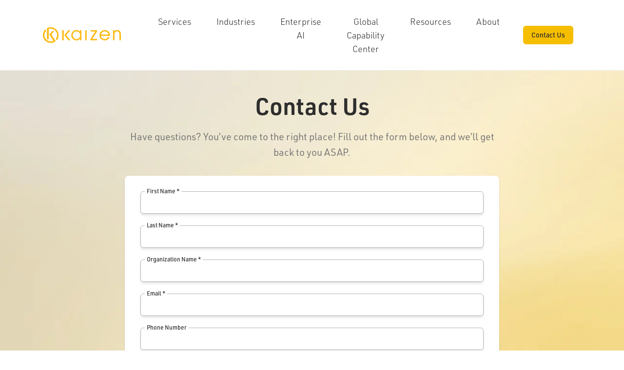

--- FILE ---
content_type: text/html; charset=UTF-8
request_url: https://www.kaizenanalytix.com/contact/
body_size: 15547
content:

																													



<!doctype html>

<html>

<head>

<meta charset="utf-8">

<link rel='stylesheet' id='fancybox CSS-css' href='https://www.kaizenanalytix.com/wp-content/themes/kaizenanalytix/css/jquery.fancybox.min.css?ver=2024-09-26' type='text/css' media='all' />

<meta http-equiv="Content-Type" content="text/html; charset=UTF-8" />

<title>Contact Us - Kaizen</title>

<meta name="viewport" content="width=device-width, initial-scale=1.0, maximum-scale=1">

<link rel="stylesheet" href="https://www.kaizenanalytix.com/wp-content/themes/kaizenanalytix/style.css" type="text/css" media="screen" />

<link rel="pingback" href="https://www.kaizenanalytix.com/xmlrpc.php" />
 
	<style>img:is([sizes="auto" i], [sizes^="auto," i]) { contain-intrinsic-size: 3000px 1500px }</style>
	
		<!-- All in One SEO 4.8.0 - aioseo.com -->
	<meta name="description" content="Have questions? You’ve come to the right place! Fill out the form below, and we’ll get back to you ASAP." />
	<meta name="robots" content="max-image-preview:large" />
	<link rel="canonical" href="https://www.kaizenanalytix.com/contact/" />
	<meta name="generator" content="All in One SEO (AIOSEO) 4.8.0" />
		<meta property="og:locale" content="en_US" />
		<meta property="og:site_name" content="Kaizen - Analytics Products, Technology, and Business Insights Solutions" />
		<meta property="og:type" content="article" />
		<meta property="og:title" content="Contact Us - Kaizen" />
		<meta property="og:description" content="Have questions? You’ve come to the right place! Fill out the form below, and we’ll get back to you ASAP." />
		<meta property="og:url" content="https://www.kaizenanalytix.com/contact/" />
		<meta property="og:image" content="https://www.kaizenanalytix.com/wp-content/uploads/2024/08/logo.svg" />
		<meta property="og:image:secure_url" content="https://www.kaizenanalytix.com/wp-content/uploads/2024/08/logo.svg" />
		<meta property="og:image:width" content="1" />
		<meta property="og:image:height" content="1" />
		<meta property="article:published_time" content="2024-08-27T06:55:59+00:00" />
		<meta property="article:modified_time" content="2025-10-17T22:06:29+00:00" />
		<meta property="article:publisher" content="https://www.facebook.com/KaizenAnalytix/" />
		<meta name="twitter:card" content="summary_large_image" />
		<meta name="twitter:site" content="@KaizenAnalytix" />
		<meta name="twitter:title" content="Contact Us - Kaizen" />
		<meta name="twitter:description" content="Have questions? You’ve come to the right place! Fill out the form below, and we’ll get back to you ASAP." />
		<meta name="twitter:creator" content="@KaizenAnalytix" />
		<meta name="twitter:image" content="https://www.kaizenanalytix.com/wp-content/uploads/2024/08/logo.svg" />
		<script type="application/ld+json" class="aioseo-schema">
			{"@context":"https:\/\/schema.org","@graph":[{"@type":"BreadcrumbList","@id":"https:\/\/www.kaizenanalytix.com\/contact\/#breadcrumblist","itemListElement":[{"@type":"ListItem","@id":"https:\/\/www.kaizenanalytix.com\/#listItem","position":1,"name":"Home","item":"https:\/\/www.kaizenanalytix.com\/","nextItem":{"@type":"ListItem","@id":"https:\/\/www.kaizenanalytix.com\/contact\/#listItem","name":"Contact Us"}},{"@type":"ListItem","@id":"https:\/\/www.kaizenanalytix.com\/contact\/#listItem","position":2,"name":"Contact Us","previousItem":{"@type":"ListItem","@id":"https:\/\/www.kaizenanalytix.com\/#listItem","name":"Home"}}]},{"@type":"Organization","@id":"https:\/\/www.kaizenanalytix.com\/#organization","name":"Kaizen","description":"Analytics Products, Technology, and Business Insights Solutions","url":"https:\/\/www.kaizenanalytix.com\/","email":"engage@kaizenanalytix.com","telephone":"+16787127092","logo":{"@type":"ImageObject","url":"https:\/\/www.kaizenanalytix.com\/wp-content\/uploads\/2024\/08\/logo.svg","@id":"https:\/\/www.kaizenanalytix.com\/contact\/#organizationLogo"},"image":{"@id":"https:\/\/www.kaizenanalytix.com\/contact\/#organizationLogo"},"sameAs":["https:\/\/www.facebook.com\/KaizenAnalytix\/","https:\/\/twitter.com\/KaizenAnalytix","https:\/\/www.linkedin.com\/company\/kaizen-analytix-llc\/"]},{"@type":"WebPage","@id":"https:\/\/www.kaizenanalytix.com\/contact\/#webpage","url":"https:\/\/www.kaizenanalytix.com\/contact\/","name":"Contact Us - Kaizen","description":"Have questions? You\u2019ve come to the right place! Fill out the form below, and we\u2019ll get back to you ASAP.","inLanguage":"en-US","isPartOf":{"@id":"https:\/\/www.kaizenanalytix.com\/#website"},"breadcrumb":{"@id":"https:\/\/www.kaizenanalytix.com\/contact\/#breadcrumblist"},"datePublished":"2024-08-27T06:55:59+00:00","dateModified":"2025-10-17T22:06:29+00:00"},{"@type":"WebSite","@id":"https:\/\/www.kaizenanalytix.com\/#website","url":"https:\/\/www.kaizenanalytix.com\/","name":"Kaizen","description":"Analytics Products, Technology, and Business Insights Solutions","inLanguage":"en-US","publisher":{"@id":"https:\/\/www.kaizenanalytix.com\/#organization"}}]}
		</script>
		<!-- All in One SEO -->

<link rel='dns-prefetch' href='//fast.wistia.com' />
<link rel='dns-prefetch' href='//ajax.googleapis.com' />
<link rel="alternate" type="application/rss+xml" title="Kaizen &raquo; Feed" href="https://www.kaizenanalytix.com/feed/" />
<link rel="alternate" type="application/rss+xml" title="Kaizen &raquo; Comments Feed" href="https://www.kaizenanalytix.com/comments/feed/" />
		<!-- This site uses the Google Analytics by MonsterInsights plugin v9.11.1 - Using Analytics tracking - https://www.monsterinsights.com/ -->
							<script src="//www.googletagmanager.com/gtag/js?id=G-69LS85REP8"  data-cfasync="false" data-wpfc-render="false" type="text/javascript" async></script>
			<script data-cfasync="false" data-wpfc-render="false" type="text/javascript">
				var mi_version = '9.11.1';
				var mi_track_user = true;
				var mi_no_track_reason = '';
								var MonsterInsightsDefaultLocations = {"page_location":"https:\/\/www.kaizenanalytix.com\/contact\/"};
								MonsterInsightsDefaultLocations.page_location = window.location.href;
								if ( typeof MonsterInsightsPrivacyGuardFilter === 'function' ) {
					var MonsterInsightsLocations = (typeof MonsterInsightsExcludeQuery === 'object') ? MonsterInsightsPrivacyGuardFilter( MonsterInsightsExcludeQuery ) : MonsterInsightsPrivacyGuardFilter( MonsterInsightsDefaultLocations );
				} else {
					var MonsterInsightsLocations = (typeof MonsterInsightsExcludeQuery === 'object') ? MonsterInsightsExcludeQuery : MonsterInsightsDefaultLocations;
				}

								var disableStrs = [
										'ga-disable-G-69LS85REP8',
									];

				/* Function to detect opted out users */
				function __gtagTrackerIsOptedOut() {
					for (var index = 0; index < disableStrs.length; index++) {
						if (document.cookie.indexOf(disableStrs[index] + '=true') > -1) {
							return true;
						}
					}

					return false;
				}

				/* Disable tracking if the opt-out cookie exists. */
				if (__gtagTrackerIsOptedOut()) {
					for (var index = 0; index < disableStrs.length; index++) {
						window[disableStrs[index]] = true;
					}
				}

				/* Opt-out function */
				function __gtagTrackerOptout() {
					for (var index = 0; index < disableStrs.length; index++) {
						document.cookie = disableStrs[index] + '=true; expires=Thu, 31 Dec 2099 23:59:59 UTC; path=/';
						window[disableStrs[index]] = true;
					}
				}

				if ('undefined' === typeof gaOptout) {
					function gaOptout() {
						__gtagTrackerOptout();
					}
				}
								window.dataLayer = window.dataLayer || [];

				window.MonsterInsightsDualTracker = {
					helpers: {},
					trackers: {},
				};
				if (mi_track_user) {
					function __gtagDataLayer() {
						dataLayer.push(arguments);
					}

					function __gtagTracker(type, name, parameters) {
						if (!parameters) {
							parameters = {};
						}

						if (parameters.send_to) {
							__gtagDataLayer.apply(null, arguments);
							return;
						}

						if (type === 'event') {
														parameters.send_to = monsterinsights_frontend.v4_id;
							var hookName = name;
							if (typeof parameters['event_category'] !== 'undefined') {
								hookName = parameters['event_category'] + ':' + name;
							}

							if (typeof MonsterInsightsDualTracker.trackers[hookName] !== 'undefined') {
								MonsterInsightsDualTracker.trackers[hookName](parameters);
							} else {
								__gtagDataLayer('event', name, parameters);
							}
							
						} else {
							__gtagDataLayer.apply(null, arguments);
						}
					}

					__gtagTracker('js', new Date());
					__gtagTracker('set', {
						'developer_id.dZGIzZG': true,
											});
					if ( MonsterInsightsLocations.page_location ) {
						__gtagTracker('set', MonsterInsightsLocations);
					}
										__gtagTracker('config', 'G-69LS85REP8', {"forceSSL":"true","link_attribution":"true"} );
										window.gtag = __gtagTracker;										(function () {
						/* https://developers.google.com/analytics/devguides/collection/analyticsjs/ */
						/* ga and __gaTracker compatibility shim. */
						var noopfn = function () {
							return null;
						};
						var newtracker = function () {
							return new Tracker();
						};
						var Tracker = function () {
							return null;
						};
						var p = Tracker.prototype;
						p.get = noopfn;
						p.set = noopfn;
						p.send = function () {
							var args = Array.prototype.slice.call(arguments);
							args.unshift('send');
							__gaTracker.apply(null, args);
						};
						var __gaTracker = function () {
							var len = arguments.length;
							if (len === 0) {
								return;
							}
							var f = arguments[len - 1];
							if (typeof f !== 'object' || f === null || typeof f.hitCallback !== 'function') {
								if ('send' === arguments[0]) {
									var hitConverted, hitObject = false, action;
									if ('event' === arguments[1]) {
										if ('undefined' !== typeof arguments[3]) {
											hitObject = {
												'eventAction': arguments[3],
												'eventCategory': arguments[2],
												'eventLabel': arguments[4],
												'value': arguments[5] ? arguments[5] : 1,
											}
										}
									}
									if ('pageview' === arguments[1]) {
										if ('undefined' !== typeof arguments[2]) {
											hitObject = {
												'eventAction': 'page_view',
												'page_path': arguments[2],
											}
										}
									}
									if (typeof arguments[2] === 'object') {
										hitObject = arguments[2];
									}
									if (typeof arguments[5] === 'object') {
										Object.assign(hitObject, arguments[5]);
									}
									if ('undefined' !== typeof arguments[1].hitType) {
										hitObject = arguments[1];
										if ('pageview' === hitObject.hitType) {
											hitObject.eventAction = 'page_view';
										}
									}
									if (hitObject) {
										action = 'timing' === arguments[1].hitType ? 'timing_complete' : hitObject.eventAction;
										hitConverted = mapArgs(hitObject);
										__gtagTracker('event', action, hitConverted);
									}
								}
								return;
							}

							function mapArgs(args) {
								var arg, hit = {};
								var gaMap = {
									'eventCategory': 'event_category',
									'eventAction': 'event_action',
									'eventLabel': 'event_label',
									'eventValue': 'event_value',
									'nonInteraction': 'non_interaction',
									'timingCategory': 'event_category',
									'timingVar': 'name',
									'timingValue': 'value',
									'timingLabel': 'event_label',
									'page': 'page_path',
									'location': 'page_location',
									'title': 'page_title',
									'referrer' : 'page_referrer',
								};
								for (arg in args) {
																		if (!(!args.hasOwnProperty(arg) || !gaMap.hasOwnProperty(arg))) {
										hit[gaMap[arg]] = args[arg];
									} else {
										hit[arg] = args[arg];
									}
								}
								return hit;
							}

							try {
								f.hitCallback();
							} catch (ex) {
							}
						};
						__gaTracker.create = newtracker;
						__gaTracker.getByName = newtracker;
						__gaTracker.getAll = function () {
							return [];
						};
						__gaTracker.remove = noopfn;
						__gaTracker.loaded = true;
						window['__gaTracker'] = __gaTracker;
					})();
									} else {
										console.log("");
					(function () {
						function __gtagTracker() {
							return null;
						}

						window['__gtagTracker'] = __gtagTracker;
						window['gtag'] = __gtagTracker;
					})();
									}
			</script>
							<!-- / Google Analytics by MonsterInsights -->
		<script type="text/javascript">
/* <![CDATA[ */
window._wpemojiSettings = {"baseUrl":"https:\/\/s.w.org\/images\/core\/emoji\/16.0.1\/72x72\/","ext":".png","svgUrl":"https:\/\/s.w.org\/images\/core\/emoji\/16.0.1\/svg\/","svgExt":".svg","source":{"concatemoji":"https:\/\/www.kaizenanalytix.com\/wp-includes\/js\/wp-emoji-release.min.js?ver=6.8.3"}};
/*! This file is auto-generated */
!function(s,n){var o,i,e;function c(e){try{var t={supportTests:e,timestamp:(new Date).valueOf()};sessionStorage.setItem(o,JSON.stringify(t))}catch(e){}}function p(e,t,n){e.clearRect(0,0,e.canvas.width,e.canvas.height),e.fillText(t,0,0);var t=new Uint32Array(e.getImageData(0,0,e.canvas.width,e.canvas.height).data),a=(e.clearRect(0,0,e.canvas.width,e.canvas.height),e.fillText(n,0,0),new Uint32Array(e.getImageData(0,0,e.canvas.width,e.canvas.height).data));return t.every(function(e,t){return e===a[t]})}function u(e,t){e.clearRect(0,0,e.canvas.width,e.canvas.height),e.fillText(t,0,0);for(var n=e.getImageData(16,16,1,1),a=0;a<n.data.length;a++)if(0!==n.data[a])return!1;return!0}function f(e,t,n,a){switch(t){case"flag":return n(e,"\ud83c\udff3\ufe0f\u200d\u26a7\ufe0f","\ud83c\udff3\ufe0f\u200b\u26a7\ufe0f")?!1:!n(e,"\ud83c\udde8\ud83c\uddf6","\ud83c\udde8\u200b\ud83c\uddf6")&&!n(e,"\ud83c\udff4\udb40\udc67\udb40\udc62\udb40\udc65\udb40\udc6e\udb40\udc67\udb40\udc7f","\ud83c\udff4\u200b\udb40\udc67\u200b\udb40\udc62\u200b\udb40\udc65\u200b\udb40\udc6e\u200b\udb40\udc67\u200b\udb40\udc7f");case"emoji":return!a(e,"\ud83e\udedf")}return!1}function g(e,t,n,a){var r="undefined"!=typeof WorkerGlobalScope&&self instanceof WorkerGlobalScope?new OffscreenCanvas(300,150):s.createElement("canvas"),o=r.getContext("2d",{willReadFrequently:!0}),i=(o.textBaseline="top",o.font="600 32px Arial",{});return e.forEach(function(e){i[e]=t(o,e,n,a)}),i}function t(e){var t=s.createElement("script");t.src=e,t.defer=!0,s.head.appendChild(t)}"undefined"!=typeof Promise&&(o="wpEmojiSettingsSupports",i=["flag","emoji"],n.supports={everything:!0,everythingExceptFlag:!0},e=new Promise(function(e){s.addEventListener("DOMContentLoaded",e,{once:!0})}),new Promise(function(t){var n=function(){try{var e=JSON.parse(sessionStorage.getItem(o));if("object"==typeof e&&"number"==typeof e.timestamp&&(new Date).valueOf()<e.timestamp+604800&&"object"==typeof e.supportTests)return e.supportTests}catch(e){}return null}();if(!n){if("undefined"!=typeof Worker&&"undefined"!=typeof OffscreenCanvas&&"undefined"!=typeof URL&&URL.createObjectURL&&"undefined"!=typeof Blob)try{var e="postMessage("+g.toString()+"("+[JSON.stringify(i),f.toString(),p.toString(),u.toString()].join(",")+"));",a=new Blob([e],{type:"text/javascript"}),r=new Worker(URL.createObjectURL(a),{name:"wpTestEmojiSupports"});return void(r.onmessage=function(e){c(n=e.data),r.terminate(),t(n)})}catch(e){}c(n=g(i,f,p,u))}t(n)}).then(function(e){for(var t in e)n.supports[t]=e[t],n.supports.everything=n.supports.everything&&n.supports[t],"flag"!==t&&(n.supports.everythingExceptFlag=n.supports.everythingExceptFlag&&n.supports[t]);n.supports.everythingExceptFlag=n.supports.everythingExceptFlag&&!n.supports.flag,n.DOMReady=!1,n.readyCallback=function(){n.DOMReady=!0}}).then(function(){return e}).then(function(){var e;n.supports.everything||(n.readyCallback(),(e=n.source||{}).concatemoji?t(e.concatemoji):e.wpemoji&&e.twemoji&&(t(e.twemoji),t(e.wpemoji)))}))}((window,document),window._wpemojiSettings);
/* ]]> */
</script>
<link rel='stylesheet' id='Responsive CSS-css' href='https://www.kaizenanalytix.com/wp-content/themes/kaizenanalytix/css/responsive.css?ver=2026-01-08' type='text/css' media='all' />
<style id='wp-emoji-styles-inline-css' type='text/css'>

	img.wp-smiley, img.emoji {
		display: inline !important;
		border: none !important;
		box-shadow: none !important;
		height: 1em !important;
		width: 1em !important;
		margin: 0 0.07em !important;
		vertical-align: -0.1em !important;
		background: none !important;
		padding: 0 !important;
	}
</style>
<link rel='stylesheet' id='wp-block-library-css' href='https://www.kaizenanalytix.com/wp-includes/css/dist/block-library/style.min.css?ver=6.8.3' type='text/css' media='all' />
<style id='classic-theme-styles-inline-css' type='text/css'>
/*! This file is auto-generated */
.wp-block-button__link{color:#fff;background-color:#32373c;border-radius:9999px;box-shadow:none;text-decoration:none;padding:calc(.667em + 2px) calc(1.333em + 2px);font-size:1.125em}.wp-block-file__button{background:#32373c;color:#fff;text-decoration:none}
</style>
<style id='global-styles-inline-css' type='text/css'>
:root{--wp--preset--aspect-ratio--square: 1;--wp--preset--aspect-ratio--4-3: 4/3;--wp--preset--aspect-ratio--3-4: 3/4;--wp--preset--aspect-ratio--3-2: 3/2;--wp--preset--aspect-ratio--2-3: 2/3;--wp--preset--aspect-ratio--16-9: 16/9;--wp--preset--aspect-ratio--9-16: 9/16;--wp--preset--color--black: #000000;--wp--preset--color--cyan-bluish-gray: #abb8c3;--wp--preset--color--white: #ffffff;--wp--preset--color--pale-pink: #f78da7;--wp--preset--color--vivid-red: #cf2e2e;--wp--preset--color--luminous-vivid-orange: #ff6900;--wp--preset--color--luminous-vivid-amber: #fcb900;--wp--preset--color--light-green-cyan: #7bdcb5;--wp--preset--color--vivid-green-cyan: #00d084;--wp--preset--color--pale-cyan-blue: #8ed1fc;--wp--preset--color--vivid-cyan-blue: #0693e3;--wp--preset--color--vivid-purple: #9b51e0;--wp--preset--gradient--vivid-cyan-blue-to-vivid-purple: linear-gradient(135deg,rgba(6,147,227,1) 0%,rgb(155,81,224) 100%);--wp--preset--gradient--light-green-cyan-to-vivid-green-cyan: linear-gradient(135deg,rgb(122,220,180) 0%,rgb(0,208,130) 100%);--wp--preset--gradient--luminous-vivid-amber-to-luminous-vivid-orange: linear-gradient(135deg,rgba(252,185,0,1) 0%,rgba(255,105,0,1) 100%);--wp--preset--gradient--luminous-vivid-orange-to-vivid-red: linear-gradient(135deg,rgba(255,105,0,1) 0%,rgb(207,46,46) 100%);--wp--preset--gradient--very-light-gray-to-cyan-bluish-gray: linear-gradient(135deg,rgb(238,238,238) 0%,rgb(169,184,195) 100%);--wp--preset--gradient--cool-to-warm-spectrum: linear-gradient(135deg,rgb(74,234,220) 0%,rgb(151,120,209) 20%,rgb(207,42,186) 40%,rgb(238,44,130) 60%,rgb(251,105,98) 80%,rgb(254,248,76) 100%);--wp--preset--gradient--blush-light-purple: linear-gradient(135deg,rgb(255,206,236) 0%,rgb(152,150,240) 100%);--wp--preset--gradient--blush-bordeaux: linear-gradient(135deg,rgb(254,205,165) 0%,rgb(254,45,45) 50%,rgb(107,0,62) 100%);--wp--preset--gradient--luminous-dusk: linear-gradient(135deg,rgb(255,203,112) 0%,rgb(199,81,192) 50%,rgb(65,88,208) 100%);--wp--preset--gradient--pale-ocean: linear-gradient(135deg,rgb(255,245,203) 0%,rgb(182,227,212) 50%,rgb(51,167,181) 100%);--wp--preset--gradient--electric-grass: linear-gradient(135deg,rgb(202,248,128) 0%,rgb(113,206,126) 100%);--wp--preset--gradient--midnight: linear-gradient(135deg,rgb(2,3,129) 0%,rgb(40,116,252) 100%);--wp--preset--font-size--small: 13px;--wp--preset--font-size--medium: 20px;--wp--preset--font-size--large: 36px;--wp--preset--font-size--x-large: 42px;--wp--preset--spacing--20: 0.44rem;--wp--preset--spacing--30: 0.67rem;--wp--preset--spacing--40: 1rem;--wp--preset--spacing--50: 1.5rem;--wp--preset--spacing--60: 2.25rem;--wp--preset--spacing--70: 3.38rem;--wp--preset--spacing--80: 5.06rem;--wp--preset--shadow--natural: 6px 6px 9px rgba(0, 0, 0, 0.2);--wp--preset--shadow--deep: 12px 12px 50px rgba(0, 0, 0, 0.4);--wp--preset--shadow--sharp: 6px 6px 0px rgba(0, 0, 0, 0.2);--wp--preset--shadow--outlined: 6px 6px 0px -3px rgba(255, 255, 255, 1), 6px 6px rgba(0, 0, 0, 1);--wp--preset--shadow--crisp: 6px 6px 0px rgba(0, 0, 0, 1);}:where(.is-layout-flex){gap: 0.5em;}:where(.is-layout-grid){gap: 0.5em;}body .is-layout-flex{display: flex;}.is-layout-flex{flex-wrap: wrap;align-items: center;}.is-layout-flex > :is(*, div){margin: 0;}body .is-layout-grid{display: grid;}.is-layout-grid > :is(*, div){margin: 0;}:where(.wp-block-columns.is-layout-flex){gap: 2em;}:where(.wp-block-columns.is-layout-grid){gap: 2em;}:where(.wp-block-post-template.is-layout-flex){gap: 1.25em;}:where(.wp-block-post-template.is-layout-grid){gap: 1.25em;}.has-black-color{color: var(--wp--preset--color--black) !important;}.has-cyan-bluish-gray-color{color: var(--wp--preset--color--cyan-bluish-gray) !important;}.has-white-color{color: var(--wp--preset--color--white) !important;}.has-pale-pink-color{color: var(--wp--preset--color--pale-pink) !important;}.has-vivid-red-color{color: var(--wp--preset--color--vivid-red) !important;}.has-luminous-vivid-orange-color{color: var(--wp--preset--color--luminous-vivid-orange) !important;}.has-luminous-vivid-amber-color{color: var(--wp--preset--color--luminous-vivid-amber) !important;}.has-light-green-cyan-color{color: var(--wp--preset--color--light-green-cyan) !important;}.has-vivid-green-cyan-color{color: var(--wp--preset--color--vivid-green-cyan) !important;}.has-pale-cyan-blue-color{color: var(--wp--preset--color--pale-cyan-blue) !important;}.has-vivid-cyan-blue-color{color: var(--wp--preset--color--vivid-cyan-blue) !important;}.has-vivid-purple-color{color: var(--wp--preset--color--vivid-purple) !important;}.has-black-background-color{background-color: var(--wp--preset--color--black) !important;}.has-cyan-bluish-gray-background-color{background-color: var(--wp--preset--color--cyan-bluish-gray) !important;}.has-white-background-color{background-color: var(--wp--preset--color--white) !important;}.has-pale-pink-background-color{background-color: var(--wp--preset--color--pale-pink) !important;}.has-vivid-red-background-color{background-color: var(--wp--preset--color--vivid-red) !important;}.has-luminous-vivid-orange-background-color{background-color: var(--wp--preset--color--luminous-vivid-orange) !important;}.has-luminous-vivid-amber-background-color{background-color: var(--wp--preset--color--luminous-vivid-amber) !important;}.has-light-green-cyan-background-color{background-color: var(--wp--preset--color--light-green-cyan) !important;}.has-vivid-green-cyan-background-color{background-color: var(--wp--preset--color--vivid-green-cyan) !important;}.has-pale-cyan-blue-background-color{background-color: var(--wp--preset--color--pale-cyan-blue) !important;}.has-vivid-cyan-blue-background-color{background-color: var(--wp--preset--color--vivid-cyan-blue) !important;}.has-vivid-purple-background-color{background-color: var(--wp--preset--color--vivid-purple) !important;}.has-black-border-color{border-color: var(--wp--preset--color--black) !important;}.has-cyan-bluish-gray-border-color{border-color: var(--wp--preset--color--cyan-bluish-gray) !important;}.has-white-border-color{border-color: var(--wp--preset--color--white) !important;}.has-pale-pink-border-color{border-color: var(--wp--preset--color--pale-pink) !important;}.has-vivid-red-border-color{border-color: var(--wp--preset--color--vivid-red) !important;}.has-luminous-vivid-orange-border-color{border-color: var(--wp--preset--color--luminous-vivid-orange) !important;}.has-luminous-vivid-amber-border-color{border-color: var(--wp--preset--color--luminous-vivid-amber) !important;}.has-light-green-cyan-border-color{border-color: var(--wp--preset--color--light-green-cyan) !important;}.has-vivid-green-cyan-border-color{border-color: var(--wp--preset--color--vivid-green-cyan) !important;}.has-pale-cyan-blue-border-color{border-color: var(--wp--preset--color--pale-cyan-blue) !important;}.has-vivid-cyan-blue-border-color{border-color: var(--wp--preset--color--vivid-cyan-blue) !important;}.has-vivid-purple-border-color{border-color: var(--wp--preset--color--vivid-purple) !important;}.has-vivid-cyan-blue-to-vivid-purple-gradient-background{background: var(--wp--preset--gradient--vivid-cyan-blue-to-vivid-purple) !important;}.has-light-green-cyan-to-vivid-green-cyan-gradient-background{background: var(--wp--preset--gradient--light-green-cyan-to-vivid-green-cyan) !important;}.has-luminous-vivid-amber-to-luminous-vivid-orange-gradient-background{background: var(--wp--preset--gradient--luminous-vivid-amber-to-luminous-vivid-orange) !important;}.has-luminous-vivid-orange-to-vivid-red-gradient-background{background: var(--wp--preset--gradient--luminous-vivid-orange-to-vivid-red) !important;}.has-very-light-gray-to-cyan-bluish-gray-gradient-background{background: var(--wp--preset--gradient--very-light-gray-to-cyan-bluish-gray) !important;}.has-cool-to-warm-spectrum-gradient-background{background: var(--wp--preset--gradient--cool-to-warm-spectrum) !important;}.has-blush-light-purple-gradient-background{background: var(--wp--preset--gradient--blush-light-purple) !important;}.has-blush-bordeaux-gradient-background{background: var(--wp--preset--gradient--blush-bordeaux) !important;}.has-luminous-dusk-gradient-background{background: var(--wp--preset--gradient--luminous-dusk) !important;}.has-pale-ocean-gradient-background{background: var(--wp--preset--gradient--pale-ocean) !important;}.has-electric-grass-gradient-background{background: var(--wp--preset--gradient--electric-grass) !important;}.has-midnight-gradient-background{background: var(--wp--preset--gradient--midnight) !important;}.has-small-font-size{font-size: var(--wp--preset--font-size--small) !important;}.has-medium-font-size{font-size: var(--wp--preset--font-size--medium) !important;}.has-large-font-size{font-size: var(--wp--preset--font-size--large) !important;}.has-x-large-font-size{font-size: var(--wp--preset--font-size--x-large) !important;}
:where(.wp-block-post-template.is-layout-flex){gap: 1.25em;}:where(.wp-block-post-template.is-layout-grid){gap: 1.25em;}
:where(.wp-block-columns.is-layout-flex){gap: 2em;}:where(.wp-block-columns.is-layout-grid){gap: 2em;}
:root :where(.wp-block-pullquote){font-size: 1.5em;line-height: 1.6;}
</style>
<link rel='stylesheet' id='contact-form-7-css' href='https://www.kaizenanalytix.com/wp-content/plugins/contact-form-7/includes/css/styles.css?ver=6.0.4' type='text/css' media='all' />
<script type="text/javascript" src="https://ajax.googleapis.com/ajax/libs/jquery/1.11.1/jquery.min.js" id="jquery-js"></script>
<script type="text/javascript" src="https://www.kaizenanalytix.com/wp-content/plugins/google-analytics-for-wordpress/assets/js/frontend-gtag.min.js?ver=9.11.1" id="monsterinsights-frontend-script-js" async="async" data-wp-strategy="async"></script>
<script data-cfasync="false" data-wpfc-render="false" type="text/javascript" id='monsterinsights-frontend-script-js-extra'>/* <![CDATA[ */
var monsterinsights_frontend = {"js_events_tracking":"true","download_extensions":"doc,pdf,ppt,zip,xls,docx,pptx,xlsx","inbound_paths":"[{\"path\":\"\\\/go\\\/\",\"label\":\"affiliate\"},{\"path\":\"\\\/recommend\\\/\",\"label\":\"affiliate\"}]","home_url":"https:\/\/www.kaizenanalytix.com","hash_tracking":"false","v4_id":"G-69LS85REP8"};/* ]]> */
</script>
<link rel="https://api.w.org/" href="https://www.kaizenanalytix.com/wp-json/" /><link rel="alternate" title="JSON" type="application/json" href="https://www.kaizenanalytix.com/wp-json/wp/v2/pages/26" /><link rel="EditURI" type="application/rsd+xml" title="RSD" href="https://www.kaizenanalytix.com/xmlrpc.php?rsd" />
<link rel='shortlink' href='https://www.kaizenanalytix.com/?p=26' />
<link rel="alternate" title="oEmbed (JSON)" type="application/json+oembed" href="https://www.kaizenanalytix.com/wp-json/oembed/1.0/embed?url=https%3A%2F%2Fwww.kaizenanalytix.com%2Fcontact%2F" />
<link rel="alternate" title="oEmbed (XML)" type="text/xml+oembed" href="https://www.kaizenanalytix.com/wp-json/oembed/1.0/embed?url=https%3A%2F%2Fwww.kaizenanalytix.com%2Fcontact%2F&#038;format=xml" />
<meta name="generator" content="Elementor 3.27.6; features: e_font_icon_svg, additional_custom_breakpoints, e_local_google_fonts, e_element_cache; settings: css_print_method-external, google_font-enabled, font_display-swap">
			<style>
				.e-con.e-parent:nth-of-type(n+4):not(.e-lazyloaded):not(.e-no-lazyload),
				.e-con.e-parent:nth-of-type(n+4):not(.e-lazyloaded):not(.e-no-lazyload) * {
					background-image: none !important;
				}
				@media screen and (max-height: 1024px) {
					.e-con.e-parent:nth-of-type(n+3):not(.e-lazyloaded):not(.e-no-lazyload),
					.e-con.e-parent:nth-of-type(n+3):not(.e-lazyloaded):not(.e-no-lazyload) * {
						background-image: none !important;
					}
				}
				@media screen and (max-height: 640px) {
					.e-con.e-parent:nth-of-type(n+2):not(.e-lazyloaded):not(.e-no-lazyload),
					.e-con.e-parent:nth-of-type(n+2):not(.e-lazyloaded):not(.e-no-lazyload) * {
						background-image: none !important;
					}
				}
			</style>
			<link rel="icon" href="https://www.kaizenanalytix.com/wp-content/uploads/2024/08/apple-touch-icon-1.png" sizes="32x32" />
<link rel="icon" href="https://www.kaizenanalytix.com/wp-content/uploads/2024/08/apple-touch-icon-1.png" sizes="192x192" />
<link rel="apple-touch-icon" href="https://www.kaizenanalytix.com/wp-content/uploads/2024/08/apple-touch-icon-1.png" />
<meta name="msapplication-TileImage" content="https://www.kaizenanalytix.com/wp-content/uploads/2024/08/apple-touch-icon-1.png" />
</head>

<body class="wp-singular page-template page-template-page-templates page-template-contact page-template-page-templatescontact-php page page-id-26 wp-theme-kaizenanalytix fpt-template-kaizenanalytix elementor-default elementor-kit-2379">


<!--wrapper -->
<section id="__layout">
    <div class="wrapper" data-v-388b6807="">
    			<header class="bg-white w-full sticky top-0 z-50 border-b border-coolGrey border-opacity-25" data-v-8ae893b6="" data-v-388b6807="">
          <div class="relative max-w-7xl mx-auto w-full px-16" data-v-8ae893b6="">
            <div class="flex justify-between items-center px-4 py-6 sm:px-6 md:justify-start md:space-x-8 lg:space-x-16" data-v-8ae893b6="">
              <div data-v-8ae893b6=""><a href="http://www.kaizenanalytix.com/" class="flex nuxt-link-active" data-v-8ae893b6=""><span class="sr-only" data-v-8ae893b6="">Kaizen</span> <img src="https://www.kaizenanalytix.com/wp-content/uploads/2024/08/logo.svg" alt="Kaizen" class="h-8 w-auto sm:h-10" data-v-8ae893b6=""></a></div>
                            <div class="-mr-2 -my-2 md:hidden" data-v-8ae893b6="">
                <button type="button" aria-expanded="false" class="bg-white rounded-md p-2 inline-flex items-center justify-center text-gray-400 hover:text-gray-500 hover:bg-gray-100 focus:outline-none focus:ring-2 focus:ring-inset focus:ring-indigo-500 menuToggle" data-v-8ae893b6=""><span class="sr-only" data-v-8ae893b6="">Open menu</span> <svg xmlns="http://www.w3.org/2000/svg" fill="none" viewBox="0 0 24 24" stroke="currentColor" aria-hidden="true" class="w-6 h-6" data-v-8ae893b6="">
                <path stroke-linecap="round" stroke-linejoin="round" stroke-width="2" d="M4 6h16M4 12h16M4 18h16"></path>
                </svg></button>
              </div>
                            <div class="hidden md:flex-1 md:flex md:items-center md:space-x-4 lg:space-x-2" data-v-8ae893b6="">
              	                                <nav class="flex justify-end flex-1 space-x-10 lg:space-x-10 header-menu" data-v-8ae893b6="">
                	                    	                	<div class="relative hover-element" data-v-8ae893b6="">
                    	<button type="button" aria-expanded="false" class="navigation-link" data-v-8ae893b6=""><span data-v-8ae893b6="">Services</span></button>
                                                	                                <div data-v-8ae893b6="" class="absolute z-10 pt-3 px-2 w-60 sm:px-0 origin-top z-50 sub-menu">
                                  <div class="rounded-lg shadow-lg ring-1 ring-black ring-opacity-5 overflow-hidden">
                                    <div class="relative grid gap-6 bg-white px-5 py-6">
                                      <ul data-v-8ae893b6="">
                                      	                                        	                                        		<li data-v-8ae893b6=""><a data-v-8ae893b6="" href="https://www.kaizenanalytix.com/pricing-and-revenue/" class="dropdown-link">Pricing &amp; Revenue Management</a></li>                                                                                	                                        		<li data-v-8ae893b6=""><a data-v-8ae893b6="" href="https://www.kaizenanalytix.com/customer-insights-analytics/" class="dropdown-link">Customer Insights & Marketing Analytics</a></li>                                                                                	                                        		<li data-v-8ae893b6=""><a data-v-8ae893b6="" href="https://www.kaizenanalytix.com/technology-and-innovation/" class="dropdown-link">Technology & Innovation</a></li>                                                                                	                                        		<li data-v-8ae893b6=""><a data-v-8ae893b6="" href="https://www.kaizenanalytix.com/operations-and-supply-chain/" class="dropdown-link">Operations & Supply Chain</a></li>                                                                                	                                        		<li data-v-8ae893b6=""><a data-v-8ae893b6="" href="https://www.kaizenanalytix.com/finance-transformation-analytics-2/" class="dropdown-link">Finance Transformation & Analytics</a></li>                                                                              </ul>
                                    </div>
                                  </div>
                                </div>
                                                                            
                    </div>
                                        	                	<div class="relative hover-element" data-v-8ae893b6="">
                    	<button type="button" aria-expanded="false" class="navigation-link" data-v-8ae893b6=""><span data-v-8ae893b6="">Industries</span></button>
                                                	                                <div data-v-8ae893b6="" class="absolute z-10 pt-3 px-2 w-60 sm:px-0 origin-top z-50 sub-menu">
                                  <div class="rounded-lg shadow-lg ring-1 ring-black ring-opacity-5 overflow-hidden">
                                    <div class="relative grid gap-6 bg-white px-5 py-6">
                                      <ul data-v-8ae893b6="">
                                      	                                        	                                        		<li data-v-8ae893b6=""><a data-v-8ae893b6="" href="https://www.kaizenanalytix.com/automotive-industry-services/" class="dropdown-link">Automotive</a></li>                                                                                	                                        		<li data-v-8ae893b6=""><a data-v-8ae893b6="" href="https://www.kaizenanalytix.com/consumer-industry/" class="dropdown-link">Consumer</a></li>                                                                                	                                        		<li data-v-8ae893b6=""><a data-v-8ae893b6="" href="https://www.kaizenanalytix.com/energy-industrials/" class="dropdown-link">Energy & Industrials</a></li>                                                                                	                                        		<li data-v-8ae893b6=""><a data-v-8ae893b6="" href="https://www.kaizenanalytix.com/financial-services/" class="dropdown-link">Financial Services</a></li>                                                                                	                                        		<li data-v-8ae893b6=""><a data-v-8ae893b6="" href="https://www.kaizenanalytix.com/technology-media-telecom/" class="dropdown-link">Technology, Media, & Telecommunications</a></li>                                                                                	                                        		<li data-v-8ae893b6=""><a data-v-8ae893b6="" href="https://www.kaizenanalytix.com/other-industries/" class="dropdown-link">Other Industries</a></li>                                                                              </ul>
                                    </div>
                                  </div>
                                </div>
                                                                            
                    </div>
                                        	                	<div class="relative hover-element" data-v-8ae893b6="">
                    	<button type="button" aria-expanded="false" class="navigation-link" data-v-8ae893b6=""><span data-v-8ae893b6="">Enterprise AI</span></button>
                                                	                                <div data-v-8ae893b6="" class="absolute z-10 pt-3 px-2 w-60 sm:px-0 origin-top z-50 sub-menu">
                                  <div class="rounded-lg shadow-lg ring-1 ring-black ring-opacity-5 overflow-hidden">
                                    <div class="relative grid gap-6 bg-white px-5 py-6">
                                      <ul data-v-8ae893b6="">
                                      	                                        	                                        		<li data-v-8ae893b6=""><a data-v-8ae893b6="" href="https://www.kaizenanalytix.com/enterpriseai/" class="dropdown-link">Enterprise AI</a></li>                                                                              </ul>
                                    </div>
                                  </div>
                                </div>
                                                                            
                    </div>
                                        	                	<div class="relative hover-element" data-v-8ae893b6="">
                    	<button type="button" aria-expanded="false" class="navigation-link" data-v-8ae893b6=""><span data-v-8ae893b6="">Global Capability Center</span></button>
                                                	                                <div data-v-8ae893b6="" class="absolute z-10 pt-3 px-2 w-60 sm:px-0 origin-top z-50 sub-menu">
                                  <div class="rounded-lg shadow-lg ring-1 ring-black ring-opacity-5 overflow-hidden">
                                    <div class="relative grid gap-6 bg-white px-5 py-6">
                                      <ul data-v-8ae893b6="">
                                      	                                        	                                        		<li data-v-8ae893b6=""><a data-v-8ae893b6="" href="https://www.kaizenanalytix.com/gcc/" class="dropdown-link">Global Capability Center (GCC)</a></li>                                                                              </ul>
                                    </div>
                                  </div>
                                </div>
                                                                            
                    </div>
                                        	                	<div class="relative hover-element" data-v-8ae893b6="">
                    	<button type="button" aria-expanded="false" class="navigation-link" data-v-8ae893b6=""><span data-v-8ae893b6="">Resources</span></button>
                                                	                                <div data-v-8ae893b6="" class="absolute z-10 pt-3 px-2 w-60 sm:px-0 origin-top z-50 sub-menu">
                                  <div class="rounded-lg shadow-lg ring-1 ring-black ring-opacity-5 overflow-hidden">
                                    <div class="relative grid gap-6 bg-white px-5 py-6">
                                      <ul data-v-8ae893b6="">
                                      	                                        	                                        		<li data-v-8ae893b6=""><a data-v-8ae893b6="" href="https://www.kaizenanalytix.com/partnerships/" class="dropdown-link">Partnerships</a></li>                                                                                	                                        		<li data-v-8ae893b6=""><a data-v-8ae893b6="" href="https://www.kaizenanalytix.com/case-studies/" class="dropdown-link">Case Studies</a></li>                                                                                	                                        		<li data-v-8ae893b6=""><a data-v-8ae893b6="" href="https://www.kaizenanalytix.com/perspectives/" class="dropdown-link">Perspectives & Thought Leadership</a></li>                                                                                	                                        		<li data-v-8ae893b6=""><a data-v-8ae893b6="" href="https://www.kaizenanalytix.com/news/" class="dropdown-link">News</a></li>                                                                                	                                        		<li data-v-8ae893b6=""><a data-v-8ae893b6="" href="https://www.kaizenanalytix.com/kaizencast-and-videos/" class="dropdown-link">KaizenCast & Videos</a></li>                                                                                	                                        		<li data-v-8ae893b6=""><a data-v-8ae893b6="" href="https://www.kaizenanalytix.com/resources/" class="dropdown-link">See All</a></li>                                                                              </ul>
                                    </div>
                                  </div>
                                </div>
                                                                            
                    </div>
                                        	                	<div class="relative hover-element" data-v-8ae893b6="">
                    	<button type="button" aria-expanded="false" class="navigation-link" data-v-8ae893b6=""><span data-v-8ae893b6="">About</span></button>
                                                	                                <div data-v-8ae893b6="" class="absolute z-10 pt-3 px-2 w-60 sm:px-0 origin-top z-50 sub-menu">
                                  <div class="rounded-lg shadow-lg ring-1 ring-black ring-opacity-5 overflow-hidden">
                                    <div class="relative grid gap-6 bg-white px-5 py-6">
                                      <ul data-v-8ae893b6="">
                                      	                                        	                                        		<li data-v-8ae893b6=""><a data-v-8ae893b6="" href="https://www.kaizenanalytix.com/about/" class="dropdown-link">About Kaizen</a></li>                                                                                	                                        		<li data-v-8ae893b6=""><a data-v-8ae893b6="" href="https://www.kaizenanalytix.com/leadership/" class="dropdown-link">Senior Leadership</a></li>                                                                                	                                        		<li data-v-8ae893b6=""><a data-v-8ae893b6="" href="https://www.kaizenanalytix.com/careers/" class="dropdown-link">Careers</a></li>                                                                                	                                        		<li data-v-8ae893b6=""><a data-v-8ae893b6="" href="https://www.kaizenanalytix.com/contact/" class="dropdown-link">Contact Us</a></li>                                                                              </ul>
                                    </div>
                                  </div>
                                </div>
                                                                            
                    </div>
                                    </nav>
                                                                <div class="flex items-center md:ml-12" data-v-8ae893b6=""><a href="https://www.kaizenanalytix.com/contact/" data-v-8ae893b6="" target="" class="nuxt-link-exact-active nuxt-link-active" aria-current="page">
                  <button type="button" class="inline-flex items-center px-4 py-2 text-sm whitespace-nowrap font-medium rounded-md border border-gold transition-all text-text bg-gold hover:bg-gold-400 hover:border-gold-400 focus:outline-none focus:ring-2 focus:ring-offset-2 focus:ring-gold mr-4" data-v-8ae893b6=""><!----> 
                  Contact Us </button>
                  </a> 
				  				                    </div>
              </div>
            </div>
            
            <div data-v-8ae893b6="" class="fixed -top-1 bottom-0 inset-x-0 origin-top-right md:hidden z-50 mobile-Menu">
  <div data-v-8ae893b6="" class="bg-white divide-y-2 divide-gray-50 h-full">
    <div data-v-8ae893b6="" class="pt-4 pb-5 px-4">
      <div data-v-8ae893b6="" class="flex items-center justify-between">
        <div data-v-8ae893b6=""><a data-v-8ae893b6="" href="http://www.kaizenanalytix.com/" aria-current="page" class="flex nuxt-link-exact-active nuxt-link-active"><img data-v-8ae893b6="" src="https://www.kaizenanalytix.com/wp-content/uploads/2024/08/logo.svg" alt="Kaizen" class="h-8 w-auto sm:h-10"></a></div>
        <div data-v-8ae893b6="" class="-mr-2">
          <button data-v-8ae893b6="" type="button" class="bg-white rounded-md p-2 inline-flex items-center justify-center text-gray-400 hover:text-gray-500 hover:bg-gray-100 focus:outline-none focus:ring-2 focus:ring-inset focus:ring-indigo-500 menuToggle"><span data-v-8ae893b6="" class="sr-only">Close menu</span> <svg data-v-8ae893b6="" xmlns="http://www.w3.org/2000/svg" fill="none" viewBox="0 0 24 24" stroke="currentColor" aria-hidden="true" class="w-6 h-6">
          <path stroke-linecap="round" stroke-linejoin="round" stroke-width="2" d="M6 18L18 6M6 6l12 12"></path>
          </svg></button>
        </div>
      </div>
      <div data-v-8ae893b6="" class="mt-6">
        <nav data-v-8ae893b6="" class="overflow-hidden mobile-menu-wrapper">
          <div data-v-8ae893b6="" class="top-menu relative">
          	                        	                <div data-v-8ae893b6="" class="relative">
                  <button data-v-8ae893b6="" type="button" aria-expanded="false" class="navigation-link mobileTrigger" data-href="#mobile-sub-slide1"><span data-v-8ae893b6="">Services</span> <svg data-v-8ae893b6="" xmlns="http://www.w3.org/2000/svg" viewBox="0 0 20 20" fill="currentColor" aria-hidden="true" class="w-6 h-6">
                  <path fill-rule="evenodd" d="M7.293 14.707a1 1 0 010-1.414L10.586 10 7.293 6.707a1 1 0 011.414-1.414l4 4a1 1 0 010 1.414l-4 4a1 1 0 01-1.414 0z" clip-rule="evenodd"></path>
                  </svg></button>
                </div>
                        	                <div data-v-8ae893b6="" class="relative">
                  <button data-v-8ae893b6="" type="button" aria-expanded="false" class="navigation-link mobileTrigger" data-href="#mobile-sub-slide2"><span data-v-8ae893b6="">Industries</span> <svg data-v-8ae893b6="" xmlns="http://www.w3.org/2000/svg" viewBox="0 0 20 20" fill="currentColor" aria-hidden="true" class="w-6 h-6">
                  <path fill-rule="evenodd" d="M7.293 14.707a1 1 0 010-1.414L10.586 10 7.293 6.707a1 1 0 011.414-1.414l4 4a1 1 0 010 1.414l-4 4a1 1 0 01-1.414 0z" clip-rule="evenodd"></path>
                  </svg></button>
                </div>
                        	                <div data-v-8ae893b6="" class="relative">
                  <button data-v-8ae893b6="" type="button" aria-expanded="false" class="navigation-link mobileTrigger" data-href="#mobile-sub-slide3"><span data-v-8ae893b6="">Enterprise AI</span> <svg data-v-8ae893b6="" xmlns="http://www.w3.org/2000/svg" viewBox="0 0 20 20" fill="currentColor" aria-hidden="true" class="w-6 h-6">
                  <path fill-rule="evenodd" d="M7.293 14.707a1 1 0 010-1.414L10.586 10 7.293 6.707a1 1 0 011.414-1.414l4 4a1 1 0 010 1.414l-4 4a1 1 0 01-1.414 0z" clip-rule="evenodd"></path>
                  </svg></button>
                </div>
                        	                <div data-v-8ae893b6="" class="relative">
                  <button data-v-8ae893b6="" type="button" aria-expanded="false" class="navigation-link mobileTrigger" data-href="#mobile-sub-slide4"><span data-v-8ae893b6="">Global Capability Center</span> <svg data-v-8ae893b6="" xmlns="http://www.w3.org/2000/svg" viewBox="0 0 20 20" fill="currentColor" aria-hidden="true" class="w-6 h-6">
                  <path fill-rule="evenodd" d="M7.293 14.707a1 1 0 010-1.414L10.586 10 7.293 6.707a1 1 0 011.414-1.414l4 4a1 1 0 010 1.414l-4 4a1 1 0 01-1.414 0z" clip-rule="evenodd"></path>
                  </svg></button>
                </div>
                        	                <div data-v-8ae893b6="" class="relative">
                  <button data-v-8ae893b6="" type="button" aria-expanded="false" class="navigation-link mobileTrigger" data-href="#mobile-sub-slide5"><span data-v-8ae893b6="">Resources</span> <svg data-v-8ae893b6="" xmlns="http://www.w3.org/2000/svg" viewBox="0 0 20 20" fill="currentColor" aria-hidden="true" class="w-6 h-6">
                  <path fill-rule="evenodd" d="M7.293 14.707a1 1 0 010-1.414L10.586 10 7.293 6.707a1 1 0 011.414-1.414l4 4a1 1 0 010 1.414l-4 4a1 1 0 01-1.414 0z" clip-rule="evenodd"></path>
                  </svg></button>
                </div>
                        	                <div data-v-8ae893b6="" class="relative">
                  <button data-v-8ae893b6="" type="button" aria-expanded="false" class="navigation-link mobileTrigger" data-href="#mobile-sub-slide6"><span data-v-8ae893b6="">About</span> <svg data-v-8ae893b6="" xmlns="http://www.w3.org/2000/svg" viewBox="0 0 20 20" fill="currentColor" aria-hidden="true" class="w-6 h-6">
                  <path fill-rule="evenodd" d="M7.293 14.707a1 1 0 010-1.414L10.586 10 7.293 6.707a1 1 0 011.414-1.414l4 4a1 1 0 010 1.414l-4 4a1 1 0 01-1.414 0z" clip-rule="evenodd"></path>
                  </svg></button>
                </div>
                                    
                        <div data-v-8ae893b6=""><a data-v-8ae893b6="" href="https://www.kaizenanalytix.com/contact/" target="" class="navigation-link">Contact Us</a></div>                      </div>
          
          	            	                	                    <div class="mobile-sub-slide" data-v-8ae893b6="" id="mobile-sub-slide1">
                        <button type="button" aria-expanded="false" class="text-text group bg-white rounded-md w-full flex items-center text-lg font-light hover:text-gold transition-all focus:outline-none pl-3 py-1.5 mobileTrigger"><svg xmlns="http://www.w3.org/2000/svg" viewBox="0 0 20 20" fill="currentColor" aria-hidden="true" class="w-6 h-6 transform rotate-180 -ml-2">
                        <path fill-rule="evenodd" d="M7.293 14.707a1 1 0 010-1.414L10.586 10 7.293 6.707a1 1 0 011.414-1.414l4 4a1 1 0 010 1.414l-4 4a1 1 0 01-1.414 0z" clip-rule="evenodd"></path>
                        </svg> <span>Services</span></button>
                                                	<div class="relative grid gap-6">
                                <ul data-v-8ae893b6="">
                                                                                                                                                                  <li data-v-8ae893b6=""><a data-v-8ae893b6="" href="https://www.kaizenanalytix.com/pricing-and-revenue/" class="navigation-link">Pricing &amp; Revenue Management</a></li>
                                                                                                                              <li data-v-8ae893b6=""><a data-v-8ae893b6="" href="https://www.kaizenanalytix.com/customer-insights-analytics/" class="navigation-link">Customer Insights & Marketing Analytics</a></li>
                                                                                                                              <li data-v-8ae893b6=""><a data-v-8ae893b6="" href="https://www.kaizenanalytix.com/technology-and-innovation/" class="navigation-link">Technology & Innovation</a></li>
                                                                                                                              <li data-v-8ae893b6=""><a data-v-8ae893b6="" href="https://www.kaizenanalytix.com/operations-and-supply-chain/" class="navigation-link">Operations & Supply Chain</a></li>
                                                                                                                              <li data-v-8ae893b6=""><a data-v-8ae893b6="" href="https://www.kaizenanalytix.com/finance-transformation-analytics-2/" class="navigation-link">Finance Transformation & Analytics</a></li>
                                                                                                      </ul>
                            </div>
                                            </div>
                                	                    <div class="mobile-sub-slide" data-v-8ae893b6="" id="mobile-sub-slide2">
                        <button type="button" aria-expanded="false" class="text-text group bg-white rounded-md w-full flex items-center text-lg font-light hover:text-gold transition-all focus:outline-none pl-3 py-1.5 mobileTrigger"><svg xmlns="http://www.w3.org/2000/svg" viewBox="0 0 20 20" fill="currentColor" aria-hidden="true" class="w-6 h-6 transform rotate-180 -ml-2">
                        <path fill-rule="evenodd" d="M7.293 14.707a1 1 0 010-1.414L10.586 10 7.293 6.707a1 1 0 011.414-1.414l4 4a1 1 0 010 1.414l-4 4a1 1 0 01-1.414 0z" clip-rule="evenodd"></path>
                        </svg> <span>Industries</span></button>
                                                	<div class="relative grid gap-6">
                                <ul data-v-8ae893b6="">
                                                                                                                                                                  <li data-v-8ae893b6=""><a data-v-8ae893b6="" href="https://www.kaizenanalytix.com/automotive-industry-services/" class="navigation-link">Automotive</a></li>
                                                                                                                              <li data-v-8ae893b6=""><a data-v-8ae893b6="" href="https://www.kaizenanalytix.com/consumer-industry/" class="navigation-link">Consumer</a></li>
                                                                                                                              <li data-v-8ae893b6=""><a data-v-8ae893b6="" href="https://www.kaizenanalytix.com/energy-industrials/" class="navigation-link">Energy & Industrials</a></li>
                                                                                                                              <li data-v-8ae893b6=""><a data-v-8ae893b6="" href="https://www.kaizenanalytix.com/financial-services/" class="navigation-link">Financial Services</a></li>
                                                                                                                              <li data-v-8ae893b6=""><a data-v-8ae893b6="" href="https://www.kaizenanalytix.com/technology-media-telecom/" class="navigation-link">Technology, Media, & Telecommunications</a></li>
                                                                                                                              <li data-v-8ae893b6=""><a data-v-8ae893b6="" href="https://www.kaizenanalytix.com/other-industries/" class="navigation-link">Other Industries</a></li>
                                                                                                      </ul>
                            </div>
                                            </div>
                                	                    <div class="mobile-sub-slide" data-v-8ae893b6="" id="mobile-sub-slide3">
                        <button type="button" aria-expanded="false" class="text-text group bg-white rounded-md w-full flex items-center text-lg font-light hover:text-gold transition-all focus:outline-none pl-3 py-1.5 mobileTrigger"><svg xmlns="http://www.w3.org/2000/svg" viewBox="0 0 20 20" fill="currentColor" aria-hidden="true" class="w-6 h-6 transform rotate-180 -ml-2">
                        <path fill-rule="evenodd" d="M7.293 14.707a1 1 0 010-1.414L10.586 10 7.293 6.707a1 1 0 011.414-1.414l4 4a1 1 0 010 1.414l-4 4a1 1 0 01-1.414 0z" clip-rule="evenodd"></path>
                        </svg> <span>Enterprise AI</span></button>
                                                	<div class="relative grid gap-6">
                                <ul data-v-8ae893b6="">
                                                                                                                                                                  <li data-v-8ae893b6=""><a data-v-8ae893b6="" href="https://www.kaizenanalytix.com/enterpriseai/" class="navigation-link">Enterprise AI</a></li>
                                                                                                      </ul>
                            </div>
                                            </div>
                                	                    <div class="mobile-sub-slide" data-v-8ae893b6="" id="mobile-sub-slide4">
                        <button type="button" aria-expanded="false" class="text-text group bg-white rounded-md w-full flex items-center text-lg font-light hover:text-gold transition-all focus:outline-none pl-3 py-1.5 mobileTrigger"><svg xmlns="http://www.w3.org/2000/svg" viewBox="0 0 20 20" fill="currentColor" aria-hidden="true" class="w-6 h-6 transform rotate-180 -ml-2">
                        <path fill-rule="evenodd" d="M7.293 14.707a1 1 0 010-1.414L10.586 10 7.293 6.707a1 1 0 011.414-1.414l4 4a1 1 0 010 1.414l-4 4a1 1 0 01-1.414 0z" clip-rule="evenodd"></path>
                        </svg> <span>Global Capability Center</span></button>
                                                	<div class="relative grid gap-6">
                                <ul data-v-8ae893b6="">
                                                                                                                                                                  <li data-v-8ae893b6=""><a data-v-8ae893b6="" href="https://www.kaizenanalytix.com/gcc/" class="navigation-link">Global Capability Center (GCC)</a></li>
                                                                                                      </ul>
                            </div>
                                            </div>
                                	                    <div class="mobile-sub-slide" data-v-8ae893b6="" id="mobile-sub-slide5">
                        <button type="button" aria-expanded="false" class="text-text group bg-white rounded-md w-full flex items-center text-lg font-light hover:text-gold transition-all focus:outline-none pl-3 py-1.5 mobileTrigger"><svg xmlns="http://www.w3.org/2000/svg" viewBox="0 0 20 20" fill="currentColor" aria-hidden="true" class="w-6 h-6 transform rotate-180 -ml-2">
                        <path fill-rule="evenodd" d="M7.293 14.707a1 1 0 010-1.414L10.586 10 7.293 6.707a1 1 0 011.414-1.414l4 4a1 1 0 010 1.414l-4 4a1 1 0 01-1.414 0z" clip-rule="evenodd"></path>
                        </svg> <span>Resources</span></button>
                                                	<div class="relative grid gap-6">
                                <ul data-v-8ae893b6="">
                                                                                                                                                                  <li data-v-8ae893b6=""><a data-v-8ae893b6="" href="https://www.kaizenanalytix.com/partnerships/" class="navigation-link">Partnerships</a></li>
                                                                                                                              <li data-v-8ae893b6=""><a data-v-8ae893b6="" href="https://www.kaizenanalytix.com/case-studies/" class="navigation-link">Case Studies</a></li>
                                                                                                                              <li data-v-8ae893b6=""><a data-v-8ae893b6="" href="https://www.kaizenanalytix.com/perspectives/" class="navigation-link">Perspectives & Thought Leadership</a></li>
                                                                                                                              <li data-v-8ae893b6=""><a data-v-8ae893b6="" href="https://www.kaizenanalytix.com/news/" class="navigation-link">News</a></li>
                                                                                                                              <li data-v-8ae893b6=""><a data-v-8ae893b6="" href="https://www.kaizenanalytix.com/kaizencast-and-videos/" class="navigation-link">KaizenCast & Videos</a></li>
                                                                                                                              <li data-v-8ae893b6=""><a data-v-8ae893b6="" href="https://www.kaizenanalytix.com/resources/" class="navigation-link">See All</a></li>
                                                                                                      </ul>
                            </div>
                                            </div>
                                	                    <div class="mobile-sub-slide" data-v-8ae893b6="" id="mobile-sub-slide6">
                        <button type="button" aria-expanded="false" class="text-text group bg-white rounded-md w-full flex items-center text-lg font-light hover:text-gold transition-all focus:outline-none pl-3 py-1.5 mobileTrigger"><svg xmlns="http://www.w3.org/2000/svg" viewBox="0 0 20 20" fill="currentColor" aria-hidden="true" class="w-6 h-6 transform rotate-180 -ml-2">
                        <path fill-rule="evenodd" d="M7.293 14.707a1 1 0 010-1.414L10.586 10 7.293 6.707a1 1 0 011.414-1.414l4 4a1 1 0 010 1.414l-4 4a1 1 0 01-1.414 0z" clip-rule="evenodd"></path>
                        </svg> <span>About</span></button>
                                                	<div class="relative grid gap-6">
                                <ul data-v-8ae893b6="">
                                                                                                                                                                  <li data-v-8ae893b6=""><a data-v-8ae893b6="" href="https://www.kaizenanalytix.com/about/" class="navigation-link">About Kaizen</a></li>
                                                                                                                              <li data-v-8ae893b6=""><a data-v-8ae893b6="" href="https://www.kaizenanalytix.com/leadership/" class="navigation-link">Senior Leadership</a></li>
                                                                                                                              <li data-v-8ae893b6=""><a data-v-8ae893b6="" href="https://www.kaizenanalytix.com/careers/" class="navigation-link">Careers</a></li>
                                                                                                                              <li data-v-8ae893b6=""><a data-v-8ae893b6="" href="https://www.kaizenanalytix.com/contact/" class="navigation-link">Contact Us</a></li>
                                                                                                      </ul>
                            </div>
                                            </div>
                                     </nav>
      </div>
    </div>
  </div>
</div>			</div>
        </header>

<main class="self-stretch z-10 relative" data-v-388b6807="">
  <div data-v-388b6807="">
    <section class="bg-cover bg-textured-yellow">
      <div id="form" class="section-container">
      	                    <h2 class="h2 text-center mb-8">Contact Us</h2>
                            <p class="body-1 text-center max-w-3xl mx-auto mb-8">Have questions? You’ve come to the right place! Fill out the form below, and we’ll get back to you ASAP.</p>
                            
        <div class="max-w-3xl mx-auto p-8 shadow rounded-lg relative overflow-hidden hover:shadow-lg transition ease-in-out duration-300 h-full flex bg-white">
          
<div class="wpcf7 no-js" id="wpcf7-f11-o1" lang="en-US" dir="ltr" data-wpcf7-id="11">
<div class="screen-reader-response"><p role="status" aria-live="polite" aria-atomic="true"></p> <ul></ul></div>
<form action="/contact/#wpcf7-f11-o1" method="post" class="wpcf7-form init" aria-label="Contact form" novalidate="novalidate" data-status="init">
<div style="display: none;">
<input type="hidden" name="_wpcf7" value="11" />
<input type="hidden" name="_wpcf7_version" value="6.0.4" />
<input type="hidden" name="_wpcf7_locale" value="en_US" />
<input type="hidden" name="_wpcf7_unit_tag" value="wpcf7-f11-o1" />
<input type="hidden" name="_wpcf7_container_post" value="0" />
<input type="hidden" name="_wpcf7_posted_data_hash" value="" />
</div>
<div class="w-full space-y-6">
	<div>
		<div class="relative border rounded-md px-3 py-3 shadow-md focus-within:ring-1 bg-white border-coolGrey-a focus-within:ring-lightBlue focus-within:border-lightBlue">
			<p><label for="first_name" class="absolute left-2 -mt-px inline-block px-1  text-xs font-medium text-gray-900 bg-white -top-2">First Name *</label><br />
<span class="wpcf7-form-control-wrap" data-name="first_name"><input size="40" maxlength="400" class="wpcf7-form-control wpcf7-text wpcf7-validates-as-required block w-full border-0 p-0 text-gray-900 placeholder-gray-500 focusring-0 smtext-sm" aria-required="true" aria-invalid="false" value="" type="text" name="first_name" /></span>
			</p>
		</div>
 <!---->
	</div>
	<div>
		<div class="relative border rounded-md px-3 py-3 shadow-md focus-within:ring-1 bg-white border-coolGrey-a focus-within:ring-lightBlue focus-within:border-lightBlue">
			<p><label for="last_name" class="absolute left-2 -mt-px inline-block px-1  text-xs font-medium text-gray-900 bg-white -top-2">Last Name *</label><br />
<span class="wpcf7-form-control-wrap" data-name="last_name"><input size="40" maxlength="400" class="wpcf7-form-control wpcf7-text wpcf7-validates-as-required block w-full border-0 p-0 text-gray-900 placeholder-gray-500 focusring-0 smtext-sm" aria-required="true" aria-invalid="false" value="" type="text" name="last_name" /></span>
			</p>
		</div>
 <!---->
	</div>
	<div>
		<div class="relative border rounded-md px-3 py-3 shadow-md focus-within:ring-1 bg-white border-coolGrey-a focus-within:ring-lightBlue focus-within:border-lightBlue">
			<p><label for="organization" class="absolute left-2 -mt-px inline-block px-1  text-xs font-medium text-gray-900 bg-white -top-2">Organization Name *</label><br />
<span class="wpcf7-form-control-wrap" data-name="organization"><input size="40" maxlength="400" class="wpcf7-form-control wpcf7-text wpcf7-validates-as-required block w-full border-0 p-0 text-gray-900 placeholder-gray-500 focusring-0 smtext-sm" aria-required="true" aria-invalid="false" value="" type="text" name="organization" /></span>
			</p>
		</div>
 <!---->
	</div>
	<div>
		<div class="relative border rounded-md px-3 py-3 shadow-md focus-within:ring-1 bg-white border-coolGrey-a focus-within:ring-lightBlue focus-within:border-lightBlue">
			<p><label for="email" class="absolute left-2 -mt-px inline-block px-1  text-xs font-medium text-gray-900 bg-white -top-2">Email *</label><br />
<span class="wpcf7-form-control-wrap" data-name="email"><input size="40" maxlength="400" class="wpcf7-form-control wpcf7-email wpcf7-validates-as-required wpcf7-text wpcf7-validates-as-email block w-full border-0 p-0 text-gray-900 placeholder-gray-500 focusring-0 smtext-sm" aria-required="true" aria-invalid="false" value="" type="email" name="email" /></span>
			</p>
		</div>
 <!---->
	</div>
	<div>
		<div class="relative border rounded-md px-3 py-3 shadow-md focus-within:ring-1 bg-white border-coolGrey-a focus-within:ring-lightBlue focus-within:border-lightBlue">
			<p><label for="phone" class="absolute left-2 -mt-px inline-block px-1  text-xs font-medium text-gray-900 bg-white -top-2">Phone Number</label>
			</p>
			<p><span class="wpcf7-form-control-wrap" data-name="phone"><input size="40" maxlength="400" class="wpcf7-form-control wpcf7-text block w-full border-0 p-0 text-gray-900 placeholder-gray-500 focusring-0 smtext-sm" aria-invalid="false" value="" type="text" name="phone" /></span>
			</p>
		</div>
 <!---->
	</div>
	<div>
		<div class="relative border rounded-md px-3 py-3 shadow-md focus-within:ring-1 bg-white border-coolGrey-a focus-within:ring-lightBlue focus-within:border-lightBlue">
			<p><label for="message" class="absolute -top-2 left-2 -mt-px inline-block px-1 text-xs font-medium text-gray-900 bg-white -top-2">Your Message *</label>
			</p>
			<p><span class="wpcf7-form-control-wrap" data-name="message"><textarea cols="40" rows="10" maxlength="2000" class="wpcf7-form-control wpcf7-textarea wpcf7-validates-as-required block w-full border-0 p-0 text-gray-900 placeholder-gray-500 focusring-0 smtext-sm" aria-required="true" aria-invalid="false" name="message"></textarea></span>
			</p>
		</div>
 <!---->
	</div>
 <!--<div class="hidden relative border border-coolGrey-a rounded-md px-3 py-3 shadow-md focus-within:ring-1 focus-within:ring-lightBlue focus-within:border-lightBlue">
              <label for="password" class="absolute -top-2 left-2 -mt-px inline-block px-1 bg-white text-xs font-medium text-gray-900">Password</label>
              <input type="text" name="password" id="password" class="block w-full border-0 p-0 text-gray-900 placeholder-gray-500 focus:ring-0 sm:text-sm">
            </div>-->
	<div class="text-center mt-8">
		<div>
			<p><input class="wpcf7-form-control wpcf7-submit has-spinner inline-flex items-center px-4 py-2 text-sm whitespace-nowrap font-medium rounded-md border border-gold transition-all text-text bg-gold hoverbg-gold-400 hoverborder-gold-400 focusoutline-none focusring-2 focusring-offset-2 focusring-gold" type="submit" value="Submit" />
			</p>
		</div>
	</div>
</div><input type='hidden' class='wpcf7-pum' value='{"closepopup":false,"closedelay":0,"openpopup":false,"openpopup_id":0}' /><div class="wpcf7-response-output" aria-hidden="true"></div>
</form>
</div>
        </div>
      </div>
    </section>
    <section class="section-container">
      <h2 class="h2 text-center mb-8">Office Locations</h2>
            <ul class="grid md:grid-cols-3 gap-8 mt-6">
      	                <li>
          <div class="shadow rounded-lg relative overflow-hidden hover:shadow-lg transition ease-in-out duration-300 h-full flex bg-white">
            <div class="absolute inset-0 h-72"><img src="https://www.kaizenanalytix.com/wp-content/uploads/2024/08/location-headquarters.jpg" alt="Headquarters" class="w-full h-full object-cover"></div>
            <div class="p-6 flex flex-col justify-between mt-72">
              <h3 class="text-xl font-bold text-text mb-1">Headquarters</h3>
<p class="text-xl mb-2 text-text">2 Ravinia Drive NE<br />
Suite 900<br />
Atlanta, GA 30346</p>
            </div>
          </div>
        </li>
                        <li>
          <div class="shadow rounded-lg relative overflow-hidden hover:shadow-lg transition ease-in-out duration-300 h-full flex bg-white">
            <div class="absolute inset-0 h-72"><img src="https://www.kaizenanalytix.com/wp-content/uploads/2024/08/location-plano.jpg" alt="Headquarters" class="w-full h-full object-cover"></div>
            <div class="p-6 flex flex-col justify-between mt-72">
              <h3 class="text-xl font-bold text-text mb-1">Plano, TX</h3>
<p class="text-xl mb-2 text-text">5151 Headquarters Drive<br />
Suite 285<br />
Plano, TX 75024</p>
            </div>
          </div>
        </li>
                        <li>
          <div class="shadow rounded-lg relative overflow-hidden hover:shadow-lg transition ease-in-out duration-300 h-full flex bg-white">
            <div class="absolute inset-0 h-72"><img src="https://www.kaizenanalytix.com/wp-content/uploads/2025/03/location-nyoffice-kaizen.png" alt="Headquarters" class="w-full h-full object-cover"></div>
            <div class="p-6 flex flex-col justify-between mt-72">
              <h3 class="text-xl font-bold text-text mb-1">New York, NY</h3>
<p class="text-xl mb-2 text-text">1270 6th Avenue<br />
Suite <span data-olk-copy-source="MessageBody">807</span><br />
New York, NY 10020</p>
            </div>
          </div>
        </li>
              </ul>
          </section>
    <div class="bg-gold h-5"></div>
    	<section class="bg-backgroundGrey">
      <div class="section-container text-center">
        <h2 class="h2">Stay In Touch</h2>
        <p class="body-1 mb-6">678.712.7092<br>
          <a href="mailto:engage@kaizenanalytix.com" target="_blank">engage@kaizenanalytix.com</a></p>
        <div class="mb-6 space-x-2"><a href="https://www.linkedin.com/company/kaizen-analytix-llc/" target="_blank" class="bg-gold rounded-full inline-block p-2 hover:bg-gold-400 transition-all"><span class="sr-only">LinkedIn</span> <svg fill="currentColor" xmlns="http://www.w3.org/2000/svg" viewBox="0 0 16 16" width="16px" height="16px" class="h-8 w-8 text-white">
          <path d="M 2.757813 1 C 1.792969 1 1 1.792969 1 2.757813 L 1 12.246094 C 1 13.207031 1.792969 14 2.757813 14 L 12.246094 14 C 13.207031 14 14 13.207031 14 12.246094 L 14 2.757813 C 14 1.792969 13.207031 1 12.246094 1 Z M 2.757813 2 L 12.246094 2 C 12.667969 2 13 2.332031 13 2.757813 L 13 12.246094 C 13 12.667969 12.667969 13 12.246094 13 L 2.757813 13 C 2.332031 13 2 12.667969 2 12.246094 L 2 2.757813 C 2 2.332031 2.332031 2 2.757813 2 Z M 4 3 C 3.449219 3 3 3.449219 3 4 C 3 4.550781 3.449219 5 4 5 C 4.550781 5 5 4.550781 5 4 C 5 3.449219 4.550781 3 4 3 Z M 3 6 L 3 12 L 5 12 L 5 6 Z M 6 6 L 6 12 L 8 12 L 8 9.320313 C 8 8.488281 8.078125 7.742188 9.078125 7.742188 C 10.0625 7.742188 10 8.636719 10 9.375 L 10 12 L 12 12 L 12 9.039063 C 12 7.320313 11.640625 6 9.691406 6 C 8.753906 6 8.28125 6.375 8.023438 6.875 L 8 6.875 L 8 6 Z"></path>
          </svg></a> <a href="https://twitter.com/KaizenAnalytix" target="_blank" class="bg-gold rounded-full inline-block p-2 hover:bg-gold-400 transition-all"><span class="sr-only">Twitter</span> <svg fill="currentColor" xmlns="http://www.w3.org/2000/svg" viewBox="0 0 16 16" width="32px" height="32px" class="h-8 w-8 text-white">
          <path d="M 15 3.296875 C 14.476563 3.523438 13.949219 3.691406 13.367188 3.746094 C 13.949219 3.410156 14.417969 2.84375 14.648438 2.226563 C 14.066406 2.5625 13.484375 2.789063 12.84375 2.902344 C 12.257813 2.339844 11.5 2 10.683594 2 C 9.109375 2 7.824219 3.242188 7.824219 4.765625 C 7.824219 4.988281 7.824219 5.214844 7.882813 5.386719 C 4.875 5.386719 2.8125 3.691406 1.414063 2 C 1.121094 2.394531 1.003906 2.902344 1.003906 3.410156 C 1.003906 4.367188 1.53125 5.214844 2.289063 5.722656 C 1.820313 5.667969 1.355469 5.554688 1.003906 5.386719 C 1.003906 5.386719 1.003906 5.386719 1.003906 5.441406 C 1.003906 6.796875 1.996094 7.921875 3.28125 8.148438 C 3.046875 8.203125 2.8125 8.261719 2.519531 8.261719 C 2.347656 8.261719 2.171875 8.261719 1.996094 8.207031 C 2.347656 9.335938 3.976563 10.632813 5.257813 10.632813 C 4.265625 11.363281 3.34375 12 1.5 12 C 1.265625 12 1.453125 12 1 12 C 2.28125 12.789063 3.800781 13 5.375 13 C 10.683594 13 13.542969 8.769531 13.542969 5.101563 C 13.542969 4.988281 13.542969 4.878906 13.542969 4.765625 C 14.125 4.367188 14.59375 3.863281 15 3.296875"></path>
          </svg></a> <a href="https://www.facebook.com/KaizenAnalytix/" target="_blank" class="bg-gold rounded-full inline-block p-2 hover:bg-gold-400 transition-all"><span class="sr-only">Facebook</span> <svg fill="currentColor" xmlns="http://www.w3.org/2000/svg" viewBox="0 0 16 16" width="32px" height="32px" class="h-8 w-8 text-white">
          <path d="M 3.5 1 C 2.1250151 1 1 2.1250151 1 3.5 L 1 11.5 C 1 12.874985 2.1250151 14 3.5 14 L 11.5 14 C 12.874985 14 14 12.874985 14 11.5 L 14 3.5 C 14 2.1250151 12.874985 1 11.5 1 L 3.5 1 z M 3.5 2 L 11.5 2 C 12.335015 2 13 2.6649849 13 3.5 L 13 11.5 C 13 12.335015 12.335015 13 11.5 13 L 9.9042969 13 L 9.9042969 8.9667969 L 11.300781 8.9667969 L 11.509766 7.3574219 L 9.9042969 7.3574219 L 9.9042969 6.3320312 C 9.9042969 5.8660312 10.034031 5.5488281 10.707031 5.5488281 L 11.566406 5.5488281 L 11.566406 4.109375 C 11.417406 4.089375 10.907453 4.046875 10.314453 4.046875 C 9.0764531 4.046875 8.2304688 4.795875 8.2304688 6.171875 L 8.2304688 7.3574219 L 7 7.3535156 L 7 8.9628906 L 8.2304688 8.9667969 L 8.2304688 13 L 3.5 13 C 2.6649849 13 2 12.335015 2 11.5 L 2 3.5 C 2 2.6649849 2.6649849 2 3.5 2 z"></path>
          </svg></a></div>
        <a href="https://www.kaizenanalytix.com/contact?referrer=signup" class="" target="">
        <button type="button" class="inline-flex items-center px-4 py-2 text-sm font-medium rounded-md text-text border border-text transition-all hover:bg-backgroundGrey focus:outline-none focus:ring-2 focus:ring-offset-2 focus:ring-gold"> Sign Up For Emails </button>
        </a></div>
    </section>

  </div>
</main>
	

<footer class="bg-deepBlue text-white text-lg relative z-10" data-v-388b6807="">
  <h2 id="footer-heading" class="sr-only">Footer</h2>
  <div class="max-w-6xl mx-auto py-10 px-4 sm:px-6 lg:px-8">
    <div class="grid grid-cols-1 md:grid-cols-2 gap-8 lg:grid-cols-4">
            <div>
        <h3 class="text-xl font-semibold tracking-wider">Services</h3>
        
		<div class="menu-services-menu-container"><ul id="menu-services-menu" class="mt-2 space-y-2"><li id="menu-item-71" class="menu-item menu-item-type-custom menu-item-object-custom menu-item-71"><a href="https://www.kaizenanalytix.com/services/" class="footer-link">Solution Services</a></li>
<li id="menu-item-72" class="menu-item menu-item-type-custom menu-item-object-custom menu-item-72"><a href="https://www.kaizenanalytix.com/capability-pods/" class="footer-link">Capability Pods</a></li>
<li id="menu-item-73" class="menu-item menu-item-type-custom menu-item-object-custom menu-item-73"><a href="https://www.kaizenanalytix.com/enterpriseai/" class="footer-link">Enterprise AI</a></li>
</ul></div>      </div>
      
      <div>
        <h3 class="text-xl font-semibold tracking-wider"> Resources </h3>
        
        	<div class="menu-resources-menu-container"><ul id="menu-resources-menu" class="mt-2 space-y-2"><li id="menu-item-74" class="menu-item menu-item-type-custom menu-item-object-custom menu-item-74"><a href="https://www.kaizenanalytix.com/partnerships/" class="footer-link">Partnerships</a></li>
<li id="menu-item-75" class="menu-item menu-item-type-custom menu-item-object-custom menu-item-75"><a href="https://www.kaizenanalytix.com/case-studies/" class="footer-link">Case Studies</a></li>
<li id="menu-item-76" class="menu-item menu-item-type-custom menu-item-object-custom menu-item-76"><a href="https://www.kaizenanalytix.com/perspectives/" class="footer-link">Perspectives &#038; Thought Leadership</a></li>
<li id="menu-item-77" class="menu-item menu-item-type-custom menu-item-object-custom menu-item-77"><a href="https://www.kaizenanalytix.com/news/" class="footer-link">News</a></li>
<li id="menu-item-78" class="menu-item menu-item-type-custom menu-item-object-custom menu-item-78"><a href="https://www.kaizenanalytix.com/kaizencast-and-videos/" class="footer-link">KaizenCast &#038; Videos</a></li>
<li id="menu-item-79" class="menu-item menu-item-type-custom menu-item-object-custom menu-item-79"><a href="https://www.kaizenanalytix.com/resources/" class="footer-link">Resources Home</a></li>
</ul></div>        
      </div>
      <div>
        <h3 class="text-xl font-semibold tracking-wider"> About </h3>
        
        	<div class="menu-about-menu-container"><ul id="menu-about-menu" class="mt-2 space-y-2"><li id="menu-item-80" class="menu-item menu-item-type-custom menu-item-object-custom menu-item-80"><a href="https://www.kaizenanalytix.com/about/" class="footer-link">About Kaizen</a></li>
<li id="menu-item-2920" class="menu-item menu-item-type-post_type menu-item-object-page menu-item-2920"><a href="https://www.kaizenanalytix.com/gcc/" class="footer-link">GCC</a></li>
<li id="menu-item-81" class="menu-item menu-item-type-custom menu-item-object-custom menu-item-81"><a href="https://www.kaizenanalytix.com/leadership/" class="footer-link">Senior Leadership</a></li>
<li id="menu-item-82" class="menu-item menu-item-type-custom menu-item-object-custom menu-item-82"><a href="https://www.kaizenanalytix.com/careers/" class="footer-link">Careers</a></li>
<li id="menu-item-83" class="menu-item menu-item-type-custom menu-item-object-custom current-menu-item menu-item-83"><a href="https://www.kaizenanalytix.com/contact/" aria-current="page" class="footer-link">Contact Us</a></li>
</ul></div>        
      </div>
      <div>
        <h3 class="text-xl font-semibold tracking-wider"> Contact Us </h3>
        
        	<div class="menu-contact-us-menu-container"><ul id="menu-contact-us-menu" class="mt-2 space-y-2"><li id="menu-item-84" class="menu-item menu-item-type-custom menu-item-object-custom menu-item-84"><a href="tel:678.712.7092" class="footer-link">678.712.7092</a></li>
<li id="menu-item-85" class="menu-item menu-item-type-custom menu-item-object-custom menu-item-85"><a href="mailto:engage@kaizenanalytix.com" class="footer-link">engage@kaizenanalytix.com</a></li>
</ul></div>        
      </div>
                  <div>
        <h3 class="text-xl font-semibold tracking-wider">Headquarters</h3>
<p class="mt-2 text-base">2 Ravinia Drive NE<br />
Suite 900<br />
Atlanta, GA 30346</p>
      </div>
      <div class="hidden lg:block lg:col-span-2"></div>
            <div class="flex">
        <div class="flex flex-col"><a href="https://www.kaizenanalytix.com/contact?referrer=signup" target="" class="w-full block">
          <button type="button" class="inline-flex items-center px-4 py-2 text-sm whitespace-nowrap font-medium rounded-md border border-gold transition-all text-text bg-gold hover:bg-gold-400 hover:border-gold-400 focus:outline-none focus:ring-2 focus:ring-offset-2 focus:ring-gold mb-2 w-full justify-center"><!----> 
          Sign Up For Emails </button>
          </a>          <div><a href="tel:678.712.7092" class="bg-gold rounded-full inline-block p-2 hover:bg-gold-400 transition-all"><span class="sr-only">Call Us</span> <svg xmlns="http://www.w3.org/2000/svg" viewBox="0 0 20 20" fill="currentColor" class="h-5 w-5 text-white">
            <path d="M2 3a1 1 0 011-1h2.153a1 1 0 01.986.836l.74 4.435a1 1 0 01-.54 1.06l-1.548.773a11.037 11.037 0 006.105 6.105l.774-1.548a1 1 0 011.059-.54l4.435.74a1 1 0 01.836.986V17a1 1 0 01-1 1h-2C7.82 18 2 12.18 2 5V3z"></path>
            </svg></a> <a href="mailto:engage@kaizenanalytix.com" class="bg-gold rounded-full inline-block p-2 hover:bg-gold-400 transition-all"><span class="sr-only">Email Us</span> <svg xmlns="http://www.w3.org/2000/svg" fill="none" viewBox="0 0 24 24" stroke="currentColor" class="h-5 w-5 text-white">
            <path stroke-linecap="round" stroke-linejoin="round" stroke-width="2" d="M3 8l7.89 5.26a2 2 0 002.22 0L21 8M5 19h14a2 2 0 002-2V7a2 2 0 00-2-2H5a2 2 0 00-2 2v10a2 2 0 002 2z"></path>
            </svg></a> <a href="https://www.linkedin.com/company/kaizen-analytix-llc/" nofollow="" target="_blank" class="bg-gold rounded-full inline-block p-2 hover:bg-gold-400 transition-all"><span class="sr-only">LinkedIn</span> <svg fill="currentColor" xmlns="http://www.w3.org/2000/svg" viewBox="0 0 16 16" width="16px" height="16px" class="h-5 w-5 text-white">
            <path d="M 2.757813 1 C 1.792969 1 1 1.792969 1 2.757813 L 1 12.246094 C 1 13.207031 1.792969 14 2.757813 14 L 12.246094 14 C 13.207031 14 14 13.207031 14 12.246094 L 14 2.757813 C 14 1.792969 13.207031 1 12.246094 1 Z M 2.757813 2 L 12.246094 2 C 12.667969 2 13 2.332031 13 2.757813 L 13 12.246094 C 13 12.667969 12.667969 13 12.246094 13 L 2.757813 13 C 2.332031 13 2 12.667969 2 12.246094 L 2 2.757813 C 2 2.332031 2.332031 2 2.757813 2 Z M 4 3 C 3.449219 3 3 3.449219 3 4 C 3 4.550781 3.449219 5 4 5 C 4.550781 5 5 4.550781 5 4 C 5 3.449219 4.550781 3 4 3 Z M 3 6 L 3 12 L 5 12 L 5 6 Z M 6 6 L 6 12 L 8 12 L 8 9.320313 C 8 8.488281 8.078125 7.742188 9.078125 7.742188 C 10.0625 7.742188 10 8.636719 10 9.375 L 10 12 L 12 12 L 12 9.039063 C 12 7.320313 11.640625 6 9.691406 6 C 8.753906 6 8.28125 6.375 8.023438 6.875 L 8 6.875 L 8 6 Z"></path>
            </svg></a> <a href="https://twitter.com/KaizenAnalytix" nofollow="" target="_blank" class="bg-gold rounded-full inline-block p-2 hover:bg-gold-400 transition-all"><span class="sr-only">Twitter</span> <svg fill="currentColor" xmlns="http://www.w3.org/2000/svg" viewBox="0 0 16 16" width="32px" height="32px" class="h-5 w-5 text-white">
            <path d="M 15 3.296875 C 14.476563 3.523438 13.949219 3.691406 13.367188 3.746094 C 13.949219 3.410156 14.417969 2.84375 14.648438 2.226563 C 14.066406 2.5625 13.484375 2.789063 12.84375 2.902344 C 12.257813 2.339844 11.5 2 10.683594 2 C 9.109375 2 7.824219 3.242188 7.824219 4.765625 C 7.824219 4.988281 7.824219 5.214844 7.882813 5.386719 C 4.875 5.386719 2.8125 3.691406 1.414063 2 C 1.121094 2.394531 1.003906 2.902344 1.003906 3.410156 C 1.003906 4.367188 1.53125 5.214844 2.289063 5.722656 C 1.820313 5.667969 1.355469 5.554688 1.003906 5.386719 C 1.003906 5.386719 1.003906 5.386719 1.003906 5.441406 C 1.003906 6.796875 1.996094 7.921875 3.28125 8.148438 C 3.046875 8.203125 2.8125 8.261719 2.519531 8.261719 C 2.347656 8.261719 2.171875 8.261719 1.996094 8.207031 C 2.347656 9.335938 3.976563 10.632813 5.257813 10.632813 C 4.265625 11.363281 3.34375 12 1.5 12 C 1.265625 12 1.453125 12 1 12 C 2.28125 12.789063 3.800781 13 5.375 13 C 10.683594 13 13.542969 8.769531 13.542969 5.101563 C 13.542969 4.988281 13.542969 4.878906 13.542969 4.765625 C 14.125 4.367188 14.59375 3.863281 15 3.296875"></path>
            </svg></a> <a href="https://www.facebook.com/KaizenAnalytix/" nofollow="" target="_blank" class="bg-gold rounded-full inline-block p-2 hover:bg-gold-400 transition-all"><span class="sr-only">Facebook</span> <svg fill="currentColor" xmlns="http://www.w3.org/2000/svg" viewBox="0 0 16 16" width="32px" height="32px" class="h-5 w-5 text-white">
            <path d="M 3.5 1 C 2.1250151 1 1 2.1250151 1 3.5 L 1 11.5 C 1 12.874985 2.1250151 14 3.5 14 L 11.5 14 C 12.874985 14 14 12.874985 14 11.5 L 14 3.5 C 14 2.1250151 12.874985 1 11.5 1 L 3.5 1 z M 3.5 2 L 11.5 2 C 12.335015 2 13 2.6649849 13 3.5 L 13 11.5 C 13 12.335015 12.335015 13 11.5 13 L 9.9042969 13 L 9.9042969 8.9667969 L 11.300781 8.9667969 L 11.509766 7.3574219 L 9.9042969 7.3574219 L 9.9042969 6.3320312 C 9.9042969 5.8660312 10.034031 5.5488281 10.707031 5.5488281 L 11.566406 5.5488281 L 11.566406 4.109375 C 11.417406 4.089375 10.907453 4.046875 10.314453 4.046875 C 9.0764531 4.046875 8.2304688 4.795875 8.2304688 6.171875 L 8.2304688 7.3574219 L 7 7.3535156 L 7 8.9628906 L 8.2304688 8.9667969 L 8.2304688 13 L 3.5 13 C 2.6649849 13 2 12.335015 2 11.5 L 2 3.5 C 2 2.6649849 2.6649849 2 3.5 2 z"></path>
            </svg></a></div>
        </div>
      </div>
    </div>
    <div class="mt-8 md:flex md:items-center md:justify-between">
      <div class="flex space-x-6 md:order-2"><a href="https://www.kaizenanalytix.com/privacy/" target="" class="text-sm font-light hover:text-gold transition-all"> Privacy Policy </a> <a href="https://www.kaizenanalytix.com/terms-of-use/" target="" aria-current="page" class="text-sm font-light hover:text-gold transition-all nuxt-link-exact-active nuxt-link-active"> KaizenDataLabs Terms of Use </a></div>
      <p class="mt-8 text-sm font-light md:mt-0 md:order-1"> © 2026 Kaizen Analytix, LLC. All Rights Reserved </p>
    </div>
  </div>
  <noscript>
  <img src="https://ws.zoominfo.com/pixel/IaSYhD6aBA1pIHmyxD0p" width="1" height="1" style="display:none">
  </noscript>
</footer>

</div>         
</section>
<!--wrapper -->

<script type="text/javascript">
document.addEventListener( 'wpcf7mailsent', function( event ) {
	//console.log(event.detail.inputs[0].value);
	if ( event.detail.contactFormId == '678' ) {
    	window.location.href = 'http://www.kaizenanalytix.com/contact??referrer=contact&email='+event.detail.inputs[0].value+'';
		
	}
	
	if ( event.detail.contactFormId == '11' ) {
    	window.location.href = 'http://www.kaizenanalytix.com/thank-you/';		
	}
}, false );


jQuery(window).on('load', function($) {
	
	if(jQuery('body').hasClass('page-template-contact')){
			}
})
</script>

<script type="speculationrules">
{"prefetch":[{"source":"document","where":{"and":[{"href_matches":"\/*"},{"not":{"href_matches":["\/wp-*.php","\/wp-admin\/*","\/wp-content\/uploads\/*","\/wp-content\/*","\/wp-content\/plugins\/*","\/wp-content\/themes\/kaizenanalytix\/*","\/*\\?(.+)"]}},{"not":{"selector_matches":"a[rel~=\"nofollow\"]"}},{"not":{"selector_matches":".no-prefetch, .no-prefetch a"}}]},"eagerness":"conservative"}]}
</script>
			<script>
				const lazyloadRunObserver = () => {
					const lazyloadBackgrounds = document.querySelectorAll( `.e-con.e-parent:not(.e-lazyloaded)` );
					const lazyloadBackgroundObserver = new IntersectionObserver( ( entries ) => {
						entries.forEach( ( entry ) => {
							if ( entry.isIntersecting ) {
								let lazyloadBackground = entry.target;
								if( lazyloadBackground ) {
									lazyloadBackground.classList.add( 'e-lazyloaded' );
								}
								lazyloadBackgroundObserver.unobserve( entry.target );
							}
						});
					}, { rootMargin: '200px 0px 200px 0px' } );
					lazyloadBackgrounds.forEach( ( lazyloadBackground ) => {
						lazyloadBackgroundObserver.observe( lazyloadBackground );
					} );
				};
				const events = [
					'DOMContentLoaded',
					'elementor/lazyload/observe',
				];
				events.forEach( ( event ) => {
					document.addEventListener( event, lazyloadRunObserver );
				} );
			</script>
			<script type="text/javascript" src="https://www.kaizenanalytix.com/wp-includes/js/comment-reply.min.js?ver=6.8.3" id="comment-reply-js" async="async" data-wp-strategy="async"></script>
<script type="text/javascript" src="https://www.kaizenanalytix.com/wp-content/themes/kaizenanalytix/js/jquery.fancybox.min.js?ver=2026-01-08" id="fancybox Js-js"></script>
<script type="text/javascript" src="https://www.kaizenanalytix.com/wp-content/themes/kaizenanalytix/js/slick.min.js?ver=2026-01-08:10" id="slick Js-js"></script>
<script type="text/javascript" src="https://www.kaizenanalytix.com/wp-content/themes/kaizenanalytix/js/6z6uv5894p.jsonp?ver=2026-01-08" id="6z6uv5894p Js-js"></script>
<script type="text/javascript" src="https://fast.wistia.com/assets/external/E-v1.js?ver=2026-01-08" id="E-v1 Js-js"></script>
<script type="text/javascript" src="https://www.kaizenanalytix.com/wp-content/themes/kaizenanalytix/js/85a6fd6.js?ver=2026-01-08" id="85a6fd6 Js-js"></script>
<script type="text/javascript" src="https://www.kaizenanalytix.com/wp-content/themes/kaizenanalytix/js/f721027.js?ver=2026-01-08" id="f721027 Js-js"></script>
<script type="text/javascript" src="https://www.kaizenanalytix.com/wp-content/themes/kaizenanalytix/js/custom.js?ver=2026-01-08" id="Custom Js-js"></script>
<script type="text/javascript" src="https://www.kaizenanalytix.com/wp-includes/js/dist/hooks.min.js?ver=4d63a3d491d11ffd8ac6" id="wp-hooks-js"></script>
<script type="text/javascript" src="https://www.kaizenanalytix.com/wp-includes/js/dist/i18n.min.js?ver=5e580eb46a90c2b997e6" id="wp-i18n-js"></script>
<script type="text/javascript" id="wp-i18n-js-after">
/* <![CDATA[ */
wp.i18n.setLocaleData( { 'text direction\u0004ltr': [ 'ltr' ] } );
/* ]]> */
</script>
<script type="text/javascript" src="https://www.kaizenanalytix.com/wp-content/plugins/contact-form-7/includes/swv/js/index.js?ver=6.0.4" id="swv-js"></script>
<script type="text/javascript" id="contact-form-7-js-before">
/* <![CDATA[ */
var wpcf7 = {
    "api": {
        "root": "https:\/\/www.kaizenanalytix.com\/wp-json\/",
        "namespace": "contact-form-7\/v1"
    },
    "cached": 1
};
/* ]]> */
</script>
<script type="text/javascript" src="https://www.kaizenanalytix.com/wp-content/plugins/contact-form-7/includes/js/index.js?ver=6.0.4" id="contact-form-7-js"></script>
<script>(function(){function c(){var b=a.contentDocument||a.contentWindow.document;if(b){var d=b.createElement('script');d.innerHTML="window.__CF$cv$params={r:'9baa1b693dd4fda9',t:'MTc2Nzg1ODY1OC4wMDAwMDA='};var a=document.createElement('script');a.nonce='';a.src='/cdn-cgi/challenge-platform/scripts/jsd/main.js';document.getElementsByTagName('head')[0].appendChild(a);";b.getElementsByTagName('head')[0].appendChild(d)}}if(document.body){var a=document.createElement('iframe');a.height=1;a.width=1;a.style.position='absolute';a.style.top=0;a.style.left=0;a.style.border='none';a.style.visibility='hidden';document.body.appendChild(a);if('loading'!==document.readyState)c();else if(window.addEventListener)document.addEventListener('DOMContentLoaded',c);else{var e=document.onreadystatechange||function(){};document.onreadystatechange=function(b){e(b);'loading'!==document.readyState&&(document.onreadystatechange=e,c())}}}})();</script></body>
</html>





--- FILE ---
content_type: text/css
request_url: https://www.kaizenanalytix.com/wp-content/themes/kaizenanalytix/style.css
body_size: 32767
content:
/*

Theme Name: Kaizen
Author: Kaizen
Tags: Black, White, Blue, Responsive, Fixed Width
Description: Kaizen theme for Wordpress takes us back to the blog, featuring a full range of post formats, each displayed beautifully in their own unique way. Design details abound, starting with a vibrant color scheme and matching header images,  beautiful typography and icons, and a flexible layout that looks great on any device, big or small.
version: 21.12.18

*/

/*
	font-family: 'URW DIN';
*/



*, *:before, *:after { margin: 0px; padding: 0px; -webkit-font-smoothing: antialiased; box-sizing: border-box; -webkit-box-sizing: border-box; -webkit-text-size-adjust: none; }

*,::after,::before{box-sizing:border-box}html{-moz-tab-size:4;-o-tab-size:4;tab-size:4}html{line-height:1.15;-webkit-text-size-adjust:100%}body{margin:0}body{font-family:system-ui,-apple-system,'Segoe UI',Roboto,Helvetica,Arial,sans-serif,'Apple Color Emoji','Segoe UI Emoji'}hr{height:0;color:inherit}abbr[title]{-webkit-text-decoration:underline dotted;text-decoration:underline dotted}b,strong{font-weight:bolder}code,kbd,pre,samp{font-family:ui-monospace,SFMono-Regular,Consolas,'Liberation Mono',Menlo,monospace;font-size:1em}small{font-size:80%}sub,sup{font-size:75%;line-height:0;position:relative;vertical-align:baseline}sub{bottom:-.25em}sup{top:-.5em}table{text-indent:0;border-color:inherit}button,input,optgroup,select,textarea{font-family:inherit;font-size:100%;line-height:1.15;margin:0}button,select{text-transform:none}[type=button],[type=submit],button{-webkit-appearance:button}legend{padding:0}progress{vertical-align:baseline}[type=search]{-webkit-appearance:textfield;outline-offset:-2px}summary{display:list-item}blockquote,dd,dl,figure,h1,h2,h3,h4,h5,h6,hr,p,pre{margin:0}button{background-color:transparent;background-image:none}fieldset{margin:0;padding:0}ol,ul{list-style:none;margin:0;padding:0}html{font-family:urw-din,sans-serif;line-height:1.5}body{font-family:inherit;line-height:inherit}*,::after,::before{box-sizing:border-box;border-width:0;border-style:solid;border-color:currentColor}hr{border-top-width:1px}img{border-style:solid}textarea{resize:vertical}input::-moz-placeholder,textarea::-moz-placeholder{opacity:1;color:#a1a1aa}input:-ms-input-placeholder,textarea:-ms-input-placeholder{opacity:1;color:#a1a1aa}input::placeholder,textarea::placeholder{opacity:1;color:#a1a1aa}[role=button],button{cursor:pointer}table{border-collapse:collapse}h1,h2,h3,h4,h5,h6{font-size:inherit;font-weight:inherit}a{color:inherit;text-decoration:inherit}button,input,optgroup,select,textarea{padding:0;line-height:inherit;color:inherit}code,kbd,pre,samp{font-family:ui-monospace,SFMono-Regular,Menlo,Monaco,Consolas,"Liberation Mono","Courier New",monospace}audio,canvas,embed,iframe,img,object,svg,video{display:block;vertical-align:middle}img,video{max-width:100%;height:auto}*,::after,::before{border-color:currentColor}[multiple],[type=date],[type=email],[type=month],[type=password],[type=search],[type=text],[type=time],[type=url],[type=week],select,textarea{-webkit-appearance:none;-moz-appearance:none;appearance:none;background-color:#fff;border-color:#6b7280;border-width:1px;border-radius:0;padding-top:.5rem;padding-right:.75rem;padding-bottom:.5rem;padding-left:.75rem;font-size:1rem;line-height:1.5rem}[multiple]:focus,[type=date]:focus,[type=email]:focus,[type=month]:focus,[type=password]:focus,[type=search]:focus,[type=text]:focus,[type=time]:focus,[type=url]:focus,[type=week]:focus,select:focus,textarea:focus{outline:2px solid transparent;outline-offset:2px;--tw-ring-inset:var(--tw-empty, );/*!*//*!*/--tw-ring-offset-width:0px;--tw-ring-offset-color:#fff;--tw-ring-color:#2563eb;--tw-ring-offset-shadow:var(--tw-ring-inset) 0 0 0 var(--tw-ring-offset-width) var(--tw-ring-offset-color);--tw-ring-shadow:var(--tw-ring-inset) 0 0 0 calc(1px + var(--tw-ring-offset-width)) var(--tw-ring-color);box-shadow:var(--tw-ring-offset-shadow),var(--tw-ring-shadow),var(--tw-shadow,0 0 #0000);border-color:#2563eb}input::-moz-placeholder,textarea::-moz-placeholder{color:#6b7280;opacity:1}input:-ms-input-placeholder,textarea:-ms-input-placeholder{color:#6b7280;opacity:1}input::placeholder,textarea::placeholder{color:#6b7280;opacity:1}select{background-image:url("data:image/svg+xml,%3csvg xmlns='http://www.w3.org/2000/svg' fill='none' viewBox='0 0 20 20'%3e%3cpath stroke='%236b7280' stroke-linecap='round' stroke-linejoin='round' stroke-width='1.5' d='M6 8l4 4 4-4'/%3e%3c/svg%3e");background-position:right .5rem center;background-repeat:no-repeat;background-size:1.5em 1.5em;padding-right:2.5rem;-webkit-print-color-adjust:exact;color-adjust:exact}[multiple]{background-image:initial;background-position:initial;background-repeat:unset;background-size:initial;padding-right:.75rem;-webkit-print-color-adjust:unset;color-adjust:unset}[type=file]{background:unset;border-color:inherit;border-width:0;border-radius:0;padding:0;font-size:unset;line-height:inherit}[type=file]:focus{outline:1px auto -webkit-focus-ring-color}.prose{color:#797979;max-width:65ch}.prose [class~=lead]{color:#4b5563;font-size:1.25em;line-height:1.6;margin-top:1.2em;margin-bottom:1.2em}.prose a{color:#f6be00;text-decoration:underline;font-weight:500}.prose strong{color:#797979;font-weight:600}.prose ol[type="A"]{--list-counter-style:upper-alpha}.prose ol[type="a"]{--list-counter-style:lower-alpha}.prose ol[type="A"s]{--list-counter-style:upper-alpha}.prose ol[type="a"s]{--list-counter-style:lower-alpha}.prose ol[type="I"]{--list-counter-style:upper-roman}.prose ol[type="i"]{--list-counter-style:lower-roman}.prose ol[type="I"s]{--list-counter-style:upper-roman}.prose ol[type="i"s]{--list-counter-style:lower-roman}.prose ol[type="1"]{--list-counter-style:decimal}.prose ol>li{position:relative;padding-left:1.75em}.prose ol>li::before{content:counter(list-item,var(--list-counter-style,decimal)) ".";position:absolute;font-weight:400;color:#6b7280;left:0}.prose ul>li{position:relative;padding-left:1.75em}.prose ul>li::before{content:"";position:absolute;background-color:#d1d5db;border-radius:50%;width:.375em;height:.375em;top:calc(.875em - .1875em);left:.25em}.prose hr{border-color:#e5e7eb;border-top-width:1px;margin-top:3em;margin-bottom:3em}.prose blockquote{font-weight:500;font-style:italic;color:#111827;border-left-width:.25rem;border-left-color:#e5e7eb;quotes:"\201C""\201D""\2018""\2019";margin-top:1.6em;margin-bottom:1.6em;padding-left:1em}.prose blockquote p:first-of-type::before{content:open-quote}.prose blockquote p:last-of-type::after{content:close-quote}.prose h1{color:#2e2e2e;font-weight:800;font-size:2.25em;margin-top:0;margin-bottom:.8888889em;line-height:1.1111111}.prose h2{color:#2e2e2e;font-weight:700;font-size:1.5em;margin-top:2em;margin-bottom:1em;line-height:1.3333333}.prose h3{color:#2e2e2e;font-weight:600;font-size:1.25em;margin-top:1.6em;margin-bottom:.6em;line-height:1.6}.prose h4{color:#2e2e2e;font-weight:600;margin-top:1.5em;margin-bottom:.5em;line-height:1.5}.prose figure figcaption{color:#6b7280;font-size:.875em;line-height:1.4285714;margin-top:.8571429em}.prose code{color:#111827;font-weight:600;font-size:.875em}.prose code::before{content:"`"}.prose code::after{content:"`"}.prose a code{color:#111827}.prose pre{color:#e5e7eb;background-color:#1f2937;overflow-x:auto;font-size:.875em;line-height:1.7142857;margin-top:1.7142857em;margin-bottom:1.7142857em;border-radius:.375rem;padding-top:.8571429em;padding-right:1.1428571em;padding-bottom:.8571429em;padding-left:1.1428571em}.prose pre code{background-color:transparent;border-width:0;border-radius:0;padding:0;font-weight:400;color:inherit;font-size:inherit;font-family:inherit;line-height:inherit}.prose pre code::before{content:none}.prose pre code::after{content:none}.prose table{width:100%;table-layout:auto;text-align:left;margin-top:2em;margin-bottom:2em;font-size:.875em;line-height:1.7142857}.prose thead{color:#111827;font-weight:600;border-bottom-width:1px;border-bottom-color:#d1d5db}.prose thead th{vertical-align:bottom;padding-right:.5714286em;padding-bottom:.5714286em;padding-left:.5714286em}.prose tbody tr{border-bottom-width:1px;border-bottom-color:#e5e7eb}.prose tbody tr:last-child{border-bottom-width:0}.prose tbody td{vertical-align:top;padding-top:.5714286em;padding-right:.5714286em;padding-bottom:.5714286em;padding-left:.5714286em}.prose{font-size:1rem;line-height:1.75}.prose p{margin-top:1.25em;margin-bottom:1.25em}.prose img{margin-top:2em;margin-bottom:2em}.prose video{margin-top:2em;margin-bottom:2em}.prose figure{margin-top:2em;margin-bottom:2em}.prose figure>*{margin-top:0;margin-bottom:0}.prose h2 code{font-size:.875em}.prose h3 code{font-size:.9em}.prose ol{margin-top:1.25em;margin-bottom:1.25em}.prose ul{margin-top:1.25em;margin-bottom:1.25em}.prose li{margin-top:.5em;margin-bottom:.5em}.prose>ul>li p{margin-top:.75em;margin-bottom:.75em}.prose>ul>li>:first-child{margin-top:1.25em}.prose>ul>li>:last-child{margin-bottom:1.25em}.prose>ol>li>:first-child{margin-top:1.25em}.prose>ol>li>:last-child{margin-bottom:1.25em}.prose ol ol,.prose ol ul,.prose ul ol,.prose ul ul{margin-top:.75em;margin-bottom:.75em}.prose hr+*{margin-top:0}.prose h2+*{margin-top:0}.prose h3+*{margin-top:0}.prose h4+*{margin-top:0}.prose thead th:first-child{padding-left:0}.prose thead th:last-child{padding-right:0}.prose tbody td:first-child{padding-left:0}.prose tbody td:last-child{padding-right:0}.prose>:first-child{margin-top:0}.prose>:last-child{margin-bottom:0}.prose h5{color:#2e2e2e}.sr-only{position:absolute;width:1px;height:1px;padding:0;margin:-1px;overflow:hidden;clip:rect(0,0,0,0);white-space:nowrap;border-width:0}.visible{visibility:visible}.static{position:static}.fixed{position:fixed}.absolute{position:absolute}.relative{position:relative}.sticky{position:sticky}.inset-0{top:0;right:0;bottom:0;left:0}.inset-x-0{left:0;right:0}.top-0{top:0}.top-16{top:4rem}.top-1\/2{top:50%}.-top-1{top:-.25rem}.-top-2{top:-.5rem}.-top-4{top:-1rem}.-top-20{top:-5rem}.right-0{right:0}.right-2{right:.5rem}.-right-10{right:-2.5rem}.bottom-0{bottom:0}.bottom-2{bottom:.5rem}.-bottom-10{bottom:-2.5rem}.left-2{left:.5rem}.left-1\/2{left:50%}.-left-10{left:-2.5rem}.z-0{z-index:0}.z-10{z-index:10}.z-20{z-index:20}.z-50{z-index:50}.-z-10{z-index:-10}.focus-within\:z-10:focus-within{z-index:10}.m-auto{margin:auto}.-m-3{margin:-.75rem}.mx-3{margin-left:.75rem;margin-right:.75rem}.mx-4{margin-left:1rem;margin-right:1rem}.mx-auto{margin-left:auto;margin-right:auto}.my-8{margin-top:2rem;margin-bottom:2rem}.-my-2{margin-top:-.5rem;margin-bottom:-.5rem}.mt-1{margin-top:.25rem}.mt-2{margin-top:.5rem}.mt-3{margin-top:.75rem}.mt-4{margin-top:1rem}.mt-5{margin-top:1.25rem}.mt-6{margin-top:1.5rem}.mt-8{margin-top:2rem}.mt-10{margin-top:2.5rem}.mt-12{margin-top:3rem}.mt-16{margin-top:4rem}.mt-40{margin-top:10rem}.mt-60{margin-top:15rem}.mt-72{margin-top:18rem}.-mt-2{margin-top:-.5rem}.-mt-4{margin-top:-1rem}.-mt-10{margin-top:-2.5rem}.-mt-12{margin-top:-3rem}.-mt-px{margin-top:-1px}.mr-2{margin-right:.5rem}.mr-4{margin-right:1rem}.mr-6{margin-right:1.5rem}.-mr-2{margin-right:-.5rem}.-mr-10{margin-right:-2.5rem}.mb-1{margin-bottom:.25rem}.mb-2{margin-bottom:.5rem}.mb-4{margin-bottom:1rem}.mb-5{margin-bottom:1.25rem}.mb-6{margin-bottom:1.5rem}.mb-8{margin-bottom:2rem}.mb-10{margin-bottom:2.5rem}.mb-12{margin-bottom:3rem}.mb-16{margin-bottom:4rem}.mb-24{margin-bottom:6rem}.-mb-px{margin-bottom:-1px}.ml-2{margin-left:.5rem}.ml-5{margin-left:1.25rem}.ml-6{margin-left:1.5rem}.ml-8{margin-left:2rem}.ml-10{margin-left:2.5rem}.ml-12{margin-left:3rem}.ml-1\/2{margin-left:50%}.-ml-1{margin-left:-.25rem}.-ml-2{margin-left:-.5rem}.-ml-4{margin-left:-1rem}.-ml-5{margin-left:-1.25rem}.-ml-10{margin-left:-2.5rem}.-ml-px{margin-left:-1px}.block{display:block}.inline-block{display:inline-block}.flex{display:flex}.inline-flex{display:inline-flex}.table{display:table}.table-cell{display:table-cell}.grid{display:grid}.contents{display:contents}.hidden{display:none}.h-5{height:1.25rem}.h-6{height:1.5rem}.h-8{height:2rem}.h-10{height:2.5rem}.h-12{height:3rem}.h-16{height:4rem}.h-20{height:5rem}.h-24{height:6rem}.h-36{height:9rem}.h-40{height:10rem}.h-48{height:12rem}.h-60{height:15rem}.h-72{height:18rem}.h-96{height:24rem}.h-124{height:31rem}.h-136{height:34rem}.h-156{height:39rem}.h-px{height:1px}.h-1\/2{height:50%}.h-full{height:100%}.h-500px{height:500px}.max-h-0{max-height:0}.max-h-80{max-height:20rem}.max-h-full{max-height:100%}.min-h-20{min-height:5rem}.min-h-80{min-height:20rem}.min-h-full{min-height:100%}.min-h-screen{min-height:100vh}.min-h-300px{min-height:300px}.w-5{width:1.25rem}.w-6{width:1.5rem}.w-8{width:2rem}.w-10{width:2.5rem}.w-12{width:3rem}.w-16{width:4rem}.w-20{width:5rem}.w-24{width:6rem}.w-40{width:10rem}.w-44{width:11rem}.w-48{width:12rem}.w-52{width:13rem}.w-60{width:15rem}.w-64{width:16rem}.w-auto{width:auto}.w-1\/2{width:50%}.w-1\/3{width:33.333333%}.w-4\/5{width:80%}.w-full{width:100%}.w-3x{width:300%}.min-w-full{min-width:100%}.max-w-xs{max-width:20rem}.max-w-md{max-width:28rem}.max-w-lg{max-width:32rem}.max-w-xl{max-width:36rem}.max-w-2xl{max-width:42rem}.max-w-3xl{max-width:48rem}.max-w-4xl{max-width:56rem}.max-w-5xl{max-width:64rem}.max-w-6xl{max-width:72rem}.max-w-full{max-width:100%}.max-w-max{max-width:-webkit-max-content;max-width:-moz-max-content;max-width:max-content}.flex-1{flex:1 1 0%}.flex-shrink-0{flex-shrink:0}.flex-grow{flex-grow:1}.transform{--tw-translate-x:0;--tw-translate-y:0;--tw-rotate:0;--tw-skew-x:0;--tw-skew-y:0;--tw-scale-x:1;--tw-scale-y:1;transform:translateX(var(--tw-translate-x)) translateY(var(--tw-translate-y)) rotate(var(--tw-rotate)) skewX(var(--tw-skew-x)) skewY(var(--tw-skew-y)) scaleX(var(--tw-scale-x)) scaleY(var(--tw-scale-y))}.origin-top{transform-origin:top}.origin-top-right{transform-origin:top right}.translate-x-0{--tw-translate-x:0px}.-translate-x-1\/2{--tw-translate-x:-50%}.translate-x-full{--tw-translate-x:100%}.-translate-x-full{--tw-translate-x:-100%}.translate-y-0{--tw-translate-y:0px}.translate-y-4{--tw-translate-y:1rem}.rotate-90{--tw-rotate:90deg}.rotate-180{--tw-rotate:180deg}.-rotate-90{--tw-rotate:-90deg}.scale-95{--tw-scale-x:.95;--tw-scale-y:.95}.scale-100{--tw-scale-x:1;--tw-scale-y:1}@-webkit-keyframes spin{to{transform:rotate(360deg)}}@keyframes spin{to{transform:rotate(360deg)}}@-webkit-keyframes ping{100%,75%{transform:scale(2);opacity:0}}@keyframes ping{100%,75%{transform:scale(2);opacity:0}}@-webkit-keyframes pulse{50%{opacity:.5}}@keyframes pulse{50%{opacity:.5}}@-webkit-keyframes bounce{0%,100%{transform:translateY(-25%);-webkit-animation-timing-function:cubic-bezier(.8,0,1,1);animation-timing-function:cubic-bezier(.8,0,1,1)}50%{transform:none;-webkit-animation-timing-function:cubic-bezier(0,0,.2,1);animation-timing-function:cubic-bezier(0,0,.2,1)}}@keyframes bounce{0%,100%{transform:translateY(-25%);-webkit-animation-timing-function:cubic-bezier(.8,0,1,1);animation-timing-function:cubic-bezier(.8,0,1,1)}50%{transform:none;-webkit-animation-timing-function:cubic-bezier(0,0,.2,1);animation-timing-function:cubic-bezier(0,0,.2,1)}}.animate-spin{-webkit-animation:spin 1s linear infinite;animation:spin 1s linear infinite}.cursor-pointer{cursor:pointer}.list-inside{list-style-position:inside}.list-disc{list-style-type:disc}.list-decimal{list-style-type:decimal}.grid-cols-1{grid-template-columns:repeat(1,minmax(0,1fr))}.grid-rows-3{grid-template-rows:repeat(3,minmax(0,1fr))}.grid-rows-4{grid-template-rows:repeat(4,minmax(0,1fr))}.grid-rows-6{grid-template-rows:repeat(6,minmax(0,1fr))}.flex-col{flex-direction:column}.flex-wrap{flex-wrap:wrap}.items-end{align-items:flex-end}.items-center{align-items:center}.items-stretch{align-items:stretch}.justify-end{justify-content:flex-end}.justify-center{justify-content:center}.justify-between{justify-content:space-between}.gap-2{gap:.5rem}.gap-4{gap:1rem}.gap-6{gap:1.5rem}.gap-8{gap:2rem}.gap-10{gap:2.5rem}.gap-12{gap:3rem}.gap-16{gap:4rem}.gap-20{gap:5rem}.gap-x-6{-moz-column-gap:1.5rem;column-gap:1.5rem}.gap-x-12{-moz-column-gap:3rem;column-gap:3rem}.gap-x-20{-moz-column-gap:5rem;column-gap:5rem}.gap-y-2{row-gap:.5rem}.gap-y-4{row-gap:1rem}.gap-y-8{row-gap:2rem}.gap-y-16{row-gap:4rem}.space-x-2>:not([hidden])~:not([hidden]){--tw-space-x-reverse:0;margin-right:calc(.5rem * var(--tw-space-x-reverse));margin-left:calc(.5rem * calc(1 - var(--tw-space-x-reverse)))}.space-x-3>:not([hidden])~:not([hidden]){--tw-space-x-reverse:0;margin-right:calc(.75rem * var(--tw-space-x-reverse));margin-left:calc(.75rem * calc(1 - var(--tw-space-x-reverse)))}.space-x-4>:not([hidden])~:not([hidden]){--tw-space-x-reverse:0;margin-right:calc(1rem * var(--tw-space-x-reverse));margin-left:calc(1rem * calc(1 - var(--tw-space-x-reverse)))}.space-x-6>:not([hidden])~:not([hidden]){--tw-space-x-reverse:0;margin-right:calc(1.5rem * var(--tw-space-x-reverse));margin-left:calc(1.5rem * calc(1 - var(--tw-space-x-reverse)))}.space-x-10>:not([hidden])~:not([hidden]){--tw-space-x-reverse:0;margin-right:calc(2.5rem * var(--tw-space-x-reverse));margin-left:calc(2.5rem * calc(1 - var(--tw-space-x-reverse)))}.space-y-2>:not([hidden])~:not([hidden]){--tw-space-y-reverse:0;margin-top:calc(.5rem * calc(1 - var(--tw-space-y-reverse)));margin-bottom:calc(.5rem * var(--tw-space-y-reverse))}.space-y-4>:not([hidden])~:not([hidden]){--tw-space-y-reverse:0;margin-top:calc(1rem * calc(1 - var(--tw-space-y-reverse)));margin-bottom:calc(1rem * var(--tw-space-y-reverse))}.space-y-6>:not([hidden])~:not([hidden]){--tw-space-y-reverse:0;margin-top:calc(1.5rem * calc(1 - var(--tw-space-y-reverse)));margin-bottom:calc(1.5rem * var(--tw-space-y-reverse))}.space-y-8>:not([hidden])~:not([hidden]){--tw-space-y-reverse:0;margin-top:calc(2rem * calc(1 - var(--tw-space-y-reverse)));margin-bottom:calc(2rem * var(--tw-space-y-reverse))}.divide-y-2>:not([hidden])~:not([hidden]){--tw-divide-y-reverse:0;border-top-width:calc(2px * calc(1 - var(--tw-divide-y-reverse)));border-bottom-width:calc(2px * var(--tw-divide-y-reverse))}.divide-y>:not([hidden])~:not([hidden]){--tw-divide-y-reverse:0;border-top-width:calc(1px * calc(1 - var(--tw-divide-y-reverse)));border-bottom-width:calc(1px * var(--tw-divide-y-reverse))}.divide-coolGrey>:not([hidden])~:not([hidden]){--tw-divide-opacity:1;border-color:rgba(177,179,179,var(--tw-divide-opacity))}.divide-coolGrey-c>:not([hidden])~:not([hidden]){--tw-divide-opacity:1;border-color:rgba(116,116,116,var(--tw-divide-opacity))}.divide-backgroundBlue>:not([hidden])~:not([hidden]){border-color:#afd2FF4A}.self-stretch{align-self:stretch}.overflow-hidden{overflow:hidden}.overflow-y-auto{overflow-y:auto}.whitespace-nowrap{white-space:nowrap}.rounded-none{border-radius:0}.rounded-md{border-radius:.375rem}.rounded-lg{border-radius:.5rem}.rounded-xl{border-radius:.75rem}.rounded-full{border-radius:9999px}.rounded-r-md{border-top-right-radius:.375rem;border-bottom-right-radius:.375rem}.rounded-l-md{border-top-left-radius:.375rem;border-bottom-left-radius:.375rem}.border-0{border-width:0}.border-2{border-width:2px}.border{border-width:1px}.border-b-2{border-bottom-width:2px}.border-b{border-bottom-width:1px}.border-deepBlue{--tw-border-opacity:1;border-color:rgba(0,47,108,var(--tw-border-opacity))}.border-lightBlue{--tw-border-opacity:1;border-color:rgba(0,169,224,var(--tw-border-opacity))}.border-gold{--tw-border-opacity:1;border-color:rgba(246,190,0,var(--tw-border-opacity))}.border-coolGrey{--tw-border-opacity:1;border-color:rgba(177,179,179,var(--tw-border-opacity))}.border-coolGrey-a{--tw-border-opacity:1;border-color:rgba(177,179,179,var(--tw-border-opacity))}.border-text{--tw-border-opacity:1;border-color:rgba(46,46,46,var(--tw-border-opacity))}.border-white{--tw-border-opacity:1;border-color:rgba(255,255,255,var(--tw-border-opacity))}.border-red-300{--tw-border-opacity:1;border-color:rgba(252,165,165,var(--tw-border-opacity))}.border-transparent{border-color:transparent}.focus-within\:border-lightBlue:focus-within{--tw-border-opacity:1;border-color:rgba(0,169,224,var(--tw-border-opacity))}.hover\:border-deepBlue:hover{--tw-border-opacity:1;border-color:rgba(0,47,108,var(--tw-border-opacity))}.hover\:border-gold-400:hover{--tw-border-opacity:1;border-color:rgba(255,207,42,var(--tw-border-opacity))}.hover\:border-coolGrey-c:hover{--tw-border-opacity:1;border-color:rgba(116,116,116,var(--tw-border-opacity))}.focus\:border-lightBlue:focus{--tw-border-opacity:1;border-color:rgba(0,169,224,var(--tw-border-opacity))}.border-opacity-25{--tw-border-opacity:0.25}.bg-deepBlue{--tw-bg-opacity:1;background-color:rgba(0,47,108,var(--tw-bg-opacity))}.bg-lightBlue{--tw-bg-opacity:1;background-color:rgba(0,169,224,var(--tw-bg-opacity))}.bg-deepBlack{--tw-bg-opacity:1;background-color:rgba(46,46,46,var(--tw-bg-opacity))}.bg-gold{--tw-bg-opacity:1;background-color:rgba(246,190,0,var(--tw-bg-opacity))}.bg-backgroundGrey{--tw-bg-opacity:1;background-color:rgba(242,242,242,var(--tw-bg-opacity))}.bg-backgroundGrey-b{--tw-bg-opacity:1;background-color:rgba(224,224,224,var(--tw-bg-opacity))}.bg-backgroundBlue{background-color:#afd2FF4A}.bg-text{--tw-bg-opacity:1;background-color:rgba(46,46,46,var(--tw-bg-opacity))}.bg-white{--tw-bg-opacity:1;background-color:rgba(255,255,255,var(--tw-bg-opacity))}.bg-transparent{background-color:transparent}.hover\:bg-deepBlue:hover{--tw-bg-opacity:1;background-color:rgba(0,47,108,var(--tw-bg-opacity))}.hover\:bg-gold-400:hover{--tw-bg-opacity:1;background-color:rgba(255,207,42,var(--tw-bg-opacity))}.hover\:bg-backgroundGrey:hover{--tw-bg-opacity:1;background-color:rgba(242,242,242,var(--tw-bg-opacity))}.bg-opacity-90{--tw-bg-opacity:0.9}.bg-cover{background-size:cover}.bg-center{background-position:center}.bg-right{background-position:right}.object-cover{-o-object-fit:cover;object-fit:cover}.p-0{padding:0}.p-2{padding:.5rem}.p-3{padding:.75rem}.p-4{padding:1rem}.p-6{padding:1.5rem}.p-8{padding:2rem}.p-10{padding:2.5rem}.px-0{padding-left:0;padding-right:0}.px-1{padding-left:.25rem;padding-right:.25rem}.px-2{padding-left:.5rem;padding-right:.5rem}.px-3{padding-left:.75rem;padding-right:.75rem}.px-4{padding-left:1rem;padding-right:1rem}.px-5{padding-left:1.25rem;padding-right:1.25rem}.px-6{padding-left:1.5rem;padding-right:1.5rem}.px-8{padding-left:2rem;padding-right:2rem}.px-10{padding-left:2.5rem;padding-right:2.5rem}.px-12{padding-left:3rem;padding-right:3rem}.px-16{padding-left:4rem;padding-right:4rem}.py-1{padding-top:.25rem;padding-bottom:.25rem}.py-2{padding-top:.5rem;padding-bottom:.5rem}.py-3{padding-top:.75rem;padding-bottom:.75rem}.py-4{padding-top:1rem;padding-bottom:1rem}.py-6{padding-top:1.5rem;padding-bottom:1.5rem}.py-8{padding-top:2rem;padding-bottom:2rem}.py-10{padding-top:2.5rem;padding-bottom:2.5rem}.py-12{padding-top:3rem;padding-bottom:3rem}.py-16{padding-top:4rem;padding-bottom:4rem}.py-1\.5{padding-top:.375rem;padding-bottom:.375rem}.pt-2{padding-top:.5rem}.pt-3{padding-top:.75rem}.pt-4{padding-top:1rem}.pt-5{padding-top:1.25rem}.pt-6{padding-top:1.5rem}.pt-8{padding-top:2rem}.pr-4{padding-right:1rem}.pb-4{padding-bottom:1rem}.pb-5{padding-bottom:1.25rem}.pb-6{padding-bottom:1.5rem}.pb-8{padding-bottom:2rem}.pb-20{padding-bottom:5rem}.pl-3{padding-left:.75rem}.pl-6{padding-left:1.5rem}.pl-px{padding-left:1px}.text-left{text-align:left}.text-center{text-align:center}.text-right{text-align:right}.align-bottom{vertical-align:bottom}.text-xs{font-size:.75rem;line-height:1rem}.text-sm{font-size:.875rem;line-height:1.25rem}.text-base{font-size:1rem;line-height:1.5rem}.text-lg{font-size:1.125rem;line-height:1.75rem}.text-xl{font-size:1.25rem;line-height:1.75rem}.text-2xl{font-size:1.5rem;line-height:2rem}.text-4xl{font-size:2.25rem;line-height:2.5rem}.text-6xl{font-size:3.75rem;line-height:1}.font-light{font-weight:300}.font-medium{font-weight:500}.font-semibold{font-weight:600}.font-bold{font-weight:700}.font-extrabold{font-weight:800}.uppercase{text-transform:uppercase}.leading-tight{line-height:1.25}.leading-relaxed{line-height:1.625}.tracking-tight{letter-spacing:-.025em}.tracking-wider{letter-spacing:.05em}.text-deepBlue{--tw-text-opacity:1;color:rgba(0,47,108,var(--tw-text-opacity))}.text-lightBlue{--tw-text-opacity:1;color:rgba(0,169,224,var(--tw-text-opacity))}.text-gold{--tw-text-opacity:1;color:rgba(246,190,0,var(--tw-text-opacity))}.text-coolGrey-c{--tw-text-opacity:1;color:rgba(116,116,116,var(--tw-text-opacity))}.text-backgroundGrey{--tw-text-opacity:1;color:rgba(242,242,242,var(--tw-text-opacity))}.text-text{--tw-text-opacity:1;color:rgba(46,46,46,var(--tw-text-opacity))}.text-success{--tw-text-opacity:1;color:rgba(40,189,82,var(--tw-text-opacity))}.text-white{--tw-text-opacity:1;color:rgba(255,255,255,var(--tw-text-opacity))}.text-black{--tw-text-opacity:1;color:rgba(0,0,0,var(--tw-text-opacity))}.text-red-600{--tw-text-opacity:1;color:rgba(220,38,38,var(--tw-text-opacity))}.text-red-900{--tw-text-opacity:1;color:rgba(127,29,29,var(--tw-text-opacity))}.hover\:text-gold:hover{--tw-text-opacity:1;color:rgba(246,190,0,var(--tw-text-opacity))}.hover\:text-coolGrey-b:hover{--tw-text-opacity:1;color:rgba(99,102,106,var(--tw-text-opacity))}.underline{text-decoration:underline}.hover\:underline:hover{text-decoration:underline}.hover\:no-underline:hover{text-decoration:none}.placeholder-red-300::-moz-placeholder{--tw-placeholder-opacity:1;color:rgba(252,165,165,var(--tw-placeholder-opacity))}.placeholder-red-300:-ms-input-placeholder{--tw-placeholder-opacity:1;color:rgba(252,165,165,var(--tw-placeholder-opacity))}.placeholder-red-300::placeholder{--tw-placeholder-opacity:1;color:rgba(252,165,165,var(--tw-placeholder-opacity))}.opacity-0{opacity:0}.opacity-75{opacity:.75}.opacity-80{opacity:.8}.opacity-100{opacity:1}.hover\:opacity-100:hover{opacity:1}*,::after,::before{--tw-shadow:0 0 #0000}.shadow-sm{--tw-shadow:0 1px 2px 0 rgba(0, 0, 0, 0.05);box-shadow:var(--tw-ring-offset-shadow,0 0 #0000),var(--tw-ring-shadow,0 0 #0000),var(--tw-shadow)}.shadow{--tw-shadow:0 1px 3px 0 rgba(0, 0, 0, 0.1),0 1px 2px 0 rgba(0, 0, 0, 0.06);box-shadow:var(--tw-ring-offset-shadow,0 0 #0000),var(--tw-ring-shadow,0 0 #0000),var(--tw-shadow)}.shadow-md{--tw-shadow:0 4px 6px -1px rgba(0, 0, 0, 0.1),0 2px 4px -1px rgba(0, 0, 0, 0.06);box-shadow:var(--tw-ring-offset-shadow,0 0 #0000),var(--tw-ring-shadow,0 0 #0000),var(--tw-shadow)}.shadow-lg{--tw-shadow:0 10px 15px -3px rgba(0, 0, 0, 0.1),0 4px 6px -2px rgba(0, 0, 0, 0.05);box-shadow:var(--tw-ring-offset-shadow,0 0 #0000),var(--tw-ring-shadow,0 0 #0000),var(--tw-shadow)}.shadow-xl{--tw-shadow:0 20px 25px -5px rgba(0, 0, 0, 0.1),0 10px 10px -5px rgba(0, 0, 0, 0.04);box-shadow:var(--tw-ring-offset-shadow,0 0 #0000),var(--tw-ring-shadow,0 0 #0000),var(--tw-shadow)}.hover\:shadow-lg:hover{--tw-shadow:0 10px 15px -3px rgba(0, 0, 0, 0.1),0 4px 6px -2px rgba(0, 0, 0, 0.05);box-shadow:var(--tw-ring-offset-shadow,0 0 #0000),var(--tw-ring-shadow,0 0 #0000),var(--tw-shadow)}.hover\:shadow-xl:hover{--tw-shadow:0 20px 25px -5px rgba(0, 0, 0, 0.1),0 10px 10px -5px rgba(0, 0, 0, 0.04);box-shadow:var(--tw-ring-offset-shadow,0 0 #0000),var(--tw-ring-shadow,0 0 #0000),var(--tw-shadow)}.focus\:outline-none:focus{outline:2px solid transparent;outline-offset:2px}*,::after,::before{--tw-ring-inset:var(--tw-empty, );/*!*//*!*/--tw-ring-offset-width:0px;--tw-ring-offset-color:#fff;--tw-ring-color:rgba(59, 130, 246, 0.5);--tw-ring-offset-shadow:0 0 #0000;--tw-ring-shadow:0 0 #0000}.ring-1{--tw-ring-offset-shadow:var(--tw-ring-inset) 0 0 0 var(--tw-ring-offset-width) var(--tw-ring-offset-color);--tw-ring-shadow:var(--tw-ring-inset) 0 0 0 calc(1px + var(--tw-ring-offset-width)) var(--tw-ring-color);box-shadow:var(--tw-ring-offset-shadow),var(--tw-ring-shadow),var(--tw-shadow,0 0 #0000)}.focus-within\:ring-1:focus-within{--tw-ring-offset-shadow:var(--tw-ring-inset) 0 0 0 var(--tw-ring-offset-width) var(--tw-ring-offset-color);--tw-ring-shadow:var(--tw-ring-inset) 0 0 0 calc(1px + var(--tw-ring-offset-width)) var(--tw-ring-color);box-shadow:var(--tw-ring-offset-shadow),var(--tw-ring-shadow),var(--tw-shadow,0 0 #0000)}.focus\:ring-0:focus{--tw-ring-offset-shadow:var(--tw-ring-inset) 0 0 0 var(--tw-ring-offset-width) var(--tw-ring-offset-color);--tw-ring-shadow:var(--tw-ring-inset) 0 0 0 calc(0px + var(--tw-ring-offset-width)) var(--tw-ring-color);box-shadow:var(--tw-ring-offset-shadow),var(--tw-ring-shadow),var(--tw-shadow,0 0 #0000)}.focus\:ring-2:focus{--tw-ring-offset-shadow:var(--tw-ring-inset) 0 0 0 var(--tw-ring-offset-width) var(--tw-ring-offset-color);--tw-ring-shadow:var(--tw-ring-inset) 0 0 0 calc(2px + var(--tw-ring-offset-width)) var(--tw-ring-color);box-shadow:var(--tw-ring-offset-shadow),var(--tw-ring-shadow),var(--tw-shadow,0 0 #0000)}.focus\:ring-inset:focus{--tw-ring-inset:inset}.ring-black{--tw-ring-opacity:1;--tw-ring-color:rgba(0, 0, 0, var(--tw-ring-opacity))}.focus-within\:ring-lightBlue:focus-within{--tw-ring-opacity:1;--tw-ring-color:rgba(0, 169, 224, var(--tw-ring-opacity))}.focus\:ring-lightBlue:focus{--tw-ring-opacity:1;--tw-ring-color:rgba(0, 169, 224, var(--tw-ring-opacity))}.focus\:ring-gold:focus{--tw-ring-opacity:1;--tw-ring-color:rgba(246, 190, 0, var(--tw-ring-opacity))}.ring-opacity-5{--tw-ring-opacity:0.05}.focus\:ring-offset-2:focus{--tw-ring-offset-width:2px}.filter{--tw-blur:var(--tw-empty, );/*!*//*!*/--tw-brightness:var(--tw-empty, );/*!*//*!*/--tw-contrast:var(--tw-empty, );/*!*//*!*/--tw-grayscale:var(--tw-empty, );/*!*//*!*/--tw-hue-rotate:var(--tw-empty, );/*!*//*!*/--tw-invert:var(--tw-empty, );/*!*//*!*/--tw-saturate:var(--tw-empty, );/*!*//*!*/--tw-sepia:var(--tw-empty, );/*!*//*!*/--tw-drop-shadow:var(--tw-empty, );/*!*//*!*/filter:var(--tw-blur) var(--tw-brightness) var(--tw-contrast) var(--tw-grayscale) var(--tw-hue-rotate) var(--tw-invert) var(--tw-saturate) var(--tw-sepia) var(--tw-drop-shadow)}.transition-all{transition-property:all;transition-timing-function:cubic-bezier(.4,0,.2,1);transition-duration:150ms}.transition{transition-property:background-color,border-color,color,fill,stroke,opacity,box-shadow,transform,filter,-webkit-backdrop-filter;transition-property:background-color,border-color,color,fill,stroke,opacity,box-shadow,transform,filter,backdrop-filter;transition-property:background-color,border-color,color,fill,stroke,opacity,box-shadow,transform,filter,backdrop-filter,-webkit-backdrop-filter;transition-timing-function:cubic-bezier(.4,0,.2,1);transition-duration:150ms}.transition-opacity{transition-property:opacity;transition-timing-function:cubic-bezier(.4,0,.2,1);transition-duration:150ms}.duration-150{transition-duration:150ms}.duration-200{transition-duration:.2s}.duration-300{transition-duration:.3s}.ease-in{transition-timing-function:cubic-bezier(.4,0,1,1)}.ease-out{transition-timing-function:cubic-bezier(0,0,.2,1)}.ease-in-out{transition-timing-function:cubic-bezier(.4,0,.2,1)}@media (min-width:640px){.sm\:m-auto{margin:auto}.sm\:mx-6{margin-left:1.5rem;margin-right:1.5rem}.sm\:mx-8{margin-left:2rem;margin-right:2rem}.sm\:mt-16{margin-top:4rem}.sm\:mb-8{margin-bottom:2rem}.sm\:ml-6{margin-left:1.5rem}.sm\:block{display:block}.sm\:flex{display:flex}.sm\:table{display:table}.sm\:hidden{display:none}.sm\:h-10{height:2.5rem}.sm\:min-h-400px{min-height:400px}.sm\:w-32{width:8rem}.sm\:w-80{width:20rem}.sm\:w-1\/3{width:33.333333%}.sm\:w-2x{width:200%}.sm\:max-w-2xl{max-width:42rem}.sm\:translate-y-0{--tw-translate-y:0px}.sm\:scale-95{--tw-scale-x:.95;--tw-scale-y:.95}.sm\:scale-100{--tw-scale-x:1;--tw-scale-y:1}.sm\:grid-cols-2{grid-template-columns:repeat(2,minmax(0,1fr))}.sm\:justify-between{justify-content:space-between}.sm\:border-l{border-left-width:1px}.sm\:border-transparent{border-color:transparent}.sm\:p-0{padding:0}.sm\:p-6{padding:1.5rem}.sm\:p-16{padding:4rem}.sm\:px-0{padding-left:0;padding-right:0}.sm\:px-6{padding-left:1.5rem;padding-right:1.5rem}.sm\:px-16{padding-left:4rem;padding-right:4rem}.sm\:py-24{padding-top:6rem;padding-bottom:6rem}.sm\:pl-6{padding-left:1.5rem}.sm\:align-middle{vertical-align:middle}.sm\:text-sm{font-size:.875rem;line-height:1.25rem}.sm\:text-5xl{font-size:3rem;line-height:1}}@media (min-width:768px){.md\:absolute{position:absolute}.md\:top-0{top:0}.md\:right-0{right:0}.md\:left-0{left:0}.md\:left-1\/2{left:50%}.md\:order-1{order:1}.md\:order-2{order:2}.md\:col-span-2{grid-column:span 2/span 2}.md\:col-span-3{grid-column:span 3/span 3}.md\:col-span-4{grid-column:span 4/span 4}.md\:col-span-5{grid-column:span 5/span 5}.md\:col-span-6{grid-column:span 6/span 6}.md\:col-span-7{grid-column:span 7/span 7}.md\:col-start-1{grid-column-start:1}.md\:mx-12{margin-left:3rem;margin-right:3rem}.md\:my-0{margin-top:0;margin-bottom:0}.md\:mt-0{margin-top:0}.md\:mr-6{margin-right:1.5rem}.md\:mb-8{margin-bottom:2rem}.md\:-mb-10{margin-bottom:-2.5rem}.md\:ml-0{margin-left:0}.md\:ml-12{margin-left:3rem}.md\:-ml-32{margin-left:-8rem}.md\:block{display:block}.md\:flex{display:flex}.md\:grid{display:grid}.md\:hidden{display:none}.md\:h-auto{height:auto}.md\:h-full{height:100%}.md\:min-h-12{min-height:3rem}.md\:min-h-500px{min-height:500px}.md\:w-32{width:8rem}.md\:w-60{width:15rem}.md\:w-1\/2{width:50%}.md\:w-1\/6{width:16.666667%}.md\:w-full{width:100%}.md\:max-w-sm{max-width:24rem}.md\:max-w-md{max-width:28rem}.md\:max-w-3xl{max-width:48rem}.md\:flex-1{flex:1 1 0%}.md\:translate-x-0{--tw-translate-x:0px}.md\:grid-flow-col{grid-auto-flow:column}.md\:grid-cols-2{grid-template-columns:repeat(2,minmax(0,1fr))}.md\:grid-cols-3{grid-template-columns:repeat(3,minmax(0,1fr))}.md\:grid-cols-4{grid-template-columns:repeat(4,minmax(0,1fr))}.md\:grid-cols-5{grid-template-columns:repeat(5,minmax(0,1fr))}.md\:grid-cols-7{grid-template-columns:repeat(7,minmax(0,1fr))}.md\:grid-cols-12{grid-template-columns:repeat(12,minmax(0,1fr))}.md\:grid-rows-2{grid-template-rows:repeat(2,minmax(0,1fr))}.md\:grid-rows-4{grid-template-rows:repeat(4,minmax(0,1fr))}.md\:flex-row{flex-direction:row}.md\:flex-nowrap{flex-wrap:nowrap}.md\:place-items-center{place-items:center}.md\:items-center{align-items:center}.md\:justify-start{justify-content:flex-start}.md\:justify-between{justify-content:space-between}.md\:gap-16{gap:4rem}.md\:gap-20{gap:5rem}.md\:gap-24{gap:6rem}.md\:gap-y-10{row-gap:2.5rem}.md\:space-x-6>:not([hidden])~:not([hidden]){--tw-space-x-reverse:0;margin-right:calc(1.5rem * var(--tw-space-x-reverse));margin-left:calc(1.5rem * calc(1 - var(--tw-space-x-reverse)))}.md\:space-x-8>:not([hidden])~:not([hidden]){--tw-space-x-reverse:0;margin-right:calc(2rem * var(--tw-space-x-reverse));margin-left:calc(2rem * calc(1 - var(--tw-space-x-reverse)))}.md\:divide-x>:not([hidden])~:not([hidden]){--tw-divide-x-reverse:0;border-right-width:calc(1px * var(--tw-divide-x-reverse));border-left-width:calc(1px * calc(1 - var(--tw-divide-x-reverse)))}.md\:border-r{border-right-width:1px}.md\:border-b{border-bottom-width:1px}.md\:p-8{padding:2rem}.md\:p-16{padding:4rem}.md\:px-0{padding-left:0;padding-right:0}.md\:py-16{padding-top:4rem;padding-bottom:4rem}.md\:text-left{text-align:left}.md\:text-2xl{font-size:1.5rem;line-height:2rem}.md\:text-3xl{font-size:1.875rem;line-height:2.25rem}.md\:text-5xl{font-size:3rem;line-height:1}.md\:text-6xl{font-size:3.75rem;line-height:1}.md\:leading-relaxed{line-height:1.625}}@media (min-width:1024px){.lg\:prose-xl{font-size:1.25rem;line-height:1.8}.lg\:prose-xl p{margin-top:1.2em;margin-bottom:1.2em}.lg\:prose-xl [class~=lead]{font-size:1.2em;line-height:1.5;margin-top:1em;margin-bottom:1em}.lg\:prose-xl blockquote{margin-top:1.6em;margin-bottom:1.6em;padding-left:1.0666667em}.lg\:prose-xl h1{font-size:2.8em;margin-top:0;margin-bottom:.8571429em;line-height:1}.lg\:prose-xl h2{font-size:1.8em;margin-top:1.5555556em;margin-bottom:.8888889em;line-height:1.1111111}.lg\:prose-xl h3{font-size:1.5em;margin-top:1.6em;margin-bottom:.6666667em;line-height:1.3333333}.lg\:prose-xl h4{margin-top:1.8em;margin-bottom:.6em;line-height:1.6}.lg\:prose-xl img{margin-top:2em;margin-bottom:2em}.lg\:prose-xl video{margin-top:2em;margin-bottom:2em}.lg\:prose-xl figure{margin-top:2em;margin-bottom:2em}.lg\:prose-xl figure>*{margin-top:0;margin-bottom:0}.lg\:prose-xl figure figcaption{font-size:.9em;line-height:1.5555556;margin-top:1em}.lg\:prose-xl code{font-size:.9em}.lg\:prose-xl h2 code{font-size:.8611111em}.lg\:prose-xl h3 code{font-size:.9em}.lg\:prose-xl pre{font-size:.9em;line-height:1.7777778;margin-top:2em;margin-bottom:2em;border-radius:.5rem;padding-top:1.1111111em;padding-right:1.3333333em;padding-bottom:1.1111111em;padding-left:1.3333333em}.lg\:prose-xl ol{margin-top:1.2em;margin-bottom:1.2em}.lg\:prose-xl ul{margin-top:1.2em;margin-bottom:1.2em}.lg\:prose-xl li{margin-top:.6em;margin-bottom:.6em}.lg\:prose-xl ol>li{padding-left:1.8em}.lg\:prose-xl ol>li::before{left:0}.lg\:prose-xl ul>li{padding-left:1.8em}.lg\:prose-xl ul>li::before{width:.35em;height:.35em;top:calc(.9em - .175em);left:.25em}.lg\:prose-xl>ul>li p{margin-top:.8em;margin-bottom:.8em}.lg\:prose-xl>ul>li>:first-child{margin-top:1.2em}.lg\:prose-xl>ul>li>:last-child{margin-bottom:1.2em}.lg\:prose-xl>ol>li>:first-child{margin-top:1.2em}.lg\:prose-xl>ol>li>:last-child{margin-bottom:1.2em}.lg\:prose-xl ol ol,.lg\:prose-xl ol ul,.lg\:prose-xl ul ol,.lg\:prose-xl ul ul{margin-top:.8em;margin-bottom:.8em}.lg\:prose-xl hr{margin-top:2.8em;margin-bottom:2.8em}.lg\:prose-xl hr+*{margin-top:0}.lg\:prose-xl h2+*{margin-top:0}.lg\:prose-xl h3+*{margin-top:0}.lg\:prose-xl h4+*{margin-top:0}.lg\:prose-xl table{font-size:.9em;line-height:1.5555556}.lg\:prose-xl thead th{padding-right:.6666667em;padding-bottom:.8888889em;padding-left:.6666667em}.lg\:prose-xl thead th:first-child{padding-left:0}.lg\:prose-xl thead th:last-child{padding-right:0}.lg\:prose-xl tbody td{padding-top:.8888889em;padding-right:.6666667em;padding-bottom:.8888889em;padding-left:.6666667em}.lg\:prose-xl tbody td:first-child{padding-left:0}.lg\:prose-xl tbody td:last-child{padding-right:0}.lg\:prose-xl>:first-child{margin-top:0}.lg\:prose-xl>:last-child{margin-bottom:0}.lg\:absolute{position:absolute}.lg\:inset-0{top:0;right:0;bottom:0;left:0}.lg\:left-1\/3{left:33.333333%}.lg\:left-2\/3{left:66.666667%}.lg\:col-span-2{grid-column:span 2/span 2}.lg\:col-span-3{grid-column:span 3/span 3}.lg\:col-span-4{grid-column:span 4/span 4}.lg\:col-span-5{grid-column:span 5/span 5}.lg\:col-span-7{grid-column:span 7/span 7}.lg\:mx-0{margin-left:0;margin-right:0}.lg\:mb-6{margin-bottom:1.5rem}.lg\:ml-4{margin-left:1rem}.lg\:-ml-4{margin-left:-1rem}.lg\:block{display:block}.lg\:grid{display:grid}.lg\:hidden{display:none}.lg\:min-h-664px{min-height:664px}.lg\:w-1\/3{width:33.333333%}.lg\:w-1\/4{width:25%}.lg\:max-w-sm{max-width:24rem}.lg\:max-w-md{max-width:28rem}.lg\:max-w-xl{max-width:36rem}.lg\:max-w-3xl{max-width:48rem}.lg\:grid-flow-col{grid-auto-flow:column}.lg\:grid-cols-2{grid-template-columns:repeat(2,minmax(0,1fr))}.lg\:grid-cols-3{grid-template-columns:repeat(3,minmax(0,1fr))}.lg\:grid-cols-4{grid-template-columns:repeat(4,minmax(0,1fr))}.lg\:grid-cols-6{grid-template-columns:repeat(6,minmax(0,1fr))}.lg\:grid-cols-8{grid-template-columns:repeat(8,minmax(0,1fr))}.lg\:grid-cols-12{grid-template-columns:repeat(12,minmax(0,1fr))}.lg\:grid-rows-2{grid-template-rows:repeat(2,minmax(0,1fr))}.lg\:grid-rows-3{grid-template-rows:repeat(3,minmax(0,1fr))}.lg\:grid-rows-5{grid-template-rows:repeat(5,minmax(0,1fr))}.lg\:grid-rows-6{grid-template-rows:repeat(6,minmax(0,1fr))}.lg\:space-x-16>:not([hidden])~:not([hidden]){--tw-space-x-reverse:0;margin-right:calc(4rem * var(--tw-space-x-reverse));margin-left:calc(4rem * calc(1 - var(--tw-space-x-reverse)))}.lg\:px-8{padding-left:2rem;padding-right:2rem}}html{--tw-text-opacity:1;color:rgba(46,46,46,var(--tw-text-opacity))}.page-enter-active,.page-leave-active{transition:opacity .2s}.page-enter,.page-leave-to{opacity:0}.text-shadow{text-shadow:0 2px 8px rgb(0 0 0/40%)}.h1{font-size:3.75rem;line-height:1;font-weight:700}.h2{margin-bottom:1.5rem;font-size:3rem;line-height:1;font-weight:700}.h3{margin-bottom:1.5rem;font-size:1.875rem;line-height:2.25rem;font-weight:700}.h4{font-size:1.5rem;line-height:2rem}.body-1{font-size:1.25rem;line-height:1.75rem;line-height:1.625;--tw-text-opacity:1;color:rgba(116,116,116,var(--tw-text-opacity))}.primary-button{font-size:1.125rem;line-height:1.75rem;font-weight:700}.legal-list{counter-reset:item}.legal-list ol{counter-reset:subitem;padding-left:50px;margin-top:1.5rem}.legal-list>li{margin-bottom:2rem}.legal-list ol li,.legal-list ul li{margin-bottom:1.5rem}.legal-list ol>li,.legal-list>li{display:block}.legal-list ol>li:before,.legal-list>li:before{counter-increment:item;position:absolute;margin-left:-40px}.legal-list li ol>li:before{counter-increment:subitem;margin-left:-50px}.legal-list>li:before{content:counter(item) ". "}.legal-list li ol>li:before{content:counter(item) "." counter(subitem) " "}.legal-list ul{padding-left:20px;margin-top:1.5rem}.bg-textured-yellow{background-image:url(images/yellow-bg.c90ed2e.webp)}.divide-line{width:1px;position:absolute;height:100%;--tw-bg-opacity:1;background-color:rgba(177,179,179,var(--tw-bg-opacity))}.__nuxt-error-page svg{margin:0 auto}.VueCarousel-dot:focus{outline:0!important}.nuxt-progress{position:fixed;top:0;left:0;right:0;height:2px;width:0;opacity:1;transition:width .1s,opacity .4s;background-color:#000;z-index:999999}.nuxt-progress.nuxt-progress-notransition{transition:none}.nuxt-progress-failed{background-color:red}.wrapper[data-v-388b6807]{display:grid;min-height:100vh;grid-template-rows:auto 1fr auto}main[data-v-388b6807] .section-container{margin-left:auto;margin-right:auto;max-width:72rem;padding-left:1rem;padding-right:1rem;padding-top:3rem;padding-bottom:3rem}@media (min-width:640px){main[data-v-388b6807] .section-container{padding-left:1.5rem;padding-right:1.5rem}}main[data-v-388b6807] .section-container-leadership{margin-left:auto;margin-right:auto;max-width:72rem;padding-left:4rem;padding-right:4rem;padding-top:3rem;padding-bottom:3rem}.navigation-link[data-v-8ae893b6]{display:flex;width:100%;align-items:center;justify-content:space-between;border-radius:.375rem}.navigation-link:hover .group-hover\:border-deepBlue[data-v-8ae893b6]{--tw-border-opacity:1;border-color:rgba(0,47,108,var(--tw-border-opacity))}.navigation-link:hover .group-hover\:border-lightBlue[data-v-8ae893b6]{--tw-border-opacity:1;border-color:rgba(0,169,224,var(--tw-border-opacity))}.navigation-link:hover .group-hover\:border-deepBlack[data-v-8ae893b6]{--tw-border-opacity:1;border-color:rgba(46,46,46,var(--tw-border-opacity))}.navigation-link:hover .group-hover\:border-gold-400[data-v-8ae893b6]{--tw-border-opacity:1;border-color:rgba(255,207,42,var(--tw-border-opacity))}.navigation-link:hover .group-hover\:border-gold-600[data-v-8ae893b6]{--tw-border-opacity:1;border-color:rgba(195,151,0,var(--tw-border-opacity))}.navigation-link:hover .group-hover\:border-gold[data-v-8ae893b6]{--tw-border-opacity:1;border-color:rgba(246,190,0,var(--tw-border-opacity))}.navigation-link:hover .group-hover\:border-coolGrey[data-v-8ae893b6]{--tw-border-opacity:1;border-color:rgba(177,179,179,var(--tw-border-opacity))}.navigation-link:hover .group-hover\:border-coolGrey-a[data-v-8ae893b6]{--tw-border-opacity:1;border-color:rgba(177,179,179,var(--tw-border-opacity))}.navigation-link:hover .group-hover\:border-coolGrey-b[data-v-8ae893b6]{--tw-border-opacity:1;border-color:rgba(99,102,106,var(--tw-border-opacity))}.navigation-link:hover .group-hover\:border-coolGrey-c[data-v-8ae893b6]{--tw-border-opacity:1;border-color:rgba(116,116,116,var(--tw-border-opacity))}.navigation-link:hover .group-hover\:border-backgroundGrey[data-v-8ae893b6]{--tw-border-opacity:1;border-color:rgba(242,242,242,var(--tw-border-opacity))}.navigation-link:hover .group-hover\:border-backgroundGrey-a[data-v-8ae893b6]{--tw-border-opacity:1;border-color:rgba(242,242,242,var(--tw-border-opacity))}.navigation-link:hover .group-hover\:border-backgroundGrey-b[data-v-8ae893b6]{--tw-border-opacity:1;border-color:rgba(224,224,224,var(--tw-border-opacity))}.navigation-link:hover .group-hover\:border-backgroundBlue[data-v-8ae893b6]{border-color:#afd2FF4A}.navigation-link:hover .group-hover\:border-text[data-v-8ae893b6]{--tw-border-opacity:1;border-color:rgba(46,46,46,var(--tw-border-opacity))}.navigation-link:hover .group-hover\:border-success[data-v-8ae893b6]{--tw-border-opacity:1;border-color:rgba(40,189,82,var(--tw-border-opacity))}.navigation-link:hover .group-hover\:border-white[data-v-8ae893b6]{--tw-border-opacity:1;border-color:rgba(255,255,255,var(--tw-border-opacity))}.navigation-link:hover .group-hover\:border-black[data-v-8ae893b6]{--tw-border-opacity:1;border-color:rgba(0,0,0,var(--tw-border-opacity))}.navigation-link:hover .group-hover\:border-red-50[data-v-8ae893b6]{--tw-border-opacity:1;border-color:rgba(254,242,242,var(--tw-border-opacity))}.navigation-link:hover .group-hover\:border-red-100[data-v-8ae893b6]{--tw-border-opacity:1;border-color:rgba(254,226,226,var(--tw-border-opacity))}.navigation-link:hover .group-hover\:border-red-200[data-v-8ae893b6]{--tw-border-opacity:1;border-color:rgba(254,202,202,var(--tw-border-opacity))}.navigation-link:hover .group-hover\:border-red-300[data-v-8ae893b6]{--tw-border-opacity:1;border-color:rgba(252,165,165,var(--tw-border-opacity))}.navigation-link:hover .group-hover\:border-red-400[data-v-8ae893b6]{--tw-border-opacity:1;border-color:rgba(248,113,113,var(--tw-border-opacity))}.navigation-link:hover .group-hover\:border-red-500[data-v-8ae893b6]{--tw-border-opacity:1;border-color:rgba(239,68,68,var(--tw-border-opacity))}.navigation-link:hover .group-hover\:border-red-600[data-v-8ae893b6]{--tw-border-opacity:1;border-color:rgba(220,38,38,var(--tw-border-opacity))}.navigation-link:hover .group-hover\:border-red-700[data-v-8ae893b6]{--tw-border-opacity:1;border-color:rgba(185,28,28,var(--tw-border-opacity))}.navigation-link:hover .group-hover\:border-red-800[data-v-8ae893b6]{--tw-border-opacity:1;border-color:rgba(153,27,27,var(--tw-border-opacity))}.navigation-link:hover .group-hover\:border-red-900[data-v-8ae893b6]{--tw-border-opacity:1;border-color:rgba(127,29,29,var(--tw-border-opacity))}.navigation-link:hover .group-hover\:border-transparent[data-v-8ae893b6]{border-color:transparent}.navigation-link:hover .group-hover\:border-opacity-0[data-v-8ae893b6]{--tw-border-opacity:0}.navigation-link:hover .group-hover\:border-opacity-5[data-v-8ae893b6]{--tw-border-opacity:0.05}.navigation-link:hover .group-hover\:border-opacity-10[data-v-8ae893b6]{--tw-border-opacity:0.1}.navigation-link:hover .group-hover\:border-opacity-20[data-v-8ae893b6]{--tw-border-opacity:0.2}.navigation-link:hover .group-hover\:border-opacity-25[data-v-8ae893b6]{--tw-border-opacity:0.25}.navigation-link:hover .group-hover\:border-opacity-30[data-v-8ae893b6]{--tw-border-opacity:0.3}.navigation-link:hover .group-hover\:border-opacity-40[data-v-8ae893b6]{--tw-border-opacity:0.4}.navigation-link:hover .group-hover\:border-opacity-50[data-v-8ae893b6]{--tw-border-opacity:0.5}.navigation-link:hover .group-hover\:border-opacity-60[data-v-8ae893b6]{--tw-border-opacity:0.6}.navigation-link:hover .group-hover\:border-opacity-70[data-v-8ae893b6]{--tw-border-opacity:0.7}.navigation-link:hover .group-hover\:border-opacity-75[data-v-8ae893b6]{--tw-border-opacity:0.75}.navigation-link:hover .group-hover\:border-opacity-80[data-v-8ae893b6]{--tw-border-opacity:0.8}.navigation-link:hover .group-hover\:border-opacity-90[data-v-8ae893b6]{--tw-border-opacity:0.9}.navigation-link:hover .group-hover\:border-opacity-95[data-v-8ae893b6]{--tw-border-opacity:0.95}.navigation-link:hover .group-hover\:border-opacity-100[data-v-8ae893b6]{--tw-border-opacity:1}.navigation-link[data-v-8ae893b6]{--tw-bg-opacity:1;background-color:rgba(255,255,255,var(--tw-bg-opacity))}.navigation-link:hover .group-hover\:bg-deepBlue[data-v-8ae893b6]{--tw-bg-opacity:1;background-color:rgba(0,47,108,var(--tw-bg-opacity))}.navigation-link:hover .group-hover\:bg-lightBlue[data-v-8ae893b6]{--tw-bg-opacity:1;background-color:rgba(0,169,224,var(--tw-bg-opacity))}.navigation-link:hover .group-hover\:bg-deepBlack[data-v-8ae893b6]{--tw-bg-opacity:1;background-color:rgba(46,46,46,var(--tw-bg-opacity))}.navigation-link:hover .group-hover\:bg-gold-400[data-v-8ae893b6]{--tw-bg-opacity:1;background-color:rgba(255,207,42,var(--tw-bg-opacity))}.navigation-link:hover .group-hover\:bg-gold-600[data-v-8ae893b6]{--tw-bg-opacity:1;background-color:rgba(195,151,0,var(--tw-bg-opacity))}.navigation-link:hover .group-hover\:bg-gold[data-v-8ae893b6]{--tw-bg-opacity:1;background-color:rgba(246,190,0,var(--tw-bg-opacity))}.navigation-link:hover .group-hover\:bg-coolGrey[data-v-8ae893b6]{--tw-bg-opacity:1;background-color:rgba(177,179,179,var(--tw-bg-opacity))}.navigation-link:hover .group-hover\:bg-coolGrey-a[data-v-8ae893b6]{--tw-bg-opacity:1;background-color:rgba(177,179,179,var(--tw-bg-opacity))}.navigation-link:hover .group-hover\:bg-coolGrey-b[data-v-8ae893b6]{--tw-bg-opacity:1;background-color:rgba(99,102,106,var(--tw-bg-opacity))}.navigation-link:hover .group-hover\:bg-coolGrey-c[data-v-8ae893b6]{--tw-bg-opacity:1;background-color:rgba(116,116,116,var(--tw-bg-opacity))}.navigation-link:hover .group-hover\:bg-backgroundGrey[data-v-8ae893b6]{--tw-bg-opacity:1;background-color:rgba(242,242,242,var(--tw-bg-opacity))}.navigation-link:hover .group-hover\:bg-backgroundGrey-a[data-v-8ae893b6]{--tw-bg-opacity:1;background-color:rgba(242,242,242,var(--tw-bg-opacity))}.navigation-link:hover .group-hover\:bg-backgroundGrey-b[data-v-8ae893b6]{--tw-bg-opacity:1;background-color:rgba(224,224,224,var(--tw-bg-opacity))}.navigation-link:hover .group-hover\:bg-backgroundBlue[data-v-8ae893b6]{background-color:#afd2FF4A}.navigation-link:hover .group-hover\:bg-text[data-v-8ae893b6]{--tw-bg-opacity:1;background-color:rgba(46,46,46,var(--tw-bg-opacity))}.navigation-link:hover .group-hover\:bg-success[data-v-8ae893b6]{--tw-bg-opacity:1;background-color:rgba(40,189,82,var(--tw-bg-opacity))}.navigation-link:hover .group-hover\:bg-white[data-v-8ae893b6]{--tw-bg-opacity:1;background-color:rgba(255,255,255,var(--tw-bg-opacity))}.navigation-link:hover .group-hover\:bg-black[data-v-8ae893b6]{--tw-bg-opacity:1;background-color:rgba(0,0,0,var(--tw-bg-opacity))}.navigation-link:hover .group-hover\:bg-red-50[data-v-8ae893b6]{--tw-bg-opacity:1;background-color:rgba(254,242,242,var(--tw-bg-opacity))}.navigation-link:hover .group-hover\:bg-red-100[data-v-8ae893b6]{--tw-bg-opacity:1;background-color:rgba(254,226,226,var(--tw-bg-opacity))}.navigation-link:hover .group-hover\:bg-red-200[data-v-8ae893b6]{--tw-bg-opacity:1;background-color:rgba(254,202,202,var(--tw-bg-opacity))}.navigation-link:hover .group-hover\:bg-red-300[data-v-8ae893b6]{--tw-bg-opacity:1;background-color:rgba(252,165,165,var(--tw-bg-opacity))}.navigation-link:hover .group-hover\:bg-red-400[data-v-8ae893b6]{--tw-bg-opacity:1;background-color:rgba(248,113,113,var(--tw-bg-opacity))}.navigation-link:hover .group-hover\:bg-red-500[data-v-8ae893b6]{--tw-bg-opacity:1;background-color:rgba(239,68,68,var(--tw-bg-opacity))}.navigation-link:hover .group-hover\:bg-red-600[data-v-8ae893b6]{--tw-bg-opacity:1;background-color:rgba(220,38,38,var(--tw-bg-opacity))}.navigation-link:hover .group-hover\:bg-red-700[data-v-8ae893b6]{--tw-bg-opacity:1;background-color:rgba(185,28,28,var(--tw-bg-opacity))}.navigation-link:hover .group-hover\:bg-red-800[data-v-8ae893b6]{--tw-bg-opacity:1;background-color:rgba(153,27,27,var(--tw-bg-opacity))}.navigation-link:hover .group-hover\:bg-red-900[data-v-8ae893b6]{--tw-bg-opacity:1;background-color:rgba(127,29,29,var(--tw-bg-opacity))}.navigation-link:hover .group-hover\:bg-transparent[data-v-8ae893b6]{background-color:transparent}.navigation-link:hover .group-hover\:bg-opacity-0[data-v-8ae893b6]{--tw-bg-opacity:0}.navigation-link:hover .group-hover\:bg-opacity-5[data-v-8ae893b6]{--tw-bg-opacity:0.05}.navigation-link:hover .group-hover\:bg-opacity-10[data-v-8ae893b6]{--tw-bg-opacity:0.1}.navigation-link:hover .group-hover\:bg-opacity-20[data-v-8ae893b6]{--tw-bg-opacity:0.2}.navigation-link:hover .group-hover\:bg-opacity-25[data-v-8ae893b6]{--tw-bg-opacity:0.25}.navigation-link:hover .group-hover\:bg-opacity-30[data-v-8ae893b6]{--tw-bg-opacity:0.3}.navigation-link:hover .group-hover\:bg-opacity-40[data-v-8ae893b6]{--tw-bg-opacity:0.4}.navigation-link:hover .group-hover\:bg-opacity-50[data-v-8ae893b6]{--tw-bg-opacity:0.5}.navigation-link:hover .group-hover\:bg-opacity-60[data-v-8ae893b6]{--tw-bg-opacity:0.6}.navigation-link:hover .group-hover\:bg-opacity-70[data-v-8ae893b6]{--tw-bg-opacity:0.7}.navigation-link:hover .group-hover\:bg-opacity-75[data-v-8ae893b6]{--tw-bg-opacity:0.75}.navigation-link:hover .group-hover\:bg-opacity-80[data-v-8ae893b6]{--tw-bg-opacity:0.8}.navigation-link:hover .group-hover\:bg-opacity-90[data-v-8ae893b6]{--tw-bg-opacity:0.9}.navigation-link:hover .group-hover\:bg-opacity-95[data-v-8ae893b6]{--tw-bg-opacity:0.95}.navigation-link:hover .group-hover\:bg-opacity-100[data-v-8ae893b6]{--tw-bg-opacity:1}.navigation-link[data-v-8ae893b6]{padding-top:.375rem;padding-bottom:.375rem;padding-left:.75rem;font-size:1.125rem;line-height:1.75rem;font-weight:300;--tw-text-opacity:1;color:rgba(46,46,46,var(--tw-text-opacity))}.navigation-link:hover .group-hover\:text-deepBlue[data-v-8ae893b6]{--tw-text-opacity:1;color:rgba(0,47,108,var(--tw-text-opacity))}.navigation-link:hover .group-hover\:text-lightBlue[data-v-8ae893b6]{--tw-text-opacity:1;color:rgba(0,169,224,var(--tw-text-opacity))}.navigation-link:hover .group-hover\:text-deepBlack[data-v-8ae893b6]{--tw-text-opacity:1;color:rgba(46,46,46,var(--tw-text-opacity))}.navigation-link:hover .group-hover\:text-gold-400[data-v-8ae893b6]{--tw-text-opacity:1;color:rgba(255,207,42,var(--tw-text-opacity))}.navigation-link:hover .group-hover\:text-gold-600[data-v-8ae893b6]{--tw-text-opacity:1;color:rgba(195,151,0,var(--tw-text-opacity))}.navigation-link:hover .group-hover\:text-gold[data-v-8ae893b6]{--tw-text-opacity:1;color:rgba(246,190,0,var(--tw-text-opacity))}.navigation-link:hover .group-hover\:text-coolGrey[data-v-8ae893b6]{--tw-text-opacity:1;color:rgba(177,179,179,var(--tw-text-opacity))}.navigation-link:hover .group-hover\:text-coolGrey-a[data-v-8ae893b6]{--tw-text-opacity:1;color:rgba(177,179,179,var(--tw-text-opacity))}.navigation-link:hover .group-hover\:text-coolGrey-b[data-v-8ae893b6]{--tw-text-opacity:1;color:rgba(99,102,106,var(--tw-text-opacity))}.navigation-link:hover .group-hover\:text-coolGrey-c[data-v-8ae893b6]{--tw-text-opacity:1;color:rgba(116,116,116,var(--tw-text-opacity))}.navigation-link:hover .group-hover\:text-backgroundGrey[data-v-8ae893b6]{--tw-text-opacity:1;color:rgba(242,242,242,var(--tw-text-opacity))}.navigation-link:hover .group-hover\:text-backgroundGrey-a[data-v-8ae893b6]{--tw-text-opacity:1;color:rgba(242,242,242,var(--tw-text-opacity))}.navigation-link:hover .group-hover\:text-backgroundGrey-b[data-v-8ae893b6]{--tw-text-opacity:1;color:rgba(224,224,224,var(--tw-text-opacity))}.navigation-link:hover .group-hover\:text-backgroundBlue[data-v-8ae893b6]{color:#afd2FF4A}.navigation-link:hover .group-hover\:text-text[data-v-8ae893b6]{--tw-text-opacity:1;color:rgba(46,46,46,var(--tw-text-opacity))}.navigation-link:hover .group-hover\:text-success[data-v-8ae893b6]{--tw-text-opacity:1;color:rgba(40,189,82,var(--tw-text-opacity))}.navigation-link:hover .group-hover\:text-white[data-v-8ae893b6]{--tw-text-opacity:1;color:rgba(255,255,255,var(--tw-text-opacity))}.navigation-link:hover .group-hover\:text-black[data-v-8ae893b6]{--tw-text-opacity:1;color:rgba(0,0,0,var(--tw-text-opacity))}.navigation-link:hover .group-hover\:text-red-50[data-v-8ae893b6]{--tw-text-opacity:1;color:rgba(254,242,242,var(--tw-text-opacity))}.navigation-link:hover .group-hover\:text-red-100[data-v-8ae893b6]{--tw-text-opacity:1;color:rgba(254,226,226,var(--tw-text-opacity))}.navigation-link:hover .group-hover\:text-red-200[data-v-8ae893b6]{--tw-text-opacity:1;color:rgba(254,202,202,var(--tw-text-opacity))}.navigation-link:hover .group-hover\:text-red-300[data-v-8ae893b6]{--tw-text-opacity:1;color:rgba(252,165,165,var(--tw-text-opacity))}.navigation-link:hover .group-hover\:text-red-400[data-v-8ae893b6]{--tw-text-opacity:1;color:rgba(248,113,113,var(--tw-text-opacity))}.navigation-link:hover .group-hover\:text-red-500[data-v-8ae893b6]{--tw-text-opacity:1;color:rgba(239,68,68,var(--tw-text-opacity))}.navigation-link:hover .group-hover\:text-red-600[data-v-8ae893b6]{--tw-text-opacity:1;color:rgba(220,38,38,var(--tw-text-opacity))}.navigation-link:hover .group-hover\:text-red-700[data-v-8ae893b6]{--tw-text-opacity:1;color:rgba(185,28,28,var(--tw-text-opacity))}.navigation-link:hover .group-hover\:text-red-800[data-v-8ae893b6]{--tw-text-opacity:1;color:rgba(153,27,27,var(--tw-text-opacity))}.navigation-link:hover .group-hover\:text-red-900[data-v-8ae893b6]{--tw-text-opacity:1;color:rgba(127,29,29,var(--tw-text-opacity))}.navigation-link:hover .group-hover\:text-transparent[data-v-8ae893b6]{color:transparent}.navigation-link[data-v-8ae893b6]:hover{--tw-text-opacity:1;color:rgba(246,190,0,var(--tw-text-opacity))}.navigation-link:hover .group-hover\:text-opacity-0[data-v-8ae893b6]{--tw-text-opacity:0}.navigation-link:hover .group-hover\:text-opacity-5[data-v-8ae893b6]{--tw-text-opacity:0.05}.navigation-link:hover .group-hover\:text-opacity-10[data-v-8ae893b6]{--tw-text-opacity:0.1}.navigation-link:hover .group-hover\:text-opacity-20[data-v-8ae893b6]{--tw-text-opacity:0.2}.navigation-link:hover .group-hover\:text-opacity-25[data-v-8ae893b6]{--tw-text-opacity:0.25}.navigation-link:hover .group-hover\:text-opacity-30[data-v-8ae893b6]{--tw-text-opacity:0.3}.navigation-link:hover .group-hover\:text-opacity-40[data-v-8ae893b6]{--tw-text-opacity:0.4}.navigation-link:hover .group-hover\:text-opacity-50[data-v-8ae893b6]{--tw-text-opacity:0.5}.navigation-link:hover .group-hover\:text-opacity-60[data-v-8ae893b6]{--tw-text-opacity:0.6}.navigation-link:hover .group-hover\:text-opacity-70[data-v-8ae893b6]{--tw-text-opacity:0.7}.navigation-link:hover .group-hover\:text-opacity-75[data-v-8ae893b6]{--tw-text-opacity:0.75}.navigation-link:hover .group-hover\:text-opacity-80[data-v-8ae893b6]{--tw-text-opacity:0.8}.navigation-link:hover .group-hover\:text-opacity-90[data-v-8ae893b6]{--tw-text-opacity:0.9}.navigation-link:hover .group-hover\:text-opacity-95[data-v-8ae893b6]{--tw-text-opacity:0.95}.navigation-link:hover .group-hover\:text-opacity-100[data-v-8ae893b6]{--tw-text-opacity:1}.navigation-link:hover .group-hover\:underline[data-v-8ae893b6]{text-decoration:underline}.navigation-link:hover .group-hover\:line-through[data-v-8ae893b6]{text-decoration:line-through}.navigation-link:hover .group-hover\:no-underline[data-v-8ae893b6]{text-decoration:none}.navigation-link:hover .group-hover\:opacity-0[data-v-8ae893b6]{opacity:0}.navigation-link:hover .group-hover\:opacity-5[data-v-8ae893b6]{opacity:.05}.navigation-link:hover .group-hover\:opacity-10[data-v-8ae893b6]{opacity:.1}.navigation-link:hover .group-hover\:opacity-20[data-v-8ae893b6]{opacity:.2}.navigation-link:hover .group-hover\:opacity-25[data-v-8ae893b6]{opacity:.25}.navigation-link:hover .group-hover\:opacity-30[data-v-8ae893b6]{opacity:.3}.navigation-link:hover .group-hover\:opacity-40[data-v-8ae893b6]{opacity:.4}.navigation-link:hover .group-hover\:opacity-50[data-v-8ae893b6]{opacity:.5}.navigation-link:hover .group-hover\:opacity-60[data-v-8ae893b6]{opacity:.6}.navigation-link:hover .group-hover\:opacity-70[data-v-8ae893b6]{opacity:.7}.navigation-link:hover .group-hover\:opacity-75[data-v-8ae893b6]{opacity:.75}.navigation-link:hover .group-hover\:opacity-80[data-v-8ae893b6]{opacity:.8}.navigation-link:hover .group-hover\:opacity-90[data-v-8ae893b6]{opacity:.9}.navigation-link:hover .group-hover\:opacity-95[data-v-8ae893b6]{opacity:.95}.navigation-link:hover .group-hover\:opacity-100[data-v-8ae893b6]{opacity:1}.navigation-link:hover .group-hover\:shadow-sm[data-v-8ae893b6]{--tw-shadow:0 1px 2px 0 rgba(0, 0, 0, 0.05);box-shadow:var(--tw-ring-offset-shadow,0 0 #0000),var(--tw-ring-shadow,0 0 #0000),var(--tw-shadow)}.navigation-link:hover .group-hover\:shadow[data-v-8ae893b6]{--tw-shadow:0 1px 3px 0 rgba(0, 0, 0, 0.1),0 1px 2px 0 rgba(0, 0, 0, 0.06);box-shadow:var(--tw-ring-offset-shadow,0 0 #0000),var(--tw-ring-shadow,0 0 #0000),var(--tw-shadow)}.navigation-link:hover .group-hover\:shadow-md[data-v-8ae893b6]{--tw-shadow:0 4px 6px -1px rgba(0, 0, 0, 0.1),0 2px 4px -1px rgba(0, 0, 0, 0.06);box-shadow:var(--tw-ring-offset-shadow,0 0 #0000),var(--tw-ring-shadow,0 0 #0000),var(--tw-shadow)}.navigation-link:hover .group-hover\:shadow-lg[data-v-8ae893b6]{--tw-shadow:0 10px 15px -3px rgba(0, 0, 0, 0.1),0 4px 6px -2px rgba(0, 0, 0, 0.05);box-shadow:var(--tw-ring-offset-shadow,0 0 #0000),var(--tw-ring-shadow,0 0 #0000),var(--tw-shadow)}.navigation-link:hover .group-hover\:shadow-xl[data-v-8ae893b6]{--tw-shadow:0 20px 25px -5px rgba(0, 0, 0, 0.1),0 10px 10px -5px rgba(0, 0, 0, 0.04);box-shadow:var(--tw-ring-offset-shadow,0 0 #0000),var(--tw-ring-shadow,0 0 #0000),var(--tw-shadow)}.navigation-link:hover .group-hover\:shadow-2xl[data-v-8ae893b6]{--tw-shadow:0 25px 50px -12px rgba(0, 0, 0, 0.25);box-shadow:var(--tw-ring-offset-shadow,0 0 #0000),var(--tw-ring-shadow,0 0 #0000),var(--tw-shadow)}.navigation-link:hover .group-hover\:shadow-inner[data-v-8ae893b6]{--tw-shadow:inset 0 2px 4px 0 rgba(0, 0, 0, 0.06);box-shadow:var(--tw-ring-offset-shadow,0 0 #0000),var(--tw-ring-shadow,0 0 #0000),var(--tw-shadow)}.navigation-link:hover .group-hover\:shadow-none[data-v-8ae893b6]{--tw-shadow:0 0 #0000;box-shadow:var(--tw-ring-offset-shadow,0 0 #0000),var(--tw-ring-shadow,0 0 #0000),var(--tw-shadow)}.navigation-link[data-v-8ae893b6]:focus{outline:2px solid transparent;outline-offset:2px}.navigation-link[data-v-8ae893b6]{transition-property:all;transition-timing-function:cubic-bezier(.4,0,.2,1);transition-duration:150ms}@media (min-width:640px){.navigation-link:hover .sm\:group-hover\:border-deepBlue[data-v-8ae893b6]{--tw-border-opacity:1;border-color:rgba(0,47,108,var(--tw-border-opacity))}.navigation-link:hover .sm\:group-hover\:border-lightBlue[data-v-8ae893b6]{--tw-border-opacity:1;border-color:rgba(0,169,224,var(--tw-border-opacity))}.navigation-link:hover .sm\:group-hover\:border-deepBlack[data-v-8ae893b6]{--tw-border-opacity:1;border-color:rgba(46,46,46,var(--tw-border-opacity))}.navigation-link:hover .sm\:group-hover\:border-gold-400[data-v-8ae893b6]{--tw-border-opacity:1;border-color:rgba(255,207,42,var(--tw-border-opacity))}.navigation-link:hover .sm\:group-hover\:border-gold-600[data-v-8ae893b6]{--tw-border-opacity:1;border-color:rgba(195,151,0,var(--tw-border-opacity))}.navigation-link:hover .sm\:group-hover\:border-gold[data-v-8ae893b6]{--tw-border-opacity:1;border-color:rgba(246,190,0,var(--tw-border-opacity))}.navigation-link:hover .sm\:group-hover\:border-coolGrey[data-v-8ae893b6]{--tw-border-opacity:1;border-color:rgba(177,179,179,var(--tw-border-opacity))}.navigation-link:hover .sm\:group-hover\:border-coolGrey-a[data-v-8ae893b6]{--tw-border-opacity:1;border-color:rgba(177,179,179,var(--tw-border-opacity))}.navigation-link:hover .sm\:group-hover\:border-coolGrey-b[data-v-8ae893b6]{--tw-border-opacity:1;border-color:rgba(99,102,106,var(--tw-border-opacity))}.navigation-link:hover .sm\:group-hover\:border-coolGrey-c[data-v-8ae893b6]{--tw-border-opacity:1;border-color:rgba(116,116,116,var(--tw-border-opacity))}.navigation-link:hover .sm\:group-hover\:border-backgroundGrey[data-v-8ae893b6]{--tw-border-opacity:1;border-color:rgba(242,242,242,var(--tw-border-opacity))}.navigation-link:hover .sm\:group-hover\:border-backgroundGrey-a[data-v-8ae893b6]{--tw-border-opacity:1;border-color:rgba(242,242,242,var(--tw-border-opacity))}.navigation-link:hover .sm\:group-hover\:border-backgroundGrey-b[data-v-8ae893b6]{--tw-border-opacity:1;border-color:rgba(224,224,224,var(--tw-border-opacity))}.navigation-link:hover .sm\:group-hover\:border-backgroundBlue[data-v-8ae893b6]{border-color:#afd2FF4A}.navigation-link:hover .sm\:group-hover\:border-text[data-v-8ae893b6]{--tw-border-opacity:1;border-color:rgba(46,46,46,var(--tw-border-opacity))}.navigation-link:hover .sm\:group-hover\:border-success[data-v-8ae893b6]{--tw-border-opacity:1;border-color:rgba(40,189,82,var(--tw-border-opacity))}.navigation-link:hover .sm\:group-hover\:border-white[data-v-8ae893b6]{--tw-border-opacity:1;border-color:rgba(255,255,255,var(--tw-border-opacity))}.navigation-link:hover .sm\:group-hover\:border-black[data-v-8ae893b6]{--tw-border-opacity:1;border-color:rgba(0,0,0,var(--tw-border-opacity))}.navigation-link:hover .sm\:group-hover\:border-red-50[data-v-8ae893b6]{--tw-border-opacity:1;border-color:rgba(254,242,242,var(--tw-border-opacity))}.navigation-link:hover .sm\:group-hover\:border-red-100[data-v-8ae893b6]{--tw-border-opacity:1;border-color:rgba(254,226,226,var(--tw-border-opacity))}.navigation-link:hover .sm\:group-hover\:border-red-200[data-v-8ae893b6]{--tw-border-opacity:1;border-color:rgba(254,202,202,var(--tw-border-opacity))}.navigation-link:hover .sm\:group-hover\:border-red-300[data-v-8ae893b6]{--tw-border-opacity:1;border-color:rgba(252,165,165,var(--tw-border-opacity))}.navigation-link:hover .sm\:group-hover\:border-red-400[data-v-8ae893b6]{--tw-border-opacity:1;border-color:rgba(248,113,113,var(--tw-border-opacity))}.navigation-link:hover .sm\:group-hover\:border-red-500[data-v-8ae893b6]{--tw-border-opacity:1;border-color:rgba(239,68,68,var(--tw-border-opacity))}.navigation-link:hover .sm\:group-hover\:border-red-600[data-v-8ae893b6]{--tw-border-opacity:1;border-color:rgba(220,38,38,var(--tw-border-opacity))}.navigation-link:hover .sm\:group-hover\:border-red-700[data-v-8ae893b6]{--tw-border-opacity:1;border-color:rgba(185,28,28,var(--tw-border-opacity))}.navigation-link:hover .sm\:group-hover\:border-red-800[data-v-8ae893b6]{--tw-border-opacity:1;border-color:rgba(153,27,27,var(--tw-border-opacity))}.navigation-link:hover .sm\:group-hover\:border-red-900[data-v-8ae893b6]{--tw-border-opacity:1;border-color:rgba(127,29,29,var(--tw-border-opacity))}.navigation-link:hover .sm\:group-hover\:border-transparent[data-v-8ae893b6]{border-color:transparent}.navigation-link:hover .sm\:group-hover\:border-opacity-0[data-v-8ae893b6]{--tw-border-opacity:0}.navigation-link:hover .sm\:group-hover\:border-opacity-5[data-v-8ae893b6]{--tw-border-opacity:0.05}.navigation-link:hover .sm\:group-hover\:border-opacity-10[data-v-8ae893b6]{--tw-border-opacity:0.1}.navigation-link:hover .sm\:group-hover\:border-opacity-20[data-v-8ae893b6]{--tw-border-opacity:0.2}.navigation-link:hover .sm\:group-hover\:border-opacity-25[data-v-8ae893b6]{--tw-border-opacity:0.25}.navigation-link:hover .sm\:group-hover\:border-opacity-30[data-v-8ae893b6]{--tw-border-opacity:0.3}.navigation-link:hover .sm\:group-hover\:border-opacity-40[data-v-8ae893b6]{--tw-border-opacity:0.4}.navigation-link:hover .sm\:group-hover\:border-opacity-50[data-v-8ae893b6]{--tw-border-opacity:0.5}.navigation-link:hover .sm\:group-hover\:border-opacity-60[data-v-8ae893b6]{--tw-border-opacity:0.6}.navigation-link:hover .sm\:group-hover\:border-opacity-70[data-v-8ae893b6]{--tw-border-opacity:0.7}.navigation-link:hover .sm\:group-hover\:border-opacity-75[data-v-8ae893b6]{--tw-border-opacity:0.75}.navigation-link:hover .sm\:group-hover\:border-opacity-80[data-v-8ae893b6]{--tw-border-opacity:0.8}.navigation-link:hover .sm\:group-hover\:border-opacity-90[data-v-8ae893b6]{--tw-border-opacity:0.9}.navigation-link:hover .sm\:group-hover\:border-opacity-95[data-v-8ae893b6]{--tw-border-opacity:0.95}.navigation-link:hover .sm\:group-hover\:border-opacity-100[data-v-8ae893b6]{--tw-border-opacity:1}.navigation-link:hover .sm\:group-hover\:bg-deepBlue[data-v-8ae893b6]{--tw-bg-opacity:1;background-color:rgba(0,47,108,var(--tw-bg-opacity))}.navigation-link:hover .sm\:group-hover\:bg-lightBlue[data-v-8ae893b6]{--tw-bg-opacity:1;background-color:rgba(0,169,224,var(--tw-bg-opacity))}.navigation-link:hover .sm\:group-hover\:bg-deepBlack[data-v-8ae893b6]{--tw-bg-opacity:1;background-color:rgba(46,46,46,var(--tw-bg-opacity))}.navigation-link:hover .sm\:group-hover\:bg-gold-400[data-v-8ae893b6]{--tw-bg-opacity:1;background-color:rgba(255,207,42,var(--tw-bg-opacity))}.navigation-link:hover .sm\:group-hover\:bg-gold-600[data-v-8ae893b6]{--tw-bg-opacity:1;background-color:rgba(195,151,0,var(--tw-bg-opacity))}.navigation-link:hover .sm\:group-hover\:bg-gold[data-v-8ae893b6]{--tw-bg-opacity:1;background-color:rgba(246,190,0,var(--tw-bg-opacity))}.navigation-link:hover .sm\:group-hover\:bg-coolGrey[data-v-8ae893b6]{--tw-bg-opacity:1;background-color:rgba(177,179,179,var(--tw-bg-opacity))}.navigation-link:hover .sm\:group-hover\:bg-coolGrey-a[data-v-8ae893b6]{--tw-bg-opacity:1;background-color:rgba(177,179,179,var(--tw-bg-opacity))}.navigation-link:hover .sm\:group-hover\:bg-coolGrey-b[data-v-8ae893b6]{--tw-bg-opacity:1;background-color:rgba(99,102,106,var(--tw-bg-opacity))}.navigation-link:hover .sm\:group-hover\:bg-coolGrey-c[data-v-8ae893b6]{--tw-bg-opacity:1;background-color:rgba(116,116,116,var(--tw-bg-opacity))}.navigation-link:hover .sm\:group-hover\:bg-backgroundGrey[data-v-8ae893b6]{--tw-bg-opacity:1;background-color:rgba(242,242,242,var(--tw-bg-opacity))}.navigation-link:hover .sm\:group-hover\:bg-backgroundGrey-a[data-v-8ae893b6]{--tw-bg-opacity:1;background-color:rgba(242,242,242,var(--tw-bg-opacity))}.navigation-link:hover .sm\:group-hover\:bg-backgroundGrey-b[data-v-8ae893b6]{--tw-bg-opacity:1;background-color:rgba(224,224,224,var(--tw-bg-opacity))}.navigation-link:hover .sm\:group-hover\:bg-backgroundBlue[data-v-8ae893b6]{background-color:#afd2FF4A}.navigation-link:hover .sm\:group-hover\:bg-text[data-v-8ae893b6]{--tw-bg-opacity:1;background-color:rgba(46,46,46,var(--tw-bg-opacity))}.navigation-link:hover .sm\:group-hover\:bg-success[data-v-8ae893b6]{--tw-bg-opacity:1;background-color:rgba(40,189,82,var(--tw-bg-opacity))}.navigation-link:hover .sm\:group-hover\:bg-white[data-v-8ae893b6]{--tw-bg-opacity:1;background-color:rgba(255,255,255,var(--tw-bg-opacity))}.navigation-link:hover .sm\:group-hover\:bg-black[data-v-8ae893b6]{--tw-bg-opacity:1;background-color:rgba(0,0,0,var(--tw-bg-opacity))}.navigation-link:hover .sm\:group-hover\:bg-red-50[data-v-8ae893b6]{--tw-bg-opacity:1;background-color:rgba(254,242,242,var(--tw-bg-opacity))}.navigation-link:hover .sm\:group-hover\:bg-red-100[data-v-8ae893b6]{--tw-bg-opacity:1;background-color:rgba(254,226,226,var(--tw-bg-opacity))}.navigation-link:hover .sm\:group-hover\:bg-red-200[data-v-8ae893b6]{--tw-bg-opacity:1;background-color:rgba(254,202,202,var(--tw-bg-opacity))}.navigation-link:hover .sm\:group-hover\:bg-red-300[data-v-8ae893b6]{--tw-bg-opacity:1;background-color:rgba(252,165,165,var(--tw-bg-opacity))}.navigation-link:hover .sm\:group-hover\:bg-red-400[data-v-8ae893b6]{--tw-bg-opacity:1;background-color:rgba(248,113,113,var(--tw-bg-opacity))}.navigation-link:hover .sm\:group-hover\:bg-red-500[data-v-8ae893b6]{--tw-bg-opacity:1;background-color:rgba(239,68,68,var(--tw-bg-opacity))}.navigation-link:hover .sm\:group-hover\:bg-red-600[data-v-8ae893b6]{--tw-bg-opacity:1;background-color:rgba(220,38,38,var(--tw-bg-opacity))}.navigation-link:hover .sm\:group-hover\:bg-red-700[data-v-8ae893b6]{--tw-bg-opacity:1;background-color:rgba(185,28,28,var(--tw-bg-opacity))}.navigation-link:hover .sm\:group-hover\:bg-red-800[data-v-8ae893b6]{--tw-bg-opacity:1;background-color:rgba(153,27,27,var(--tw-bg-opacity))}.navigation-link:hover .sm\:group-hover\:bg-red-900[data-v-8ae893b6]{--tw-bg-opacity:1;background-color:rgba(127,29,29,var(--tw-bg-opacity))}.navigation-link:hover .sm\:group-hover\:bg-transparent[data-v-8ae893b6]{background-color:transparent}.navigation-link:hover .sm\:group-hover\:bg-opacity-0[data-v-8ae893b6]{--tw-bg-opacity:0}.navigation-link:hover .sm\:group-hover\:bg-opacity-5[data-v-8ae893b6]{--tw-bg-opacity:0.05}.navigation-link:hover .sm\:group-hover\:bg-opacity-10[data-v-8ae893b6]{--tw-bg-opacity:0.1}.navigation-link:hover .sm\:group-hover\:bg-opacity-20[data-v-8ae893b6]{--tw-bg-opacity:0.2}.navigation-link:hover .sm\:group-hover\:bg-opacity-25[data-v-8ae893b6]{--tw-bg-opacity:0.25}.navigation-link:hover .sm\:group-hover\:bg-opacity-30[data-v-8ae893b6]{--tw-bg-opacity:0.3}.navigation-link:hover .sm\:group-hover\:bg-opacity-40[data-v-8ae893b6]{--tw-bg-opacity:0.4}.navigation-link:hover .sm\:group-hover\:bg-opacity-50[data-v-8ae893b6]{--tw-bg-opacity:0.5}.navigation-link:hover .sm\:group-hover\:bg-opacity-60[data-v-8ae893b6]{--tw-bg-opacity:0.6}.navigation-link:hover .sm\:group-hover\:bg-opacity-70[data-v-8ae893b6]{--tw-bg-opacity:0.7}.navigation-link:hover .sm\:group-hover\:bg-opacity-75[data-v-8ae893b6]{--tw-bg-opacity:0.75}.navigation-link:hover .sm\:group-hover\:bg-opacity-80[data-v-8ae893b6]{--tw-bg-opacity:0.8}.navigation-link:hover .sm\:group-hover\:bg-opacity-90[data-v-8ae893b6]{--tw-bg-opacity:0.9}.navigation-link:hover .sm\:group-hover\:bg-opacity-95[data-v-8ae893b6]{--tw-bg-opacity:0.95}.navigation-link:hover .sm\:group-hover\:bg-opacity-100[data-v-8ae893b6]{--tw-bg-opacity:1}.navigation-link:hover .sm\:group-hover\:text-deepBlue[data-v-8ae893b6]{--tw-text-opacity:1;color:rgba(0,47,108,var(--tw-text-opacity))}.navigation-link:hover .sm\:group-hover\:text-lightBlue[data-v-8ae893b6]{--tw-text-opacity:1;color:rgba(0,169,224,var(--tw-text-opacity))}.navigation-link:hover .sm\:group-hover\:text-deepBlack[data-v-8ae893b6]{--tw-text-opacity:1;color:rgba(46,46,46,var(--tw-text-opacity))}.navigation-link:hover .sm\:group-hover\:text-gold-400[data-v-8ae893b6]{--tw-text-opacity:1;color:rgba(255,207,42,var(--tw-text-opacity))}.navigation-link:hover .sm\:group-hover\:text-gold-600[data-v-8ae893b6]{--tw-text-opacity:1;color:rgba(195,151,0,var(--tw-text-opacity))}.navigation-link:hover .sm\:group-hover\:text-gold[data-v-8ae893b6]{--tw-text-opacity:1;color:rgba(246,190,0,var(--tw-text-opacity))}.navigation-link:hover .sm\:group-hover\:text-coolGrey[data-v-8ae893b6]{--tw-text-opacity:1;color:rgba(177,179,179,var(--tw-text-opacity))}.navigation-link:hover .sm\:group-hover\:text-coolGrey-a[data-v-8ae893b6]{--tw-text-opacity:1;color:rgba(177,179,179,var(--tw-text-opacity))}.navigation-link:hover .sm\:group-hover\:text-coolGrey-b[data-v-8ae893b6]{--tw-text-opacity:1;color:rgba(99,102,106,var(--tw-text-opacity))}.navigation-link:hover .sm\:group-hover\:text-coolGrey-c[data-v-8ae893b6]{--tw-text-opacity:1;color:rgba(116,116,116,var(--tw-text-opacity))}.navigation-link:hover .sm\:group-hover\:text-backgroundGrey[data-v-8ae893b6]{--tw-text-opacity:1;color:rgba(242,242,242,var(--tw-text-opacity))}.navigation-link:hover .sm\:group-hover\:text-backgroundGrey-a[data-v-8ae893b6]{--tw-text-opacity:1;color:rgba(242,242,242,var(--tw-text-opacity))}.navigation-link:hover .sm\:group-hover\:text-backgroundGrey-b[data-v-8ae893b6]{--tw-text-opacity:1;color:rgba(224,224,224,var(--tw-text-opacity))}.navigation-link:hover .sm\:group-hover\:text-backgroundBlue[data-v-8ae893b6]{color:#afd2FF4A}.navigation-link:hover .sm\:group-hover\:text-text[data-v-8ae893b6]{--tw-text-opacity:1;color:rgba(46,46,46,var(--tw-text-opacity))}.navigation-link:hover .sm\:group-hover\:text-success[data-v-8ae893b6]{--tw-text-opacity:1;color:rgba(40,189,82,var(--tw-text-opacity))}.navigation-link:hover .sm\:group-hover\:text-white[data-v-8ae893b6]{--tw-text-opacity:1;color:rgba(255,255,255,var(--tw-text-opacity))}.navigation-link:hover .sm\:group-hover\:text-black[data-v-8ae893b6]{--tw-text-opacity:1;color:rgba(0,0,0,var(--tw-text-opacity))}.navigation-link:hover .sm\:group-hover\:text-red-50[data-v-8ae893b6]{--tw-text-opacity:1;color:rgba(254,242,242,var(--tw-text-opacity))}.navigation-link:hover .sm\:group-hover\:text-red-100[data-v-8ae893b6]{--tw-text-opacity:1;color:rgba(254,226,226,var(--tw-text-opacity))}.navigation-link:hover .sm\:group-hover\:text-red-200[data-v-8ae893b6]{--tw-text-opacity:1;color:rgba(254,202,202,var(--tw-text-opacity))}.navigation-link:hover .sm\:group-hover\:text-red-300[data-v-8ae893b6]{--tw-text-opacity:1;color:rgba(252,165,165,var(--tw-text-opacity))}.navigation-link:hover .sm\:group-hover\:text-red-400[data-v-8ae893b6]{--tw-text-opacity:1;color:rgba(248,113,113,var(--tw-text-opacity))}.navigation-link:hover .sm\:group-hover\:text-red-500[data-v-8ae893b6]{--tw-text-opacity:1;color:rgba(239,68,68,var(--tw-text-opacity))}.navigation-link:hover .sm\:group-hover\:text-red-600[data-v-8ae893b6]{--tw-text-opacity:1;color:rgba(220,38,38,var(--tw-text-opacity))}.navigation-link:hover .sm\:group-hover\:text-red-700[data-v-8ae893b6]{--tw-text-opacity:1;color:rgba(185,28,28,var(--tw-text-opacity))}.navigation-link:hover .sm\:group-hover\:text-red-800[data-v-8ae893b6]{--tw-text-opacity:1;color:rgba(153,27,27,var(--tw-text-opacity))}.navigation-link:hover .sm\:group-hover\:text-red-900[data-v-8ae893b6]{--tw-text-opacity:1;color:rgba(127,29,29,var(--tw-text-opacity))}.navigation-link:hover .sm\:group-hover\:text-transparent[data-v-8ae893b6]{color:transparent}.navigation-link:hover .sm\:group-hover\:text-opacity-0[data-v-8ae893b6]{--tw-text-opacity:0}.navigation-link:hover .sm\:group-hover\:text-opacity-5[data-v-8ae893b6]{--tw-text-opacity:0.05}.navigation-link:hover .sm\:group-hover\:text-opacity-10[data-v-8ae893b6]{--tw-text-opacity:0.1}.navigation-link:hover .sm\:group-hover\:text-opacity-20[data-v-8ae893b6]{--tw-text-opacity:0.2}.navigation-link:hover .sm\:group-hover\:text-opacity-25[data-v-8ae893b6]{--tw-text-opacity:0.25}.navigation-link:hover .sm\:group-hover\:text-opacity-30[data-v-8ae893b6]{--tw-text-opacity:0.3}.navigation-link:hover .sm\:group-hover\:text-opacity-40[data-v-8ae893b6]{--tw-text-opacity:0.4}.navigation-link:hover .sm\:group-hover\:text-opacity-50[data-v-8ae893b6]{--tw-text-opacity:0.5}.navigation-link:hover .sm\:group-hover\:text-opacity-60[data-v-8ae893b6]{--tw-text-opacity:0.6}.navigation-link:hover .sm\:group-hover\:text-opacity-70[data-v-8ae893b6]{--tw-text-opacity:0.7}.navigation-link:hover .sm\:group-hover\:text-opacity-75[data-v-8ae893b6]{--tw-text-opacity:0.75}.navigation-link:hover .sm\:group-hover\:text-opacity-80[data-v-8ae893b6]{--tw-text-opacity:0.8}.navigation-link:hover .sm\:group-hover\:text-opacity-90[data-v-8ae893b6]{--tw-text-opacity:0.9}.navigation-link:hover .sm\:group-hover\:text-opacity-95[data-v-8ae893b6]{--tw-text-opacity:0.95}.navigation-link:hover .sm\:group-hover\:text-opacity-100[data-v-8ae893b6]{--tw-text-opacity:1}.navigation-link:hover .sm\:group-hover\:underline[data-v-8ae893b6]{text-decoration:underline}.navigation-link:hover .sm\:group-hover\:line-through[data-v-8ae893b6]{text-decoration:line-through}.navigation-link:hover .sm\:group-hover\:no-underline[data-v-8ae893b6]{text-decoration:none}.navigation-link:hover .sm\:group-hover\:opacity-0[data-v-8ae893b6]{opacity:0}.navigation-link:hover .sm\:group-hover\:opacity-5[data-v-8ae893b6]{opacity:.05}.navigation-link:hover .sm\:group-hover\:opacity-10[data-v-8ae893b6]{opacity:.1}.navigation-link:hover .sm\:group-hover\:opacity-20[data-v-8ae893b6]{opacity:.2}.navigation-link:hover .sm\:group-hover\:opacity-25[data-v-8ae893b6]{opacity:.25}.navigation-link:hover .sm\:group-hover\:opacity-30[data-v-8ae893b6]{opacity:.3}.navigation-link:hover .sm\:group-hover\:opacity-40[data-v-8ae893b6]{opacity:.4}.navigation-link:hover .sm\:group-hover\:opacity-50[data-v-8ae893b6]{opacity:.5}.navigation-link:hover .sm\:group-hover\:opacity-60[data-v-8ae893b6]{opacity:.6}.navigation-link:hover .sm\:group-hover\:opacity-70[data-v-8ae893b6]{opacity:.7}.navigation-link:hover .sm\:group-hover\:opacity-75[data-v-8ae893b6]{opacity:.75}.navigation-link:hover .sm\:group-hover\:opacity-80[data-v-8ae893b6]{opacity:.8}.navigation-link:hover .sm\:group-hover\:opacity-90[data-v-8ae893b6]{opacity:.9}.navigation-link:hover .sm\:group-hover\:opacity-95[data-v-8ae893b6]{opacity:.95}.navigation-link:hover .sm\:group-hover\:opacity-100[data-v-8ae893b6]{opacity:1}.navigation-link:hover .sm\:group-hover\:shadow-sm[data-v-8ae893b6]{--tw-shadow:0 1px 2px 0 rgba(0, 0, 0, 0.05);box-shadow:var(--tw-ring-offset-shadow,0 0 #0000),var(--tw-ring-shadow,0 0 #0000),var(--tw-shadow)}.navigation-link:hover .sm\:group-hover\:shadow[data-v-8ae893b6]{--tw-shadow:0 1px 3px 0 rgba(0, 0, 0, 0.1),0 1px 2px 0 rgba(0, 0, 0, 0.06);box-shadow:var(--tw-ring-offset-shadow,0 0 #0000),var(--tw-ring-shadow,0 0 #0000),var(--tw-shadow)}.navigation-link:hover .sm\:group-hover\:shadow-md[data-v-8ae893b6]{--tw-shadow:0 4px 6px -1px rgba(0, 0, 0, 0.1),0 2px 4px -1px rgba(0, 0, 0, 0.06);box-shadow:var(--tw-ring-offset-shadow,0 0 #0000),var(--tw-ring-shadow,0 0 #0000),var(--tw-shadow)}.navigation-link:hover .sm\:group-hover\:shadow-lg[data-v-8ae893b6]{--tw-shadow:0 10px 15px -3px rgba(0, 0, 0, 0.1),0 4px 6px -2px rgba(0, 0, 0, 0.05);box-shadow:var(--tw-ring-offset-shadow,0 0 #0000),var(--tw-ring-shadow,0 0 #0000),var(--tw-shadow)}.navigation-link:hover .sm\:group-hover\:shadow-xl[data-v-8ae893b6]{--tw-shadow:0 20px 25px -5px rgba(0, 0, 0, 0.1),0 10px 10px -5px rgba(0, 0, 0, 0.04);box-shadow:var(--tw-ring-offset-shadow,0 0 #0000),var(--tw-ring-shadow,0 0 #0000),var(--tw-shadow)}.navigation-link:hover .sm\:group-hover\:shadow-2xl[data-v-8ae893b6]{--tw-shadow:0 25px 50px -12px rgba(0, 0, 0, 0.25);box-shadow:var(--tw-ring-offset-shadow,0 0 #0000),var(--tw-ring-shadow,0 0 #0000),var(--tw-shadow)}.navigation-link:hover .sm\:group-hover\:shadow-inner[data-v-8ae893b6]{--tw-shadow:inset 0 2px 4px 0 rgba(0, 0, 0, 0.06);box-shadow:var(--tw-ring-offset-shadow,0 0 #0000),var(--tw-ring-shadow,0 0 #0000),var(--tw-shadow)}.navigation-link:hover .sm\:group-hover\:shadow-none[data-v-8ae893b6]{--tw-shadow:0 0 #0000;box-shadow:var(--tw-ring-offset-shadow,0 0 #0000),var(--tw-ring-shadow,0 0 #0000),var(--tw-shadow)}}@media (min-width:768px){.navigation-link:hover .md\:group-hover\:border-deepBlue[data-v-8ae893b6]{--tw-border-opacity:1;border-color:rgba(0,47,108,var(--tw-border-opacity))}.navigation-link:hover .md\:group-hover\:border-lightBlue[data-v-8ae893b6]{--tw-border-opacity:1;border-color:rgba(0,169,224,var(--tw-border-opacity))}.navigation-link:hover .md\:group-hover\:border-deepBlack[data-v-8ae893b6]{--tw-border-opacity:1;border-color:rgba(46,46,46,var(--tw-border-opacity))}.navigation-link:hover .md\:group-hover\:border-gold-400[data-v-8ae893b6]{--tw-border-opacity:1;border-color:rgba(255,207,42,var(--tw-border-opacity))}.navigation-link:hover .md\:group-hover\:border-gold-600[data-v-8ae893b6]{--tw-border-opacity:1;border-color:rgba(195,151,0,var(--tw-border-opacity))}.navigation-link:hover .md\:group-hover\:border-gold[data-v-8ae893b6]{--tw-border-opacity:1;border-color:rgba(246,190,0,var(--tw-border-opacity))}.navigation-link:hover .md\:group-hover\:border-coolGrey[data-v-8ae893b6]{--tw-border-opacity:1;border-color:rgba(177,179,179,var(--tw-border-opacity))}.navigation-link:hover .md\:group-hover\:border-coolGrey-a[data-v-8ae893b6]{--tw-border-opacity:1;border-color:rgba(177,179,179,var(--tw-border-opacity))}.navigation-link:hover .md\:group-hover\:border-coolGrey-b[data-v-8ae893b6]{--tw-border-opacity:1;border-color:rgba(99,102,106,var(--tw-border-opacity))}.navigation-link:hover .md\:group-hover\:border-coolGrey-c[data-v-8ae893b6]{--tw-border-opacity:1;border-color:rgba(116,116,116,var(--tw-border-opacity))}.navigation-link:hover .md\:group-hover\:border-backgroundGrey[data-v-8ae893b6]{--tw-border-opacity:1;border-color:rgba(242,242,242,var(--tw-border-opacity))}.navigation-link:hover .md\:group-hover\:border-backgroundGrey-a[data-v-8ae893b6]{--tw-border-opacity:1;border-color:rgba(242,242,242,var(--tw-border-opacity))}.navigation-link:hover .md\:group-hover\:border-backgroundGrey-b[data-v-8ae893b6]{--tw-border-opacity:1;border-color:rgba(224,224,224,var(--tw-border-opacity))}.navigation-link:hover .md\:group-hover\:border-backgroundBlue[data-v-8ae893b6]{border-color:#afd2FF4A}.navigation-link:hover .md\:group-hover\:border-text[data-v-8ae893b6]{--tw-border-opacity:1;border-color:rgba(46,46,46,var(--tw-border-opacity))}.navigation-link:hover .md\:group-hover\:border-success[data-v-8ae893b6]{--tw-border-opacity:1;border-color:rgba(40,189,82,var(--tw-border-opacity))}.navigation-link:hover .md\:group-hover\:border-white[data-v-8ae893b6]{--tw-border-opacity:1;border-color:rgba(255,255,255,var(--tw-border-opacity))}.navigation-link:hover .md\:group-hover\:border-black[data-v-8ae893b6]{--tw-border-opacity:1;border-color:rgba(0,0,0,var(--tw-border-opacity))}.navigation-link:hover .md\:group-hover\:border-red-50[data-v-8ae893b6]{--tw-border-opacity:1;border-color:rgba(254,242,242,var(--tw-border-opacity))}.navigation-link:hover .md\:group-hover\:border-red-100[data-v-8ae893b6]{--tw-border-opacity:1;border-color:rgba(254,226,226,var(--tw-border-opacity))}.navigation-link:hover .md\:group-hover\:border-red-200[data-v-8ae893b6]{--tw-border-opacity:1;border-color:rgba(254,202,202,var(--tw-border-opacity))}.navigation-link:hover .md\:group-hover\:border-red-300[data-v-8ae893b6]{--tw-border-opacity:1;border-color:rgba(252,165,165,var(--tw-border-opacity))}.navigation-link:hover .md\:group-hover\:border-red-400[data-v-8ae893b6]{--tw-border-opacity:1;border-color:rgba(248,113,113,var(--tw-border-opacity))}.navigation-link:hover .md\:group-hover\:border-red-500[data-v-8ae893b6]{--tw-border-opacity:1;border-color:rgba(239,68,68,var(--tw-border-opacity))}.navigation-link:hover .md\:group-hover\:border-red-600[data-v-8ae893b6]{--tw-border-opacity:1;border-color:rgba(220,38,38,var(--tw-border-opacity))}.navigation-link:hover .md\:group-hover\:border-red-700[data-v-8ae893b6]{--tw-border-opacity:1;border-color:rgba(185,28,28,var(--tw-border-opacity))}.navigation-link:hover .md\:group-hover\:border-red-800[data-v-8ae893b6]{--tw-border-opacity:1;border-color:rgba(153,27,27,var(--tw-border-opacity))}.navigation-link:hover .md\:group-hover\:border-red-900[data-v-8ae893b6]{--tw-border-opacity:1;border-color:rgba(127,29,29,var(--tw-border-opacity))}.navigation-link:hover .md\:group-hover\:border-transparent[data-v-8ae893b6]{border-color:transparent}.navigation-link:hover .md\:group-hover\:border-opacity-0[data-v-8ae893b6]{--tw-border-opacity:0}.navigation-link:hover .md\:group-hover\:border-opacity-5[data-v-8ae893b6]{--tw-border-opacity:0.05}.navigation-link:hover .md\:group-hover\:border-opacity-10[data-v-8ae893b6]{--tw-border-opacity:0.1}.navigation-link:hover .md\:group-hover\:border-opacity-20[data-v-8ae893b6]{--tw-border-opacity:0.2}.navigation-link:hover .md\:group-hover\:border-opacity-25[data-v-8ae893b6]{--tw-border-opacity:0.25}.navigation-link:hover .md\:group-hover\:border-opacity-30[data-v-8ae893b6]{--tw-border-opacity:0.3}.navigation-link:hover .md\:group-hover\:border-opacity-40[data-v-8ae893b6]{--tw-border-opacity:0.4}.navigation-link:hover .md\:group-hover\:border-opacity-50[data-v-8ae893b6]{--tw-border-opacity:0.5}.navigation-link:hover .md\:group-hover\:border-opacity-60[data-v-8ae893b6]{--tw-border-opacity:0.6}.navigation-link:hover .md\:group-hover\:border-opacity-70[data-v-8ae893b6]{--tw-border-opacity:0.7}.navigation-link:hover .md\:group-hover\:border-opacity-75[data-v-8ae893b6]{--tw-border-opacity:0.75}.navigation-link:hover .md\:group-hover\:border-opacity-80[data-v-8ae893b6]{--tw-border-opacity:0.8}.navigation-link:hover .md\:group-hover\:border-opacity-90[data-v-8ae893b6]{--tw-border-opacity:0.9}.navigation-link:hover .md\:group-hover\:border-opacity-95[data-v-8ae893b6]{--tw-border-opacity:0.95}.navigation-link:hover .md\:group-hover\:border-opacity-100[data-v-8ae893b6]{--tw-border-opacity:1}.navigation-link:hover .md\:group-hover\:bg-deepBlue[data-v-8ae893b6]{--tw-bg-opacity:1;background-color:rgba(0,47,108,var(--tw-bg-opacity))}.navigation-link:hover .md\:group-hover\:bg-lightBlue[data-v-8ae893b6]{--tw-bg-opacity:1;background-color:rgba(0,169,224,var(--tw-bg-opacity))}.navigation-link:hover .md\:group-hover\:bg-deepBlack[data-v-8ae893b6]{--tw-bg-opacity:1;background-color:rgba(46,46,46,var(--tw-bg-opacity))}.navigation-link:hover .md\:group-hover\:bg-gold-400[data-v-8ae893b6]{--tw-bg-opacity:1;background-color:rgba(255,207,42,var(--tw-bg-opacity))}.navigation-link:hover .md\:group-hover\:bg-gold-600[data-v-8ae893b6]{--tw-bg-opacity:1;background-color:rgba(195,151,0,var(--tw-bg-opacity))}.navigation-link:hover .md\:group-hover\:bg-gold[data-v-8ae893b6]{--tw-bg-opacity:1;background-color:rgba(246,190,0,var(--tw-bg-opacity))}.navigation-link:hover .md\:group-hover\:bg-coolGrey[data-v-8ae893b6]{--tw-bg-opacity:1;background-color:rgba(177,179,179,var(--tw-bg-opacity))}.navigation-link:hover .md\:group-hover\:bg-coolGrey-a[data-v-8ae893b6]{--tw-bg-opacity:1;background-color:rgba(177,179,179,var(--tw-bg-opacity))}.navigation-link:hover .md\:group-hover\:bg-coolGrey-b[data-v-8ae893b6]{--tw-bg-opacity:1;background-color:rgba(99,102,106,var(--tw-bg-opacity))}.navigation-link:hover .md\:group-hover\:bg-coolGrey-c[data-v-8ae893b6]{--tw-bg-opacity:1;background-color:rgba(116,116,116,var(--tw-bg-opacity))}.navigation-link:hover .md\:group-hover\:bg-backgroundGrey[data-v-8ae893b6]{--tw-bg-opacity:1;background-color:rgba(242,242,242,var(--tw-bg-opacity))}.navigation-link:hover .md\:group-hover\:bg-backgroundGrey-a[data-v-8ae893b6]{--tw-bg-opacity:1;background-color:rgba(242,242,242,var(--tw-bg-opacity))}.navigation-link:hover .md\:group-hover\:bg-backgroundGrey-b[data-v-8ae893b6]{--tw-bg-opacity:1;background-color:rgba(224,224,224,var(--tw-bg-opacity))}.navigation-link:hover .md\:group-hover\:bg-backgroundBlue[data-v-8ae893b6]{background-color:#afd2FF4A}.navigation-link:hover .md\:group-hover\:bg-text[data-v-8ae893b6]{--tw-bg-opacity:1;background-color:rgba(46,46,46,var(--tw-bg-opacity))}.navigation-link:hover .md\:group-hover\:bg-success[data-v-8ae893b6]{--tw-bg-opacity:1;background-color:rgba(40,189,82,var(--tw-bg-opacity))}.navigation-link:hover .md\:group-hover\:bg-white[data-v-8ae893b6]{--tw-bg-opacity:1;background-color:rgba(255,255,255,var(--tw-bg-opacity))}.navigation-link:hover .md\:group-hover\:bg-black[data-v-8ae893b6]{--tw-bg-opacity:1;background-color:rgba(0,0,0,var(--tw-bg-opacity))}.navigation-link:hover .md\:group-hover\:bg-red-50[data-v-8ae893b6]{--tw-bg-opacity:1;background-color:rgba(254,242,242,var(--tw-bg-opacity))}.navigation-link:hover .md\:group-hover\:bg-red-100[data-v-8ae893b6]{--tw-bg-opacity:1;background-color:rgba(254,226,226,var(--tw-bg-opacity))}.navigation-link:hover .md\:group-hover\:bg-red-200[data-v-8ae893b6]{--tw-bg-opacity:1;background-color:rgba(254,202,202,var(--tw-bg-opacity))}.navigation-link:hover .md\:group-hover\:bg-red-300[data-v-8ae893b6]{--tw-bg-opacity:1;background-color:rgba(252,165,165,var(--tw-bg-opacity))}.navigation-link:hover .md\:group-hover\:bg-red-400[data-v-8ae893b6]{--tw-bg-opacity:1;background-color:rgba(248,113,113,var(--tw-bg-opacity))}.navigation-link:hover .md\:group-hover\:bg-red-500[data-v-8ae893b6]{--tw-bg-opacity:1;background-color:rgba(239,68,68,var(--tw-bg-opacity))}.navigation-link:hover .md\:group-hover\:bg-red-600[data-v-8ae893b6]{--tw-bg-opacity:1;background-color:rgba(220,38,38,var(--tw-bg-opacity))}.navigation-link:hover .md\:group-hover\:bg-red-700[data-v-8ae893b6]{--tw-bg-opacity:1;background-color:rgba(185,28,28,var(--tw-bg-opacity))}.navigation-link:hover .md\:group-hover\:bg-red-800[data-v-8ae893b6]{--tw-bg-opacity:1;background-color:rgba(153,27,27,var(--tw-bg-opacity))}.navigation-link:hover .md\:group-hover\:bg-red-900[data-v-8ae893b6]{--tw-bg-opacity:1;background-color:rgba(127,29,29,var(--tw-bg-opacity))}.navigation-link:hover .md\:group-hover\:bg-transparent[data-v-8ae893b6]{background-color:transparent}.navigation-link:hover .md\:group-hover\:bg-opacity-0[data-v-8ae893b6]{--tw-bg-opacity:0}.navigation-link:hover .md\:group-hover\:bg-opacity-5[data-v-8ae893b6]{--tw-bg-opacity:0.05}.navigation-link:hover .md\:group-hover\:bg-opacity-10[data-v-8ae893b6]{--tw-bg-opacity:0.1}.navigation-link:hover .md\:group-hover\:bg-opacity-20[data-v-8ae893b6]{--tw-bg-opacity:0.2}.navigation-link:hover .md\:group-hover\:bg-opacity-25[data-v-8ae893b6]{--tw-bg-opacity:0.25}.navigation-link:hover .md\:group-hover\:bg-opacity-30[data-v-8ae893b6]{--tw-bg-opacity:0.3}.navigation-link:hover .md\:group-hover\:bg-opacity-40[data-v-8ae893b6]{--tw-bg-opacity:0.4}.navigation-link:hover .md\:group-hover\:bg-opacity-50[data-v-8ae893b6]{--tw-bg-opacity:0.5}.navigation-link:hover .md\:group-hover\:bg-opacity-60[data-v-8ae893b6]{--tw-bg-opacity:0.6}.navigation-link:hover .md\:group-hover\:bg-opacity-70[data-v-8ae893b6]{--tw-bg-opacity:0.7}.navigation-link:hover .md\:group-hover\:bg-opacity-75[data-v-8ae893b6]{--tw-bg-opacity:0.75}.navigation-link:hover .md\:group-hover\:bg-opacity-80[data-v-8ae893b6]{--tw-bg-opacity:0.8}.navigation-link:hover .md\:group-hover\:bg-opacity-90[data-v-8ae893b6]{--tw-bg-opacity:0.9}.navigation-link:hover .md\:group-hover\:bg-opacity-95[data-v-8ae893b6]{--tw-bg-opacity:0.95}.navigation-link:hover .md\:group-hover\:bg-opacity-100[data-v-8ae893b6]{--tw-bg-opacity:1}.navigation-link:hover .md\:group-hover\:text-deepBlue[data-v-8ae893b6]{--tw-text-opacity:1;color:rgba(0,47,108,var(--tw-text-opacity))}.navigation-link:hover .md\:group-hover\:text-lightBlue[data-v-8ae893b6]{--tw-text-opacity:1;color:rgba(0,169,224,var(--tw-text-opacity))}.navigation-link:hover .md\:group-hover\:text-deepBlack[data-v-8ae893b6]{--tw-text-opacity:1;color:rgba(46,46,46,var(--tw-text-opacity))}.navigation-link:hover .md\:group-hover\:text-gold-400[data-v-8ae893b6]{--tw-text-opacity:1;color:rgba(255,207,42,var(--tw-text-opacity))}.navigation-link:hover .md\:group-hover\:text-gold-600[data-v-8ae893b6]{--tw-text-opacity:1;color:rgba(195,151,0,var(--tw-text-opacity))}.navigation-link:hover .md\:group-hover\:text-gold[data-v-8ae893b6]{--tw-text-opacity:1;color:rgba(246,190,0,var(--tw-text-opacity))}.navigation-link:hover .md\:group-hover\:text-coolGrey[data-v-8ae893b6]{--tw-text-opacity:1;color:rgba(177,179,179,var(--tw-text-opacity))}.navigation-link:hover .md\:group-hover\:text-coolGrey-a[data-v-8ae893b6]{--tw-text-opacity:1;color:rgba(177,179,179,var(--tw-text-opacity))}.navigation-link:hover .md\:group-hover\:text-coolGrey-b[data-v-8ae893b6]{--tw-text-opacity:1;color:rgba(99,102,106,var(--tw-text-opacity))}.navigation-link:hover .md\:group-hover\:text-coolGrey-c[data-v-8ae893b6]{--tw-text-opacity:1;color:rgba(116,116,116,var(--tw-text-opacity))}.navigation-link:hover .md\:group-hover\:text-backgroundGrey[data-v-8ae893b6]{--tw-text-opacity:1;color:rgba(242,242,242,var(--tw-text-opacity))}.navigation-link:hover .md\:group-hover\:text-backgroundGrey-a[data-v-8ae893b6]{--tw-text-opacity:1;color:rgba(242,242,242,var(--tw-text-opacity))}.navigation-link:hover .md\:group-hover\:text-backgroundGrey-b[data-v-8ae893b6]{--tw-text-opacity:1;color:rgba(224,224,224,var(--tw-text-opacity))}.navigation-link:hover .md\:group-hover\:text-backgroundBlue[data-v-8ae893b6]{color:#afd2FF4A}.navigation-link:hover .md\:group-hover\:text-text[data-v-8ae893b6]{--tw-text-opacity:1;color:rgba(46,46,46,var(--tw-text-opacity))}.navigation-link:hover .md\:group-hover\:text-success[data-v-8ae893b6]{--tw-text-opacity:1;color:rgba(40,189,82,var(--tw-text-opacity))}.navigation-link:hover .md\:group-hover\:text-white[data-v-8ae893b6]{--tw-text-opacity:1;color:rgba(255,255,255,var(--tw-text-opacity))}.navigation-link:hover .md\:group-hover\:text-black[data-v-8ae893b6]{--tw-text-opacity:1;color:rgba(0,0,0,var(--tw-text-opacity))}.navigation-link:hover .md\:group-hover\:text-red-50[data-v-8ae893b6]{--tw-text-opacity:1;color:rgba(254,242,242,var(--tw-text-opacity))}.navigation-link:hover .md\:group-hover\:text-red-100[data-v-8ae893b6]{--tw-text-opacity:1;color:rgba(254,226,226,var(--tw-text-opacity))}.navigation-link:hover .md\:group-hover\:text-red-200[data-v-8ae893b6]{--tw-text-opacity:1;color:rgba(254,202,202,var(--tw-text-opacity))}.navigation-link:hover .md\:group-hover\:text-red-300[data-v-8ae893b6]{--tw-text-opacity:1;color:rgba(252,165,165,var(--tw-text-opacity))}.navigation-link:hover .md\:group-hover\:text-red-400[data-v-8ae893b6]{--tw-text-opacity:1;color:rgba(248,113,113,var(--tw-text-opacity))}.navigation-link:hover .md\:group-hover\:text-red-500[data-v-8ae893b6]{--tw-text-opacity:1;color:rgba(239,68,68,var(--tw-text-opacity))}.navigation-link:hover .md\:group-hover\:text-red-600[data-v-8ae893b6]{--tw-text-opacity:1;color:rgba(220,38,38,var(--tw-text-opacity))}.navigation-link:hover .md\:group-hover\:text-red-700[data-v-8ae893b6]{--tw-text-opacity:1;color:rgba(185,28,28,var(--tw-text-opacity))}.navigation-link:hover .md\:group-hover\:text-red-800[data-v-8ae893b6]{--tw-text-opacity:1;color:rgba(153,27,27,var(--tw-text-opacity))}.navigation-link:hover .md\:group-hover\:text-red-900[data-v-8ae893b6]{--tw-text-opacity:1;color:rgba(127,29,29,var(--tw-text-opacity))}.navigation-link:hover .md\:group-hover\:text-transparent[data-v-8ae893b6]{color:transparent}.navigation-link:hover .md\:group-hover\:text-opacity-0[data-v-8ae893b6]{--tw-text-opacity:0}.navigation-link:hover .md\:group-hover\:text-opacity-5[data-v-8ae893b6]{--tw-text-opacity:0.05}.navigation-link:hover .md\:group-hover\:text-opacity-10[data-v-8ae893b6]{--tw-text-opacity:0.1}.navigation-link:hover .md\:group-hover\:text-opacity-20[data-v-8ae893b6]{--tw-text-opacity:0.2}.navigation-link:hover .md\:group-hover\:text-opacity-25[data-v-8ae893b6]{--tw-text-opacity:0.25}.navigation-link:hover .md\:group-hover\:text-opacity-30[data-v-8ae893b6]{--tw-text-opacity:0.3}.navigation-link:hover .md\:group-hover\:text-opacity-40[data-v-8ae893b6]{--tw-text-opacity:0.4}.navigation-link:hover .md\:group-hover\:text-opacity-50[data-v-8ae893b6]{--tw-text-opacity:0.5}.navigation-link:hover .md\:group-hover\:text-opacity-60[data-v-8ae893b6]{--tw-text-opacity:0.6}.navigation-link:hover .md\:group-hover\:text-opacity-70[data-v-8ae893b6]{--tw-text-opacity:0.7}.navigation-link:hover .md\:group-hover\:text-opacity-75[data-v-8ae893b6]{--tw-text-opacity:0.75}.navigation-link:hover .md\:group-hover\:text-opacity-80[data-v-8ae893b6]{--tw-text-opacity:0.8}.navigation-link:hover .md\:group-hover\:text-opacity-90[data-v-8ae893b6]{--tw-text-opacity:0.9}.navigation-link:hover .md\:group-hover\:text-opacity-95[data-v-8ae893b6]{--tw-text-opacity:0.95}.navigation-link:hover .md\:group-hover\:text-opacity-100[data-v-8ae893b6]{--tw-text-opacity:1}.navigation-link:hover .md\:group-hover\:underline[data-v-8ae893b6]{text-decoration:underline}.navigation-link:hover .md\:group-hover\:line-through[data-v-8ae893b6]{text-decoration:line-through}.navigation-link:hover .md\:group-hover\:no-underline[data-v-8ae893b6]{text-decoration:none}.navigation-link:hover .md\:group-hover\:opacity-0[data-v-8ae893b6]{opacity:0}.navigation-link:hover .md\:group-hover\:opacity-5[data-v-8ae893b6]{opacity:.05}.navigation-link:hover .md\:group-hover\:opacity-10[data-v-8ae893b6]{opacity:.1}.navigation-link:hover .md\:group-hover\:opacity-20[data-v-8ae893b6]{opacity:.2}.navigation-link:hover .md\:group-hover\:opacity-25[data-v-8ae893b6]{opacity:.25}.navigation-link:hover .md\:group-hover\:opacity-30[data-v-8ae893b6]{opacity:.3}.navigation-link:hover .md\:group-hover\:opacity-40[data-v-8ae893b6]{opacity:.4}.navigation-link:hover .md\:group-hover\:opacity-50[data-v-8ae893b6]{opacity:.5}.navigation-link:hover .md\:group-hover\:opacity-60[data-v-8ae893b6]{opacity:.6}.navigation-link:hover .md\:group-hover\:opacity-70[data-v-8ae893b6]{opacity:.7}.navigation-link:hover .md\:group-hover\:opacity-75[data-v-8ae893b6]{opacity:.75}.navigation-link:hover .md\:group-hover\:opacity-80[data-v-8ae893b6]{opacity:.8}.navigation-link:hover .md\:group-hover\:opacity-90[data-v-8ae893b6]{opacity:.9}.navigation-link:hover .md\:group-hover\:opacity-95[data-v-8ae893b6]{opacity:.95}.navigation-link:hover .md\:group-hover\:opacity-100[data-v-8ae893b6]{opacity:1}.navigation-link:hover .md\:group-hover\:shadow-sm[data-v-8ae893b6]{--tw-shadow:0 1px 2px 0 rgba(0, 0, 0, 0.05);box-shadow:var(--tw-ring-offset-shadow,0 0 #0000),var(--tw-ring-shadow,0 0 #0000),var(--tw-shadow)}.navigation-link:hover .md\:group-hover\:shadow[data-v-8ae893b6]{--tw-shadow:0 1px 3px 0 rgba(0, 0, 0, 0.1),0 1px 2px 0 rgba(0, 0, 0, 0.06);box-shadow:var(--tw-ring-offset-shadow,0 0 #0000),var(--tw-ring-shadow,0 0 #0000),var(--tw-shadow)}.navigation-link:hover .md\:group-hover\:shadow-md[data-v-8ae893b6]{--tw-shadow:0 4px 6px -1px rgba(0, 0, 0, 0.1),0 2px 4px -1px rgba(0, 0, 0, 0.06);box-shadow:var(--tw-ring-offset-shadow,0 0 #0000),var(--tw-ring-shadow,0 0 #0000),var(--tw-shadow)}.navigation-link:hover .md\:group-hover\:shadow-lg[data-v-8ae893b6]{--tw-shadow:0 10px 15px -3px rgba(0, 0, 0, 0.1),0 4px 6px -2px rgba(0, 0, 0, 0.05);box-shadow:var(--tw-ring-offset-shadow,0 0 #0000),var(--tw-ring-shadow,0 0 #0000),var(--tw-shadow)}.navigation-link:hover .md\:group-hover\:shadow-xl[data-v-8ae893b6]{--tw-shadow:0 20px 25px -5px rgba(0, 0, 0, 0.1),0 10px 10px -5px rgba(0, 0, 0, 0.04);box-shadow:var(--tw-ring-offset-shadow,0 0 #0000),var(--tw-ring-shadow,0 0 #0000),var(--tw-shadow)}.navigation-link:hover .md\:group-hover\:shadow-2xl[data-v-8ae893b6]{--tw-shadow:0 25px 50px -12px rgba(0, 0, 0, 0.25);box-shadow:var(--tw-ring-offset-shadow,0 0 #0000),var(--tw-ring-shadow,0 0 #0000),var(--tw-shadow)}.navigation-link:hover .md\:group-hover\:shadow-inner[data-v-8ae893b6]{--tw-shadow:inset 0 2px 4px 0 rgba(0, 0, 0, 0.06);box-shadow:var(--tw-ring-offset-shadow,0 0 #0000),var(--tw-ring-shadow,0 0 #0000),var(--tw-shadow)}.navigation-link:hover .md\:group-hover\:shadow-none[data-v-8ae893b6]{--tw-shadow:0 0 #0000;box-shadow:var(--tw-ring-offset-shadow,0 0 #0000),var(--tw-ring-shadow,0 0 #0000),var(--tw-shadow)}}@media (min-width:1024px){.navigation-link:hover .lg\:group-hover\:border-deepBlue[data-v-8ae893b6]{--tw-border-opacity:1;border-color:rgba(0,47,108,var(--tw-border-opacity))}.navigation-link:hover .lg\:group-hover\:border-lightBlue[data-v-8ae893b6]{--tw-border-opacity:1;border-color:rgba(0,169,224,var(--tw-border-opacity))}.navigation-link:hover .lg\:group-hover\:border-deepBlack[data-v-8ae893b6]{--tw-border-opacity:1;border-color:rgba(46,46,46,var(--tw-border-opacity))}.navigation-link:hover .lg\:group-hover\:border-gold-400[data-v-8ae893b6]{--tw-border-opacity:1;border-color:rgba(255,207,42,var(--tw-border-opacity))}.navigation-link:hover .lg\:group-hover\:border-gold-600[data-v-8ae893b6]{--tw-border-opacity:1;border-color:rgba(195,151,0,var(--tw-border-opacity))}.navigation-link:hover .lg\:group-hover\:border-gold[data-v-8ae893b6]{--tw-border-opacity:1;border-color:rgba(246,190,0,var(--tw-border-opacity))}.navigation-link:hover .lg\:group-hover\:border-coolGrey[data-v-8ae893b6]{--tw-border-opacity:1;border-color:rgba(177,179,179,var(--tw-border-opacity))}.navigation-link:hover .lg\:group-hover\:border-coolGrey-a[data-v-8ae893b6]{--tw-border-opacity:1;border-color:rgba(177,179,179,var(--tw-border-opacity))}.navigation-link:hover .lg\:group-hover\:border-coolGrey-b[data-v-8ae893b6]{--tw-border-opacity:1;border-color:rgba(99,102,106,var(--tw-border-opacity))}.navigation-link:hover .lg\:group-hover\:border-coolGrey-c[data-v-8ae893b6]{--tw-border-opacity:1;border-color:rgba(116,116,116,var(--tw-border-opacity))}.navigation-link:hover .lg\:group-hover\:border-backgroundGrey[data-v-8ae893b6]{--tw-border-opacity:1;border-color:rgba(242,242,242,var(--tw-border-opacity))}.navigation-link:hover .lg\:group-hover\:border-backgroundGrey-a[data-v-8ae893b6]{--tw-border-opacity:1;border-color:rgba(242,242,242,var(--tw-border-opacity))}.navigation-link:hover .lg\:group-hover\:border-backgroundGrey-b[data-v-8ae893b6]{--tw-border-opacity:1;border-color:rgba(224,224,224,var(--tw-border-opacity))}.navigation-link:hover .lg\:group-hover\:border-backgroundBlue[data-v-8ae893b6]{border-color:#afd2FF4A}.navigation-link:hover .lg\:group-hover\:border-text[data-v-8ae893b6]{--tw-border-opacity:1;border-color:rgba(46,46,46,var(--tw-border-opacity))}.navigation-link:hover .lg\:group-hover\:border-success[data-v-8ae893b6]{--tw-border-opacity:1;border-color:rgba(40,189,82,var(--tw-border-opacity))}.navigation-link:hover .lg\:group-hover\:border-white[data-v-8ae893b6]{--tw-border-opacity:1;border-color:rgba(255,255,255,var(--tw-border-opacity))}.navigation-link:hover .lg\:group-hover\:border-black[data-v-8ae893b6]{--tw-border-opacity:1;border-color:rgba(0,0,0,var(--tw-border-opacity))}.navigation-link:hover .lg\:group-hover\:border-red-50[data-v-8ae893b6]{--tw-border-opacity:1;border-color:rgba(254,242,242,var(--tw-border-opacity))}.navigation-link:hover .lg\:group-hover\:border-red-100[data-v-8ae893b6]{--tw-border-opacity:1;border-color:rgba(254,226,226,var(--tw-border-opacity))}.navigation-link:hover .lg\:group-hover\:border-red-200[data-v-8ae893b6]{--tw-border-opacity:1;border-color:rgba(254,202,202,var(--tw-border-opacity))}.navigation-link:hover .lg\:group-hover\:border-red-300[data-v-8ae893b6]{--tw-border-opacity:1;border-color:rgba(252,165,165,var(--tw-border-opacity))}.navigation-link:hover .lg\:group-hover\:border-red-400[data-v-8ae893b6]{--tw-border-opacity:1;border-color:rgba(248,113,113,var(--tw-border-opacity))}.navigation-link:hover .lg\:group-hover\:border-red-500[data-v-8ae893b6]{--tw-border-opacity:1;border-color:rgba(239,68,68,var(--tw-border-opacity))}.navigation-link:hover .lg\:group-hover\:border-red-600[data-v-8ae893b6]{--tw-border-opacity:1;border-color:rgba(220,38,38,var(--tw-border-opacity))}.navigation-link:hover .lg\:group-hover\:border-red-700[data-v-8ae893b6]{--tw-border-opacity:1;border-color:rgba(185,28,28,var(--tw-border-opacity))}.navigation-link:hover .lg\:group-hover\:border-red-800[data-v-8ae893b6]{--tw-border-opacity:1;border-color:rgba(153,27,27,var(--tw-border-opacity))}.navigation-link:hover .lg\:group-hover\:border-red-900[data-v-8ae893b6]{--tw-border-opacity:1;border-color:rgba(127,29,29,var(--tw-border-opacity))}.navigation-link:hover .lg\:group-hover\:border-transparent[data-v-8ae893b6]{border-color:transparent}.navigation-link:hover .lg\:group-hover\:border-opacity-0[data-v-8ae893b6]{--tw-border-opacity:0}.navigation-link:hover .lg\:group-hover\:border-opacity-5[data-v-8ae893b6]{--tw-border-opacity:0.05}.navigation-link:hover .lg\:group-hover\:border-opacity-10[data-v-8ae893b6]{--tw-border-opacity:0.1}.navigation-link:hover .lg\:group-hover\:border-opacity-20[data-v-8ae893b6]{--tw-border-opacity:0.2}.navigation-link:hover .lg\:group-hover\:border-opacity-25[data-v-8ae893b6]{--tw-border-opacity:0.25}.navigation-link:hover .lg\:group-hover\:border-opacity-30[data-v-8ae893b6]{--tw-border-opacity:0.3}.navigation-link:hover .lg\:group-hover\:border-opacity-40[data-v-8ae893b6]{--tw-border-opacity:0.4}.navigation-link:hover .lg\:group-hover\:border-opacity-50[data-v-8ae893b6]{--tw-border-opacity:0.5}.navigation-link:hover .lg\:group-hover\:border-opacity-60[data-v-8ae893b6]{--tw-border-opacity:0.6}.navigation-link:hover .lg\:group-hover\:border-opacity-70[data-v-8ae893b6]{--tw-border-opacity:0.7}.navigation-link:hover .lg\:group-hover\:border-opacity-75[data-v-8ae893b6]{--tw-border-opacity:0.75}.navigation-link:hover .lg\:group-hover\:border-opacity-80[data-v-8ae893b6]{--tw-border-opacity:0.8}.navigation-link:hover .lg\:group-hover\:border-opacity-90[data-v-8ae893b6]{--tw-border-opacity:0.9}.navigation-link:hover .lg\:group-hover\:border-opacity-95[data-v-8ae893b6]{--tw-border-opacity:0.95}.navigation-link:hover .lg\:group-hover\:border-opacity-100[data-v-8ae893b6]{--tw-border-opacity:1}.navigation-link:hover .lg\:group-hover\:bg-deepBlue[data-v-8ae893b6]{--tw-bg-opacity:1;background-color:rgba(0,47,108,var(--tw-bg-opacity))}.navigation-link:hover .lg\:group-hover\:bg-lightBlue[data-v-8ae893b6]{--tw-bg-opacity:1;background-color:rgba(0,169,224,var(--tw-bg-opacity))}.navigation-link:hover .lg\:group-hover\:bg-deepBlack[data-v-8ae893b6]{--tw-bg-opacity:1;background-color:rgba(46,46,46,var(--tw-bg-opacity))}.navigation-link:hover .lg\:group-hover\:bg-gold-400[data-v-8ae893b6]{--tw-bg-opacity:1;background-color:rgba(255,207,42,var(--tw-bg-opacity))}.navigation-link:hover .lg\:group-hover\:bg-gold-600[data-v-8ae893b6]{--tw-bg-opacity:1;background-color:rgba(195,151,0,var(--tw-bg-opacity))}.navigation-link:hover .lg\:group-hover\:bg-gold[data-v-8ae893b6]{--tw-bg-opacity:1;background-color:rgba(246,190,0,var(--tw-bg-opacity))}.navigation-link:hover .lg\:group-hover\:bg-coolGrey[data-v-8ae893b6]{--tw-bg-opacity:1;background-color:rgba(177,179,179,var(--tw-bg-opacity))}.navigation-link:hover .lg\:group-hover\:bg-coolGrey-a[data-v-8ae893b6]{--tw-bg-opacity:1;background-color:rgba(177,179,179,var(--tw-bg-opacity))}.navigation-link:hover .lg\:group-hover\:bg-coolGrey-b[data-v-8ae893b6]{--tw-bg-opacity:1;background-color:rgba(99,102,106,var(--tw-bg-opacity))}.navigation-link:hover .lg\:group-hover\:bg-coolGrey-c[data-v-8ae893b6]{--tw-bg-opacity:1;background-color:rgba(116,116,116,var(--tw-bg-opacity))}.navigation-link:hover .lg\:group-hover\:bg-backgroundGrey[data-v-8ae893b6]{--tw-bg-opacity:1;background-color:rgba(242,242,242,var(--tw-bg-opacity))}.navigation-link:hover .lg\:group-hover\:bg-backgroundGrey-a[data-v-8ae893b6]{--tw-bg-opacity:1;background-color:rgba(242,242,242,var(--tw-bg-opacity))}.navigation-link:hover .lg\:group-hover\:bg-backgroundGrey-b[data-v-8ae893b6]{--tw-bg-opacity:1;background-color:rgba(224,224,224,var(--tw-bg-opacity))}.navigation-link:hover .lg\:group-hover\:bg-backgroundBlue[data-v-8ae893b6]{background-color:#afd2FF4A}.navigation-link:hover .lg\:group-hover\:bg-text[data-v-8ae893b6]{--tw-bg-opacity:1;background-color:rgba(46,46,46,var(--tw-bg-opacity))}.navigation-link:hover .lg\:group-hover\:bg-success[data-v-8ae893b6]{--tw-bg-opacity:1;background-color:rgba(40,189,82,var(--tw-bg-opacity))}.navigation-link:hover .lg\:group-hover\:bg-white[data-v-8ae893b6]{--tw-bg-opacity:1;background-color:rgba(255,255,255,var(--tw-bg-opacity))}.navigation-link:hover .lg\:group-hover\:bg-black[data-v-8ae893b6]{--tw-bg-opacity:1;background-color:rgba(0,0,0,var(--tw-bg-opacity))}.navigation-link:hover .lg\:group-hover\:bg-red-50[data-v-8ae893b6]{--tw-bg-opacity:1;background-color:rgba(254,242,242,var(--tw-bg-opacity))}.navigation-link:hover .lg\:group-hover\:bg-red-100[data-v-8ae893b6]{--tw-bg-opacity:1;background-color:rgba(254,226,226,var(--tw-bg-opacity))}.navigation-link:hover .lg\:group-hover\:bg-red-200[data-v-8ae893b6]{--tw-bg-opacity:1;background-color:rgba(254,202,202,var(--tw-bg-opacity))}.navigation-link:hover .lg\:group-hover\:bg-red-300[data-v-8ae893b6]{--tw-bg-opacity:1;background-color:rgba(252,165,165,var(--tw-bg-opacity))}.navigation-link:hover .lg\:group-hover\:bg-red-400[data-v-8ae893b6]{--tw-bg-opacity:1;background-color:rgba(248,113,113,var(--tw-bg-opacity))}.navigation-link:hover .lg\:group-hover\:bg-red-500[data-v-8ae893b6]{--tw-bg-opacity:1;background-color:rgba(239,68,68,var(--tw-bg-opacity))}.navigation-link:hover .lg\:group-hover\:bg-red-600[data-v-8ae893b6]{--tw-bg-opacity:1;background-color:rgba(220,38,38,var(--tw-bg-opacity))}.navigation-link:hover .lg\:group-hover\:bg-red-700[data-v-8ae893b6]{--tw-bg-opacity:1;background-color:rgba(185,28,28,var(--tw-bg-opacity))}.navigation-link:hover .lg\:group-hover\:bg-red-800[data-v-8ae893b6]{--tw-bg-opacity:1;background-color:rgba(153,27,27,var(--tw-bg-opacity))}.navigation-link:hover .lg\:group-hover\:bg-red-900[data-v-8ae893b6]{--tw-bg-opacity:1;background-color:rgba(127,29,29,var(--tw-bg-opacity))}.navigation-link:hover .lg\:group-hover\:bg-transparent[data-v-8ae893b6]{background-color:transparent}.navigation-link:hover .lg\:group-hover\:bg-opacity-0[data-v-8ae893b6]{--tw-bg-opacity:0}.navigation-link:hover .lg\:group-hover\:bg-opacity-5[data-v-8ae893b6]{--tw-bg-opacity:0.05}.navigation-link:hover .lg\:group-hover\:bg-opacity-10[data-v-8ae893b6]{--tw-bg-opacity:0.1}.navigation-link:hover .lg\:group-hover\:bg-opacity-20[data-v-8ae893b6]{--tw-bg-opacity:0.2}.navigation-link:hover .lg\:group-hover\:bg-opacity-25[data-v-8ae893b6]{--tw-bg-opacity:0.25}.navigation-link:hover .lg\:group-hover\:bg-opacity-30[data-v-8ae893b6]{--tw-bg-opacity:0.3}.navigation-link:hover .lg\:group-hover\:bg-opacity-40[data-v-8ae893b6]{--tw-bg-opacity:0.4}.navigation-link:hover .lg\:group-hover\:bg-opacity-50[data-v-8ae893b6]{--tw-bg-opacity:0.5}.navigation-link:hover .lg\:group-hover\:bg-opacity-60[data-v-8ae893b6]{--tw-bg-opacity:0.6}.navigation-link:hover .lg\:group-hover\:bg-opacity-70[data-v-8ae893b6]{--tw-bg-opacity:0.7}.navigation-link:hover .lg\:group-hover\:bg-opacity-75[data-v-8ae893b6]{--tw-bg-opacity:0.75}.navigation-link:hover .lg\:group-hover\:bg-opacity-80[data-v-8ae893b6]{--tw-bg-opacity:0.8}.navigation-link:hover .lg\:group-hover\:bg-opacity-90[data-v-8ae893b6]{--tw-bg-opacity:0.9}.navigation-link:hover .lg\:group-hover\:bg-opacity-95[data-v-8ae893b6]{--tw-bg-opacity:0.95}.navigation-link:hover .lg\:group-hover\:bg-opacity-100[data-v-8ae893b6]{--tw-bg-opacity:1}.navigation-link:hover .lg\:group-hover\:text-deepBlue[data-v-8ae893b6]{--tw-text-opacity:1;color:rgba(0,47,108,var(--tw-text-opacity))}.navigation-link:hover .lg\:group-hover\:text-lightBlue[data-v-8ae893b6]{--tw-text-opacity:1;color:rgba(0,169,224,var(--tw-text-opacity))}.navigation-link:hover .lg\:group-hover\:text-deepBlack[data-v-8ae893b6]{--tw-text-opacity:1;color:rgba(46,46,46,var(--tw-text-opacity))}.navigation-link:hover .lg\:group-hover\:text-gold-400[data-v-8ae893b6]{--tw-text-opacity:1;color:rgba(255,207,42,var(--tw-text-opacity))}.navigation-link:hover .lg\:group-hover\:text-gold-600[data-v-8ae893b6]{--tw-text-opacity:1;color:rgba(195,151,0,var(--tw-text-opacity))}.navigation-link:hover .lg\:group-hover\:text-gold[data-v-8ae893b6]{--tw-text-opacity:1;color:rgba(246,190,0,var(--tw-text-opacity))}.navigation-link:hover .lg\:group-hover\:text-coolGrey[data-v-8ae893b6]{--tw-text-opacity:1;color:rgba(177,179,179,var(--tw-text-opacity))}.navigation-link:hover .lg\:group-hover\:text-coolGrey-a[data-v-8ae893b6]{--tw-text-opacity:1;color:rgba(177,179,179,var(--tw-text-opacity))}.navigation-link:hover .lg\:group-hover\:text-coolGrey-b[data-v-8ae893b6]{--tw-text-opacity:1;color:rgba(99,102,106,var(--tw-text-opacity))}.navigation-link:hover .lg\:group-hover\:text-coolGrey-c[data-v-8ae893b6]{--tw-text-opacity:1;color:rgba(116,116,116,var(--tw-text-opacity))}.navigation-link:hover .lg\:group-hover\:text-backgroundGrey[data-v-8ae893b6]{--tw-text-opacity:1;color:rgba(242,242,242,var(--tw-text-opacity))}.navigation-link:hover .lg\:group-hover\:text-backgroundGrey-a[data-v-8ae893b6]{--tw-text-opacity:1;color:rgba(242,242,242,var(--tw-text-opacity))}.navigation-link:hover .lg\:group-hover\:text-backgroundGrey-b[data-v-8ae893b6]{--tw-text-opacity:1;color:rgba(224,224,224,var(--tw-text-opacity))}.navigation-link:hover .lg\:group-hover\:text-backgroundBlue[data-v-8ae893b6]{color:#afd2FF4A}.navigation-link:hover .lg\:group-hover\:text-text[data-v-8ae893b6]{--tw-text-opacity:1;color:rgba(46,46,46,var(--tw-text-opacity))}.navigation-link:hover .lg\:group-hover\:text-success[data-v-8ae893b6]{--tw-text-opacity:1;color:rgba(40,189,82,var(--tw-text-opacity))}.navigation-link:hover .lg\:group-hover\:text-white[data-v-8ae893b6]{--tw-text-opacity:1;color:rgba(255,255,255,var(--tw-text-opacity))}.navigation-link:hover .lg\:group-hover\:text-black[data-v-8ae893b6]{--tw-text-opacity:1;color:rgba(0,0,0,var(--tw-text-opacity))}.navigation-link:hover .lg\:group-hover\:text-red-50[data-v-8ae893b6]{--tw-text-opacity:1;color:rgba(254,242,242,var(--tw-text-opacity))}.navigation-link:hover .lg\:group-hover\:text-red-100[data-v-8ae893b6]{--tw-text-opacity:1;color:rgba(254,226,226,var(--tw-text-opacity))}.navigation-link:hover .lg\:group-hover\:text-red-200[data-v-8ae893b6]{--tw-text-opacity:1;color:rgba(254,202,202,var(--tw-text-opacity))}.navigation-link:hover .lg\:group-hover\:text-red-300[data-v-8ae893b6]{--tw-text-opacity:1;color:rgba(252,165,165,var(--tw-text-opacity))}.navigation-link:hover .lg\:group-hover\:text-red-400[data-v-8ae893b6]{--tw-text-opacity:1;color:rgba(248,113,113,var(--tw-text-opacity))}.navigation-link:hover .lg\:group-hover\:text-red-500[data-v-8ae893b6]{--tw-text-opacity:1;color:rgba(239,68,68,var(--tw-text-opacity))}.navigation-link:hover .lg\:group-hover\:text-red-600[data-v-8ae893b6]{--tw-text-opacity:1;color:rgba(220,38,38,var(--tw-text-opacity))}.navigation-link:hover .lg\:group-hover\:text-red-700[data-v-8ae893b6]{--tw-text-opacity:1;color:rgba(185,28,28,var(--tw-text-opacity))}.navigation-link:hover .lg\:group-hover\:text-red-800[data-v-8ae893b6]{--tw-text-opacity:1;color:rgba(153,27,27,var(--tw-text-opacity))}.navigation-link:hover .lg\:group-hover\:text-red-900[data-v-8ae893b6]{--tw-text-opacity:1;color:rgba(127,29,29,var(--tw-text-opacity))}.navigation-link:hover .lg\:group-hover\:text-transparent[data-v-8ae893b6]{color:transparent}.navigation-link:hover .lg\:group-hover\:text-opacity-0[data-v-8ae893b6]{--tw-text-opacity:0}.navigation-link:hover .lg\:group-hover\:text-opacity-5[data-v-8ae893b6]{--tw-text-opacity:0.05}.navigation-link:hover .lg\:group-hover\:text-opacity-10[data-v-8ae893b6]{--tw-text-opacity:0.1}.navigation-link:hover .lg\:group-hover\:text-opacity-20[data-v-8ae893b6]{--tw-text-opacity:0.2}.navigation-link:hover .lg\:group-hover\:text-opacity-25[data-v-8ae893b6]{--tw-text-opacity:0.25}.navigation-link:hover .lg\:group-hover\:text-opacity-30[data-v-8ae893b6]{--tw-text-opacity:0.3}.navigation-link:hover .lg\:group-hover\:text-opacity-40[data-v-8ae893b6]{--tw-text-opacity:0.4}.navigation-link:hover .lg\:group-hover\:text-opacity-50[data-v-8ae893b6]{--tw-text-opacity:0.5}.navigation-link:hover .lg\:group-hover\:text-opacity-60[data-v-8ae893b6]{--tw-text-opacity:0.6}.navigation-link:hover .lg\:group-hover\:text-opacity-70[data-v-8ae893b6]{--tw-text-opacity:0.7}.navigation-link:hover .lg\:group-hover\:text-opacity-75[data-v-8ae893b6]{--tw-text-opacity:0.75}.navigation-link:hover .lg\:group-hover\:text-opacity-80[data-v-8ae893b6]{--tw-text-opacity:0.8}.navigation-link:hover .lg\:group-hover\:text-opacity-90[data-v-8ae893b6]{--tw-text-opacity:0.9}.navigation-link:hover .lg\:group-hover\:text-opacity-95[data-v-8ae893b6]{--tw-text-opacity:0.95}.navigation-link:hover .lg\:group-hover\:text-opacity-100[data-v-8ae893b6]{--tw-text-opacity:1}.navigation-link:hover .lg\:group-hover\:underline[data-v-8ae893b6]{text-decoration:underline}.navigation-link:hover .lg\:group-hover\:line-through[data-v-8ae893b6]{text-decoration:line-through}.navigation-link:hover .lg\:group-hover\:no-underline[data-v-8ae893b6]{text-decoration:none}.navigation-link:hover .lg\:group-hover\:opacity-0[data-v-8ae893b6]{opacity:0}.navigation-link:hover .lg\:group-hover\:opacity-5[data-v-8ae893b6]{opacity:.05}.navigation-link:hover .lg\:group-hover\:opacity-10[data-v-8ae893b6]{opacity:.1}.navigation-link:hover .lg\:group-hover\:opacity-20[data-v-8ae893b6]{opacity:.2}.navigation-link:hover .lg\:group-hover\:opacity-25[data-v-8ae893b6]{opacity:.25}.navigation-link:hover .lg\:group-hover\:opacity-30[data-v-8ae893b6]{opacity:.3}.navigation-link:hover .lg\:group-hover\:opacity-40[data-v-8ae893b6]{opacity:.4}.navigation-link:hover .lg\:group-hover\:opacity-50[data-v-8ae893b6]{opacity:.5}.navigation-link:hover .lg\:group-hover\:opacity-60[data-v-8ae893b6]{opacity:.6}.navigation-link:hover .lg\:group-hover\:opacity-70[data-v-8ae893b6]{opacity:.7}.navigation-link:hover .lg\:group-hover\:opacity-75[data-v-8ae893b6]{opacity:.75}.navigation-link:hover .lg\:group-hover\:opacity-80[data-v-8ae893b6]{opacity:.8}.navigation-link:hover .lg\:group-hover\:opacity-90[data-v-8ae893b6]{opacity:.9}.navigation-link:hover .lg\:group-hover\:opacity-95[data-v-8ae893b6]{opacity:.95}.navigation-link:hover .lg\:group-hover\:opacity-100[data-v-8ae893b6]{opacity:1}.navigation-link:hover .lg\:group-hover\:shadow-sm[data-v-8ae893b6]{--tw-shadow:0 1px 2px 0 rgba(0, 0, 0, 0.05);box-shadow:var(--tw-ring-offset-shadow,0 0 #0000),var(--tw-ring-shadow,0 0 #0000),var(--tw-shadow)}.navigation-link:hover .lg\:group-hover\:shadow[data-v-8ae893b6]{--tw-shadow:0 1px 3px 0 rgba(0, 0, 0, 0.1),0 1px 2px 0 rgba(0, 0, 0, 0.06);box-shadow:var(--tw-ring-offset-shadow,0 0 #0000),var(--tw-ring-shadow,0 0 #0000),var(--tw-shadow)}.navigation-link:hover .lg\:group-hover\:shadow-md[data-v-8ae893b6]{--tw-shadow:0 4px 6px -1px rgba(0, 0, 0, 0.1),0 2px 4px -1px rgba(0, 0, 0, 0.06);box-shadow:var(--tw-ring-offset-shadow,0 0 #0000),var(--tw-ring-shadow,0 0 #0000),var(--tw-shadow)}.navigation-link:hover .lg\:group-hover\:shadow-lg[data-v-8ae893b6]{--tw-shadow:0 10px 15px -3px rgba(0, 0, 0, 0.1),0 4px 6px -2px rgba(0, 0, 0, 0.05);box-shadow:var(--tw-ring-offset-shadow,0 0 #0000),var(--tw-ring-shadow,0 0 #0000),var(--tw-shadow)}.navigation-link:hover .lg\:group-hover\:shadow-xl[data-v-8ae893b6]{--tw-shadow:0 20px 25px -5px rgba(0, 0, 0, 0.1),0 10px 10px -5px rgba(0, 0, 0, 0.04);box-shadow:var(--tw-ring-offset-shadow,0 0 #0000),var(--tw-ring-shadow,0 0 #0000),var(--tw-shadow)}.navigation-link:hover .lg\:group-hover\:shadow-2xl[data-v-8ae893b6]{--tw-shadow:0 25px 50px -12px rgba(0, 0, 0, 0.25);box-shadow:var(--tw-ring-offset-shadow,0 0 #0000),var(--tw-ring-shadow,0 0 #0000),var(--tw-shadow)}.navigation-link:hover .lg\:group-hover\:shadow-inner[data-v-8ae893b6]{--tw-shadow:inset 0 2px 4px 0 rgba(0, 0, 0, 0.06);box-shadow:var(--tw-ring-offset-shadow,0 0 #0000),var(--tw-ring-shadow,0 0 #0000),var(--tw-shadow)}.navigation-link:hover .lg\:group-hover\:shadow-none[data-v-8ae893b6]{--tw-shadow:0 0 #0000;box-shadow:var(--tw-ring-offset-shadow,0 0 #0000),var(--tw-ring-shadow,0 0 #0000),var(--tw-shadow)}}@media (min-width:1280px){.navigation-link:hover .xl\:group-hover\:border-deepBlue[data-v-8ae893b6]{--tw-border-opacity:1;border-color:rgba(0,47,108,var(--tw-border-opacity))}.navigation-link:hover .xl\:group-hover\:border-lightBlue[data-v-8ae893b6]{--tw-border-opacity:1;border-color:rgba(0,169,224,var(--tw-border-opacity))}.navigation-link:hover .xl\:group-hover\:border-deepBlack[data-v-8ae893b6]{--tw-border-opacity:1;border-color:rgba(46,46,46,var(--tw-border-opacity))}.navigation-link:hover .xl\:group-hover\:border-gold-400[data-v-8ae893b6]{--tw-border-opacity:1;border-color:rgba(255,207,42,var(--tw-border-opacity))}.navigation-link:hover .xl\:group-hover\:border-gold-600[data-v-8ae893b6]{--tw-border-opacity:1;border-color:rgba(195,151,0,var(--tw-border-opacity))}.navigation-link:hover .xl\:group-hover\:border-gold[data-v-8ae893b6]{--tw-border-opacity:1;border-color:rgba(246,190,0,var(--tw-border-opacity))}.navigation-link:hover .xl\:group-hover\:border-coolGrey[data-v-8ae893b6]{--tw-border-opacity:1;border-color:rgba(177,179,179,var(--tw-border-opacity))}.navigation-link:hover .xl\:group-hover\:border-coolGrey-a[data-v-8ae893b6]{--tw-border-opacity:1;border-color:rgba(177,179,179,var(--tw-border-opacity))}.navigation-link:hover .xl\:group-hover\:border-coolGrey-b[data-v-8ae893b6]{--tw-border-opacity:1;border-color:rgba(99,102,106,var(--tw-border-opacity))}.navigation-link:hover .xl\:group-hover\:border-coolGrey-c[data-v-8ae893b6]{--tw-border-opacity:1;border-color:rgba(116,116,116,var(--tw-border-opacity))}.navigation-link:hover .xl\:group-hover\:border-backgroundGrey[data-v-8ae893b6]{--tw-border-opacity:1;border-color:rgba(242,242,242,var(--tw-border-opacity))}.navigation-link:hover .xl\:group-hover\:border-backgroundGrey-a[data-v-8ae893b6]{--tw-border-opacity:1;border-color:rgba(242,242,242,var(--tw-border-opacity))}.navigation-link:hover .xl\:group-hover\:border-backgroundGrey-b[data-v-8ae893b6]{--tw-border-opacity:1;border-color:rgba(224,224,224,var(--tw-border-opacity))}.navigation-link:hover .xl\:group-hover\:border-backgroundBlue[data-v-8ae893b6]{border-color:#afd2FF4A}.navigation-link:hover .xl\:group-hover\:border-text[data-v-8ae893b6]{--tw-border-opacity:1;border-color:rgba(46,46,46,var(--tw-border-opacity))}.navigation-link:hover .xl\:group-hover\:border-success[data-v-8ae893b6]{--tw-border-opacity:1;border-color:rgba(40,189,82,var(--tw-border-opacity))}.navigation-link:hover .xl\:group-hover\:border-white[data-v-8ae893b6]{--tw-border-opacity:1;border-color:rgba(255,255,255,var(--tw-border-opacity))}.navigation-link:hover .xl\:group-hover\:border-black[data-v-8ae893b6]{--tw-border-opacity:1;border-color:rgba(0,0,0,var(--tw-border-opacity))}.navigation-link:hover .xl\:group-hover\:border-red-50[data-v-8ae893b6]{--tw-border-opacity:1;border-color:rgba(254,242,242,var(--tw-border-opacity))}.navigation-link:hover .xl\:group-hover\:border-red-100[data-v-8ae893b6]{--tw-border-opacity:1;border-color:rgba(254,226,226,var(--tw-border-opacity))}.navigation-link:hover .xl\:group-hover\:border-red-200[data-v-8ae893b6]{--tw-border-opacity:1;border-color:rgba(254,202,202,var(--tw-border-opacity))}.navigation-link:hover .xl\:group-hover\:border-red-300[data-v-8ae893b6]{--tw-border-opacity:1;border-color:rgba(252,165,165,var(--tw-border-opacity))}.navigation-link:hover .xl\:group-hover\:border-red-400[data-v-8ae893b6]{--tw-border-opacity:1;border-color:rgba(248,113,113,var(--tw-border-opacity))}.navigation-link:hover .xl\:group-hover\:border-red-500[data-v-8ae893b6]{--tw-border-opacity:1;border-color:rgba(239,68,68,var(--tw-border-opacity))}.navigation-link:hover .xl\:group-hover\:border-red-600[data-v-8ae893b6]{--tw-border-opacity:1;border-color:rgba(220,38,38,var(--tw-border-opacity))}.navigation-link:hover .xl\:group-hover\:border-red-700[data-v-8ae893b6]{--tw-border-opacity:1;border-color:rgba(185,28,28,var(--tw-border-opacity))}.navigation-link:hover .xl\:group-hover\:border-red-800[data-v-8ae893b6]{--tw-border-opacity:1;border-color:rgba(153,27,27,var(--tw-border-opacity))}.navigation-link:hover .xl\:group-hover\:border-red-900[data-v-8ae893b6]{--tw-border-opacity:1;border-color:rgba(127,29,29,var(--tw-border-opacity))}.navigation-link:hover .xl\:group-hover\:border-transparent[data-v-8ae893b6]{border-color:transparent}.navigation-link:hover .xl\:group-hover\:border-opacity-0[data-v-8ae893b6]{--tw-border-opacity:0}.navigation-link:hover .xl\:group-hover\:border-opacity-5[data-v-8ae893b6]{--tw-border-opacity:0.05}.navigation-link:hover .xl\:group-hover\:border-opacity-10[data-v-8ae893b6]{--tw-border-opacity:0.1}.navigation-link:hover .xl\:group-hover\:border-opacity-20[data-v-8ae893b6]{--tw-border-opacity:0.2}.navigation-link:hover .xl\:group-hover\:border-opacity-25[data-v-8ae893b6]{--tw-border-opacity:0.25}.navigation-link:hover .xl\:group-hover\:border-opacity-30[data-v-8ae893b6]{--tw-border-opacity:0.3}.navigation-link:hover .xl\:group-hover\:border-opacity-40[data-v-8ae893b6]{--tw-border-opacity:0.4}.navigation-link:hover .xl\:group-hover\:border-opacity-50[data-v-8ae893b6]{--tw-border-opacity:0.5}.navigation-link:hover .xl\:group-hover\:border-opacity-60[data-v-8ae893b6]{--tw-border-opacity:0.6}.navigation-link:hover .xl\:group-hover\:border-opacity-70[data-v-8ae893b6]{--tw-border-opacity:0.7}.navigation-link:hover .xl\:group-hover\:border-opacity-75[data-v-8ae893b6]{--tw-border-opacity:0.75}.navigation-link:hover .xl\:group-hover\:border-opacity-80[data-v-8ae893b6]{--tw-border-opacity:0.8}.navigation-link:hover .xl\:group-hover\:border-opacity-90[data-v-8ae893b6]{--tw-border-opacity:0.9}.navigation-link:hover .xl\:group-hover\:border-opacity-95[data-v-8ae893b6]{--tw-border-opacity:0.95}.navigation-link:hover .xl\:group-hover\:border-opacity-100[data-v-8ae893b6]{--tw-border-opacity:1}.navigation-link:hover .xl\:group-hover\:bg-deepBlue[data-v-8ae893b6]{--tw-bg-opacity:1;background-color:rgba(0,47,108,var(--tw-bg-opacity))}.navigation-link:hover .xl\:group-hover\:bg-lightBlue[data-v-8ae893b6]{--tw-bg-opacity:1;background-color:rgba(0,169,224,var(--tw-bg-opacity))}.navigation-link:hover .xl\:group-hover\:bg-deepBlack[data-v-8ae893b6]{--tw-bg-opacity:1;background-color:rgba(46,46,46,var(--tw-bg-opacity))}.navigation-link:hover .xl\:group-hover\:bg-gold-400[data-v-8ae893b6]{--tw-bg-opacity:1;background-color:rgba(255,207,42,var(--tw-bg-opacity))}.navigation-link:hover .xl\:group-hover\:bg-gold-600[data-v-8ae893b6]{--tw-bg-opacity:1;background-color:rgba(195,151,0,var(--tw-bg-opacity))}.navigation-link:hover .xl\:group-hover\:bg-gold[data-v-8ae893b6]{--tw-bg-opacity:1;background-color:rgba(246,190,0,var(--tw-bg-opacity))}.navigation-link:hover .xl\:group-hover\:bg-coolGrey[data-v-8ae893b6]{--tw-bg-opacity:1;background-color:rgba(177,179,179,var(--tw-bg-opacity))}.navigation-link:hover .xl\:group-hover\:bg-coolGrey-a[data-v-8ae893b6]{--tw-bg-opacity:1;background-color:rgba(177,179,179,var(--tw-bg-opacity))}.navigation-link:hover .xl\:group-hover\:bg-coolGrey-b[data-v-8ae893b6]{--tw-bg-opacity:1;background-color:rgba(99,102,106,var(--tw-bg-opacity))}.navigation-link:hover .xl\:group-hover\:bg-coolGrey-c[data-v-8ae893b6]{--tw-bg-opacity:1;background-color:rgba(116,116,116,var(--tw-bg-opacity))}.navigation-link:hover .xl\:group-hover\:bg-backgroundGrey[data-v-8ae893b6]{--tw-bg-opacity:1;background-color:rgba(242,242,242,var(--tw-bg-opacity))}.navigation-link:hover .xl\:group-hover\:bg-backgroundGrey-a[data-v-8ae893b6]{--tw-bg-opacity:1;background-color:rgba(242,242,242,var(--tw-bg-opacity))}.navigation-link:hover .xl\:group-hover\:bg-backgroundGrey-b[data-v-8ae893b6]{--tw-bg-opacity:1;background-color:rgba(224,224,224,var(--tw-bg-opacity))}.navigation-link:hover .xl\:group-hover\:bg-backgroundBlue[data-v-8ae893b6]{background-color:#afd2FF4A}.navigation-link:hover .xl\:group-hover\:bg-text[data-v-8ae893b6]{--tw-bg-opacity:1;background-color:rgba(46,46,46,var(--tw-bg-opacity))}.navigation-link:hover .xl\:group-hover\:bg-success[data-v-8ae893b6]{--tw-bg-opacity:1;background-color:rgba(40,189,82,var(--tw-bg-opacity))}.navigation-link:hover .xl\:group-hover\:bg-white[data-v-8ae893b6]{--tw-bg-opacity:1;background-color:rgba(255,255,255,var(--tw-bg-opacity))}.navigation-link:hover .xl\:group-hover\:bg-black[data-v-8ae893b6]{--tw-bg-opacity:1;background-color:rgba(0,0,0,var(--tw-bg-opacity))}.navigation-link:hover .xl\:group-hover\:bg-red-50[data-v-8ae893b6]{--tw-bg-opacity:1;background-color:rgba(254,242,242,var(--tw-bg-opacity))}.navigation-link:hover .xl\:group-hover\:bg-red-100[data-v-8ae893b6]{--tw-bg-opacity:1;background-color:rgba(254,226,226,var(--tw-bg-opacity))}.navigation-link:hover .xl\:group-hover\:bg-red-200[data-v-8ae893b6]{--tw-bg-opacity:1;background-color:rgba(254,202,202,var(--tw-bg-opacity))}.navigation-link:hover .xl\:group-hover\:bg-red-300[data-v-8ae893b6]{--tw-bg-opacity:1;background-color:rgba(252,165,165,var(--tw-bg-opacity))}.navigation-link:hover .xl\:group-hover\:bg-red-400[data-v-8ae893b6]{--tw-bg-opacity:1;background-color:rgba(248,113,113,var(--tw-bg-opacity))}.navigation-link:hover .xl\:group-hover\:bg-red-500[data-v-8ae893b6]{--tw-bg-opacity:1;background-color:rgba(239,68,68,var(--tw-bg-opacity))}.navigation-link:hover .xl\:group-hover\:bg-red-600[data-v-8ae893b6]{--tw-bg-opacity:1;background-color:rgba(220,38,38,var(--tw-bg-opacity))}.navigation-link:hover .xl\:group-hover\:bg-red-700[data-v-8ae893b6]{--tw-bg-opacity:1;background-color:rgba(185,28,28,var(--tw-bg-opacity))}.navigation-link:hover .xl\:group-hover\:bg-red-800[data-v-8ae893b6]{--tw-bg-opacity:1;background-color:rgba(153,27,27,var(--tw-bg-opacity))}.navigation-link:hover .xl\:group-hover\:bg-red-900[data-v-8ae893b6]{--tw-bg-opacity:1;background-color:rgba(127,29,29,var(--tw-bg-opacity))}.navigation-link:hover .xl\:group-hover\:bg-transparent[data-v-8ae893b6]{background-color:transparent}.navigation-link:hover .xl\:group-hover\:bg-opacity-0[data-v-8ae893b6]{--tw-bg-opacity:0}.navigation-link:hover .xl\:group-hover\:bg-opacity-5[data-v-8ae893b6]{--tw-bg-opacity:0.05}.navigation-link:hover .xl\:group-hover\:bg-opacity-10[data-v-8ae893b6]{--tw-bg-opacity:0.1}.navigation-link:hover .xl\:group-hover\:bg-opacity-20[data-v-8ae893b6]{--tw-bg-opacity:0.2}.navigation-link:hover .xl\:group-hover\:bg-opacity-25[data-v-8ae893b6]{--tw-bg-opacity:0.25}.navigation-link:hover .xl\:group-hover\:bg-opacity-30[data-v-8ae893b6]{--tw-bg-opacity:0.3}.navigation-link:hover .xl\:group-hover\:bg-opacity-40[data-v-8ae893b6]{--tw-bg-opacity:0.4}.navigation-link:hover .xl\:group-hover\:bg-opacity-50[data-v-8ae893b6]{--tw-bg-opacity:0.5}.navigation-link:hover .xl\:group-hover\:bg-opacity-60[data-v-8ae893b6]{--tw-bg-opacity:0.6}.navigation-link:hover .xl\:group-hover\:bg-opacity-70[data-v-8ae893b6]{--tw-bg-opacity:0.7}.navigation-link:hover .xl\:group-hover\:bg-opacity-75[data-v-8ae893b6]{--tw-bg-opacity:0.75}.navigation-link:hover .xl\:group-hover\:bg-opacity-80[data-v-8ae893b6]{--tw-bg-opacity:0.8}.navigation-link:hover .xl\:group-hover\:bg-opacity-90[data-v-8ae893b6]{--tw-bg-opacity:0.9}.navigation-link:hover .xl\:group-hover\:bg-opacity-95[data-v-8ae893b6]{--tw-bg-opacity:0.95}.navigation-link:hover .xl\:group-hover\:bg-opacity-100[data-v-8ae893b6]{--tw-bg-opacity:1}.navigation-link:hover .xl\:group-hover\:text-deepBlue[data-v-8ae893b6]{--tw-text-opacity:1;color:rgba(0,47,108,var(--tw-text-opacity))}.navigation-link:hover .xl\:group-hover\:text-lightBlue[data-v-8ae893b6]{--tw-text-opacity:1;color:rgba(0,169,224,var(--tw-text-opacity))}.navigation-link:hover .xl\:group-hover\:text-deepBlack[data-v-8ae893b6]{--tw-text-opacity:1;color:rgba(46,46,46,var(--tw-text-opacity))}.navigation-link:hover .xl\:group-hover\:text-gold-400[data-v-8ae893b6]{--tw-text-opacity:1;color:rgba(255,207,42,var(--tw-text-opacity))}.navigation-link:hover .xl\:group-hover\:text-gold-600[data-v-8ae893b6]{--tw-text-opacity:1;color:rgba(195,151,0,var(--tw-text-opacity))}.navigation-link:hover .xl\:group-hover\:text-gold[data-v-8ae893b6]{--tw-text-opacity:1;color:rgba(246,190,0,var(--tw-text-opacity))}.navigation-link:hover .xl\:group-hover\:text-coolGrey[data-v-8ae893b6]{--tw-text-opacity:1;color:rgba(177,179,179,var(--tw-text-opacity))}.navigation-link:hover .xl\:group-hover\:text-coolGrey-a[data-v-8ae893b6]{--tw-text-opacity:1;color:rgba(177,179,179,var(--tw-text-opacity))}.navigation-link:hover .xl\:group-hover\:text-coolGrey-b[data-v-8ae893b6]{--tw-text-opacity:1;color:rgba(99,102,106,var(--tw-text-opacity))}.navigation-link:hover .xl\:group-hover\:text-coolGrey-c[data-v-8ae893b6]{--tw-text-opacity:1;color:rgba(116,116,116,var(--tw-text-opacity))}.navigation-link:hover .xl\:group-hover\:text-backgroundGrey[data-v-8ae893b6]{--tw-text-opacity:1;color:rgba(242,242,242,var(--tw-text-opacity))}.navigation-link:hover .xl\:group-hover\:text-backgroundGrey-a[data-v-8ae893b6]{--tw-text-opacity:1;color:rgba(242,242,242,var(--tw-text-opacity))}.navigation-link:hover .xl\:group-hover\:text-backgroundGrey-b[data-v-8ae893b6]{--tw-text-opacity:1;color:rgba(224,224,224,var(--tw-text-opacity))}.navigation-link:hover .xl\:group-hover\:text-backgroundBlue[data-v-8ae893b6]{color:#afd2FF4A}.navigation-link:hover .xl\:group-hover\:text-text[data-v-8ae893b6]{--tw-text-opacity:1;color:rgba(46,46,46,var(--tw-text-opacity))}.navigation-link:hover .xl\:group-hover\:text-success[data-v-8ae893b6]{--tw-text-opacity:1;color:rgba(40,189,82,var(--tw-text-opacity))}.navigation-link:hover .xl\:group-hover\:text-white[data-v-8ae893b6]{--tw-text-opacity:1;color:rgba(255,255,255,var(--tw-text-opacity))}.navigation-link:hover .xl\:group-hover\:text-black[data-v-8ae893b6]{--tw-text-opacity:1;color:rgba(0,0,0,var(--tw-text-opacity))}.navigation-link:hover .xl\:group-hover\:text-red-50[data-v-8ae893b6]{--tw-text-opacity:1;color:rgba(254,242,242,var(--tw-text-opacity))}.navigation-link:hover .xl\:group-hover\:text-red-100[data-v-8ae893b6]{--tw-text-opacity:1;color:rgba(254,226,226,var(--tw-text-opacity))}.navigation-link:hover .xl\:group-hover\:text-red-200[data-v-8ae893b6]{--tw-text-opacity:1;color:rgba(254,202,202,var(--tw-text-opacity))}.navigation-link:hover .xl\:group-hover\:text-red-300[data-v-8ae893b6]{--tw-text-opacity:1;color:rgba(252,165,165,var(--tw-text-opacity))}.navigation-link:hover .xl\:group-hover\:text-red-400[data-v-8ae893b6]{--tw-text-opacity:1;color:rgba(248,113,113,var(--tw-text-opacity))}.navigation-link:hover .xl\:group-hover\:text-red-500[data-v-8ae893b6]{--tw-text-opacity:1;color:rgba(239,68,68,var(--tw-text-opacity))}.navigation-link:hover .xl\:group-hover\:text-red-600[data-v-8ae893b6]{--tw-text-opacity:1;color:rgba(220,38,38,var(--tw-text-opacity))}.navigation-link:hover .xl\:group-hover\:text-red-700[data-v-8ae893b6]{--tw-text-opacity:1;color:rgba(185,28,28,var(--tw-text-opacity))}.navigation-link:hover .xl\:group-hover\:text-red-800[data-v-8ae893b6]{--tw-text-opacity:1;color:rgba(153,27,27,var(--tw-text-opacity))}.navigation-link:hover .xl\:group-hover\:text-red-900[data-v-8ae893b6]{--tw-text-opacity:1;color:rgba(127,29,29,var(--tw-text-opacity))}.navigation-link:hover .xl\:group-hover\:text-transparent[data-v-8ae893b6]{color:transparent}.navigation-link:hover .xl\:group-hover\:text-opacity-0[data-v-8ae893b6]{--tw-text-opacity:0}.navigation-link:hover .xl\:group-hover\:text-opacity-5[data-v-8ae893b6]{--tw-text-opacity:0.05}.navigation-link:hover .xl\:group-hover\:text-opacity-10[data-v-8ae893b6]{--tw-text-opacity:0.1}.navigation-link:hover .xl\:group-hover\:text-opacity-20[data-v-8ae893b6]{--tw-text-opacity:0.2}.navigation-link:hover .xl\:group-hover\:text-opacity-25[data-v-8ae893b6]{--tw-text-opacity:0.25}.navigation-link:hover .xl\:group-hover\:text-opacity-30[data-v-8ae893b6]{--tw-text-opacity:0.3}.navigation-link:hover .xl\:group-hover\:text-opacity-40[data-v-8ae893b6]{--tw-text-opacity:0.4}.navigation-link:hover .xl\:group-hover\:text-opacity-50[data-v-8ae893b6]{--tw-text-opacity:0.5}.navigation-link:hover .xl\:group-hover\:text-opacity-60[data-v-8ae893b6]{--tw-text-opacity:0.6}.navigation-link:hover .xl\:group-hover\:text-opacity-70[data-v-8ae893b6]{--tw-text-opacity:0.7}.navigation-link:hover .xl\:group-hover\:text-opacity-75[data-v-8ae893b6]{--tw-text-opacity:0.75}.navigation-link:hover .xl\:group-hover\:text-opacity-80[data-v-8ae893b6]{--tw-text-opacity:0.8}.navigation-link:hover .xl\:group-hover\:text-opacity-90[data-v-8ae893b6]{--tw-text-opacity:0.9}.navigation-link:hover .xl\:group-hover\:text-opacity-95[data-v-8ae893b6]{--tw-text-opacity:0.95}.navigation-link:hover .xl\:group-hover\:text-opacity-100[data-v-8ae893b6]{--tw-text-opacity:1}.navigation-link:hover .xl\:group-hover\:underline[data-v-8ae893b6]{text-decoration:underline}.navigation-link:hover .xl\:group-hover\:line-through[data-v-8ae893b6]{text-decoration:line-through}.navigation-link:hover .xl\:group-hover\:no-underline[data-v-8ae893b6]{text-decoration:none}.navigation-link:hover .xl\:group-hover\:opacity-0[data-v-8ae893b6]{opacity:0}.navigation-link:hover .xl\:group-hover\:opacity-5[data-v-8ae893b6]{opacity:.05}.navigation-link:hover .xl\:group-hover\:opacity-10[data-v-8ae893b6]{opacity:.1}.navigation-link:hover .xl\:group-hover\:opacity-20[data-v-8ae893b6]{opacity:.2}.navigation-link:hover .xl\:group-hover\:opacity-25[data-v-8ae893b6]{opacity:.25}.navigation-link:hover .xl\:group-hover\:opacity-30[data-v-8ae893b6]{opacity:.3}.navigation-link:hover .xl\:group-hover\:opacity-40[data-v-8ae893b6]{opacity:.4}.navigation-link:hover .xl\:group-hover\:opacity-50[data-v-8ae893b6]{opacity:.5}.navigation-link:hover .xl\:group-hover\:opacity-60[data-v-8ae893b6]{opacity:.6}.navigation-link:hover .xl\:group-hover\:opacity-70[data-v-8ae893b6]{opacity:.7}.navigation-link:hover .xl\:group-hover\:opacity-75[data-v-8ae893b6]{opacity:.75}.navigation-link:hover .xl\:group-hover\:opacity-80[data-v-8ae893b6]{opacity:.8}.navigation-link:hover .xl\:group-hover\:opacity-90[data-v-8ae893b6]{opacity:.9}.navigation-link:hover .xl\:group-hover\:opacity-95[data-v-8ae893b6]{opacity:.95}.navigation-link:hover .xl\:group-hover\:opacity-100[data-v-8ae893b6]{opacity:1}.navigation-link:hover .xl\:group-hover\:shadow-sm[data-v-8ae893b6]{--tw-shadow:0 1px 2px 0 rgba(0, 0, 0, 0.05);box-shadow:var(--tw-ring-offset-shadow,0 0 #0000),var(--tw-ring-shadow,0 0 #0000),var(--tw-shadow)}.navigation-link:hover .xl\:group-hover\:shadow[data-v-8ae893b6]{--tw-shadow:0 1px 3px 0 rgba(0, 0, 0, 0.1),0 1px 2px 0 rgba(0, 0, 0, 0.06);box-shadow:var(--tw-ring-offset-shadow,0 0 #0000),var(--tw-ring-shadow,0 0 #0000),var(--tw-shadow)}.navigation-link:hover .xl\:group-hover\:shadow-md[data-v-8ae893b6]{--tw-shadow:0 4px 6px -1px rgba(0, 0, 0, 0.1),0 2px 4px -1px rgba(0, 0, 0, 0.06);box-shadow:var(--tw-ring-offset-shadow,0 0 #0000),var(--tw-ring-shadow,0 0 #0000),var(--tw-shadow)}.navigation-link:hover .xl\:group-hover\:shadow-lg[data-v-8ae893b6]{--tw-shadow:0 10px 15px -3px rgba(0, 0, 0, 0.1),0 4px 6px -2px rgba(0, 0, 0, 0.05);box-shadow:var(--tw-ring-offset-shadow,0 0 #0000),var(--tw-ring-shadow,0 0 #0000),var(--tw-shadow)}.navigation-link:hover .xl\:group-hover\:shadow-xl[data-v-8ae893b6]{--tw-shadow:0 20px 25px -5px rgba(0, 0, 0, 0.1),0 10px 10px -5px rgba(0, 0, 0, 0.04);box-shadow:var(--tw-ring-offset-shadow,0 0 #0000),var(--tw-ring-shadow,0 0 #0000),var(--tw-shadow)}.navigation-link:hover .xl\:group-hover\:shadow-2xl[data-v-8ae893b6]{--tw-shadow:0 25px 50px -12px rgba(0, 0, 0, 0.25);box-shadow:var(--tw-ring-offset-shadow,0 0 #0000),var(--tw-ring-shadow,0 0 #0000),var(--tw-shadow)}.navigation-link:hover .xl\:group-hover\:shadow-inner[data-v-8ae893b6]{--tw-shadow:inset 0 2px 4px 0 rgba(0, 0, 0, 0.06);box-shadow:var(--tw-ring-offset-shadow,0 0 #0000),var(--tw-ring-shadow,0 0 #0000),var(--tw-shadow)}.navigation-link:hover .xl\:group-hover\:shadow-none[data-v-8ae893b6]{--tw-shadow:0 0 #0000;box-shadow:var(--tw-ring-offset-shadow,0 0 #0000),var(--tw-ring-shadow,0 0 #0000),var(--tw-shadow)}}@media (min-width:1536px){.navigation-link:hover .\32xl\:group-hover\:border-deepBlue[data-v-8ae893b6]{--tw-border-opacity:1;border-color:rgba(0,47,108,var(--tw-border-opacity))}.navigation-link:hover .\32xl\:group-hover\:border-lightBlue[data-v-8ae893b6]{--tw-border-opacity:1;border-color:rgba(0,169,224,var(--tw-border-opacity))}.navigation-link:hover .\32xl\:group-hover\:border-deepBlack[data-v-8ae893b6]{--tw-border-opacity:1;border-color:rgba(46,46,46,var(--tw-border-opacity))}.navigation-link:hover .\32xl\:group-hover\:border-gold-400[data-v-8ae893b6]{--tw-border-opacity:1;border-color:rgba(255,207,42,var(--tw-border-opacity))}.navigation-link:hover .\32xl\:group-hover\:border-gold-600[data-v-8ae893b6]{--tw-border-opacity:1;border-color:rgba(195,151,0,var(--tw-border-opacity))}.navigation-link:hover .\32xl\:group-hover\:border-gold[data-v-8ae893b6]{--tw-border-opacity:1;border-color:rgba(246,190,0,var(--tw-border-opacity))}.navigation-link:hover .\32xl\:group-hover\:border-coolGrey[data-v-8ae893b6]{--tw-border-opacity:1;border-color:rgba(177,179,179,var(--tw-border-opacity))}.navigation-link:hover .\32xl\:group-hover\:border-coolGrey-a[data-v-8ae893b6]{--tw-border-opacity:1;border-color:rgba(177,179,179,var(--tw-border-opacity))}.navigation-link:hover .\32xl\:group-hover\:border-coolGrey-b[data-v-8ae893b6]{--tw-border-opacity:1;border-color:rgba(99,102,106,var(--tw-border-opacity))}.navigation-link:hover .\32xl\:group-hover\:border-coolGrey-c[data-v-8ae893b6]{--tw-border-opacity:1;border-color:rgba(116,116,116,var(--tw-border-opacity))}.navigation-link:hover .\32xl\:group-hover\:border-backgroundGrey[data-v-8ae893b6]{--tw-border-opacity:1;border-color:rgba(242,242,242,var(--tw-border-opacity))}.navigation-link:hover .\32xl\:group-hover\:border-backgroundGrey-a[data-v-8ae893b6]{--tw-border-opacity:1;border-color:rgba(242,242,242,var(--tw-border-opacity))}.navigation-link:hover .\32xl\:group-hover\:border-backgroundGrey-b[data-v-8ae893b6]{--tw-border-opacity:1;border-color:rgba(224,224,224,var(--tw-border-opacity))}.navigation-link:hover .\32xl\:group-hover\:border-backgroundBlue[data-v-8ae893b6]{border-color:#afd2FF4A}.navigation-link:hover .\32xl\:group-hover\:border-text[data-v-8ae893b6]{--tw-border-opacity:1;border-color:rgba(46,46,46,var(--tw-border-opacity))}.navigation-link:hover .\32xl\:group-hover\:border-success[data-v-8ae893b6]{--tw-border-opacity:1;border-color:rgba(40,189,82,var(--tw-border-opacity))}.navigation-link:hover .\32xl\:group-hover\:border-white[data-v-8ae893b6]{--tw-border-opacity:1;border-color:rgba(255,255,255,var(--tw-border-opacity))}.navigation-link:hover .\32xl\:group-hover\:border-black[data-v-8ae893b6]{--tw-border-opacity:1;border-color:rgba(0,0,0,var(--tw-border-opacity))}.navigation-link:hover .\32xl\:group-hover\:border-red-50[data-v-8ae893b6]{--tw-border-opacity:1;border-color:rgba(254,242,242,var(--tw-border-opacity))}.navigation-link:hover .\32xl\:group-hover\:border-red-100[data-v-8ae893b6]{--tw-border-opacity:1;border-color:rgba(254,226,226,var(--tw-border-opacity))}.navigation-link:hover .\32xl\:group-hover\:border-red-200[data-v-8ae893b6]{--tw-border-opacity:1;border-color:rgba(254,202,202,var(--tw-border-opacity))}.navigation-link:hover .\32xl\:group-hover\:border-red-300[data-v-8ae893b6]{--tw-border-opacity:1;border-color:rgba(252,165,165,var(--tw-border-opacity))}.navigation-link:hover .\32xl\:group-hover\:border-red-400[data-v-8ae893b6]{--tw-border-opacity:1;border-color:rgba(248,113,113,var(--tw-border-opacity))}.navigation-link:hover .\32xl\:group-hover\:border-red-500[data-v-8ae893b6]{--tw-border-opacity:1;border-color:rgba(239,68,68,var(--tw-border-opacity))}.navigation-link:hover .\32xl\:group-hover\:border-red-600[data-v-8ae893b6]{--tw-border-opacity:1;border-color:rgba(220,38,38,var(--tw-border-opacity))}.navigation-link:hover .\32xl\:group-hover\:border-red-700[data-v-8ae893b6]{--tw-border-opacity:1;border-color:rgba(185,28,28,var(--tw-border-opacity))}.navigation-link:hover .\32xl\:group-hover\:border-red-800[data-v-8ae893b6]{--tw-border-opacity:1;border-color:rgba(153,27,27,var(--tw-border-opacity))}.navigation-link:hover .\32xl\:group-hover\:border-red-900[data-v-8ae893b6]{--tw-border-opacity:1;border-color:rgba(127,29,29,var(--tw-border-opacity))}.navigation-link:hover .\32xl\:group-hover\:border-transparent[data-v-8ae893b6]{border-color:transparent}.navigation-link:hover .\32xl\:group-hover\:border-opacity-0[data-v-8ae893b6]{--tw-border-opacity:0}.navigation-link:hover .\32xl\:group-hover\:border-opacity-5[data-v-8ae893b6]{--tw-border-opacity:0.05}.navigation-link:hover .\32xl\:group-hover\:border-opacity-10[data-v-8ae893b6]{--tw-border-opacity:0.1}.navigation-link:hover .\32xl\:group-hover\:border-opacity-20[data-v-8ae893b6]{--tw-border-opacity:0.2}.navigation-link:hover .\32xl\:group-hover\:border-opacity-25[data-v-8ae893b6]{--tw-border-opacity:0.25}.navigation-link:hover .\32xl\:group-hover\:border-opacity-30[data-v-8ae893b6]{--tw-border-opacity:0.3}.navigation-link:hover .\32xl\:group-hover\:border-opacity-40[data-v-8ae893b6]{--tw-border-opacity:0.4}.navigation-link:hover .\32xl\:group-hover\:border-opacity-50[data-v-8ae893b6]{--tw-border-opacity:0.5}.navigation-link:hover .\32xl\:group-hover\:border-opacity-60[data-v-8ae893b6]{--tw-border-opacity:0.6}.navigation-link:hover .\32xl\:group-hover\:border-opacity-70[data-v-8ae893b6]{--tw-border-opacity:0.7}.navigation-link:hover .\32xl\:group-hover\:border-opacity-75[data-v-8ae893b6]{--tw-border-opacity:0.75}.navigation-link:hover .\32xl\:group-hover\:border-opacity-80[data-v-8ae893b6]{--tw-border-opacity:0.8}.navigation-link:hover .\32xl\:group-hover\:border-opacity-90[data-v-8ae893b6]{--tw-border-opacity:0.9}.navigation-link:hover .\32xl\:group-hover\:border-opacity-95[data-v-8ae893b6]{--tw-border-opacity:0.95}.navigation-link:hover .\32xl\:group-hover\:border-opacity-100[data-v-8ae893b6]{--tw-border-opacity:1}.navigation-link:hover .\32xl\:group-hover\:bg-deepBlue[data-v-8ae893b6]{--tw-bg-opacity:1;background-color:rgba(0,47,108,var(--tw-bg-opacity))}.navigation-link:hover .\32xl\:group-hover\:bg-lightBlue[data-v-8ae893b6]{--tw-bg-opacity:1;background-color:rgba(0,169,224,var(--tw-bg-opacity))}.navigation-link:hover .\32xl\:group-hover\:bg-deepBlack[data-v-8ae893b6]{--tw-bg-opacity:1;background-color:rgba(46,46,46,var(--tw-bg-opacity))}.navigation-link:hover .\32xl\:group-hover\:bg-gold-400[data-v-8ae893b6]{--tw-bg-opacity:1;background-color:rgba(255,207,42,var(--tw-bg-opacity))}.navigation-link:hover .\32xl\:group-hover\:bg-gold-600[data-v-8ae893b6]{--tw-bg-opacity:1;background-color:rgba(195,151,0,var(--tw-bg-opacity))}.navigation-link:hover .\32xl\:group-hover\:bg-gold[data-v-8ae893b6]{--tw-bg-opacity:1;background-color:rgba(246,190,0,var(--tw-bg-opacity))}.navigation-link:hover .\32xl\:group-hover\:bg-coolGrey[data-v-8ae893b6]{--tw-bg-opacity:1;background-color:rgba(177,179,179,var(--tw-bg-opacity))}.navigation-link:hover .\32xl\:group-hover\:bg-coolGrey-a[data-v-8ae893b6]{--tw-bg-opacity:1;background-color:rgba(177,179,179,var(--tw-bg-opacity))}.navigation-link:hover .\32xl\:group-hover\:bg-coolGrey-b[data-v-8ae893b6]{--tw-bg-opacity:1;background-color:rgba(99,102,106,var(--tw-bg-opacity))}.navigation-link:hover .\32xl\:group-hover\:bg-coolGrey-c[data-v-8ae893b6]{--tw-bg-opacity:1;background-color:rgba(116,116,116,var(--tw-bg-opacity))}.navigation-link:hover .\32xl\:group-hover\:bg-backgroundGrey[data-v-8ae893b6]{--tw-bg-opacity:1;background-color:rgba(242,242,242,var(--tw-bg-opacity))}.navigation-link:hover .\32xl\:group-hover\:bg-backgroundGrey-a[data-v-8ae893b6]{--tw-bg-opacity:1;background-color:rgba(242,242,242,var(--tw-bg-opacity))}.navigation-link:hover .\32xl\:group-hover\:bg-backgroundGrey-b[data-v-8ae893b6]{--tw-bg-opacity:1;background-color:rgba(224,224,224,var(--tw-bg-opacity))}.navigation-link:hover .\32xl\:group-hover\:bg-backgroundBlue[data-v-8ae893b6]{background-color:#afd2FF4A}.navigation-link:hover .\32xl\:group-hover\:bg-text[data-v-8ae893b6]{--tw-bg-opacity:1;background-color:rgba(46,46,46,var(--tw-bg-opacity))}.navigation-link:hover .\32xl\:group-hover\:bg-success[data-v-8ae893b6]{--tw-bg-opacity:1;background-color:rgba(40,189,82,var(--tw-bg-opacity))}.navigation-link:hover .\32xl\:group-hover\:bg-white[data-v-8ae893b6]{--tw-bg-opacity:1;background-color:rgba(255,255,255,var(--tw-bg-opacity))}.navigation-link:hover .\32xl\:group-hover\:bg-black[data-v-8ae893b6]{--tw-bg-opacity:1;background-color:rgba(0,0,0,var(--tw-bg-opacity))}.navigation-link:hover .\32xl\:group-hover\:bg-red-50[data-v-8ae893b6]{--tw-bg-opacity:1;background-color:rgba(254,242,242,var(--tw-bg-opacity))}.navigation-link:hover .\32xl\:group-hover\:bg-red-100[data-v-8ae893b6]{--tw-bg-opacity:1;background-color:rgba(254,226,226,var(--tw-bg-opacity))}.navigation-link:hover .\32xl\:group-hover\:bg-red-200[data-v-8ae893b6]{--tw-bg-opacity:1;background-color:rgba(254,202,202,var(--tw-bg-opacity))}.navigation-link:hover .\32xl\:group-hover\:bg-red-300[data-v-8ae893b6]{--tw-bg-opacity:1;background-color:rgba(252,165,165,var(--tw-bg-opacity))}.navigation-link:hover .\32xl\:group-hover\:bg-red-400[data-v-8ae893b6]{--tw-bg-opacity:1;background-color:rgba(248,113,113,var(--tw-bg-opacity))}.navigation-link:hover .\32xl\:group-hover\:bg-red-500[data-v-8ae893b6]{--tw-bg-opacity:1;background-color:rgba(239,68,68,var(--tw-bg-opacity))}.navigation-link:hover .\32xl\:group-hover\:bg-red-600[data-v-8ae893b6]{--tw-bg-opacity:1;background-color:rgba(220,38,38,var(--tw-bg-opacity))}.navigation-link:hover .\32xl\:group-hover\:bg-red-700[data-v-8ae893b6]{--tw-bg-opacity:1;background-color:rgba(185,28,28,var(--tw-bg-opacity))}.navigation-link:hover .\32xl\:group-hover\:bg-red-800[data-v-8ae893b6]{--tw-bg-opacity:1;background-color:rgba(153,27,27,var(--tw-bg-opacity))}.navigation-link:hover .\32xl\:group-hover\:bg-red-900[data-v-8ae893b6]{--tw-bg-opacity:1;background-color:rgba(127,29,29,var(--tw-bg-opacity))}.navigation-link:hover .\32xl\:group-hover\:bg-transparent[data-v-8ae893b6]{background-color:transparent}.navigation-link:hover .\32xl\:group-hover\:bg-opacity-0[data-v-8ae893b6]{--tw-bg-opacity:0}.navigation-link:hover .\32xl\:group-hover\:bg-opacity-5[data-v-8ae893b6]{--tw-bg-opacity:0.05}.navigation-link:hover .\32xl\:group-hover\:bg-opacity-10[data-v-8ae893b6]{--tw-bg-opacity:0.1}.navigation-link:hover .\32xl\:group-hover\:bg-opacity-20[data-v-8ae893b6]{--tw-bg-opacity:0.2}.navigation-link:hover .\32xl\:group-hover\:bg-opacity-25[data-v-8ae893b6]{--tw-bg-opacity:0.25}.navigation-link:hover .\32xl\:group-hover\:bg-opacity-30[data-v-8ae893b6]{--tw-bg-opacity:0.3}.navigation-link:hover .\32xl\:group-hover\:bg-opacity-40[data-v-8ae893b6]{--tw-bg-opacity:0.4}.navigation-link:hover .\32xl\:group-hover\:bg-opacity-50[data-v-8ae893b6]{--tw-bg-opacity:0.5}.navigation-link:hover .\32xl\:group-hover\:bg-opacity-60[data-v-8ae893b6]{--tw-bg-opacity:0.6}.navigation-link:hover .\32xl\:group-hover\:bg-opacity-70[data-v-8ae893b6]{--tw-bg-opacity:0.7}.navigation-link:hover .\32xl\:group-hover\:bg-opacity-75[data-v-8ae893b6]{--tw-bg-opacity:0.75}.navigation-link:hover .\32xl\:group-hover\:bg-opacity-80[data-v-8ae893b6]{--tw-bg-opacity:0.8}.navigation-link:hover .\32xl\:group-hover\:bg-opacity-90[data-v-8ae893b6]{--tw-bg-opacity:0.9}.navigation-link:hover .\32xl\:group-hover\:bg-opacity-95[data-v-8ae893b6]{--tw-bg-opacity:0.95}.navigation-link:hover .\32xl\:group-hover\:bg-opacity-100[data-v-8ae893b6]{--tw-bg-opacity:1}.navigation-link:hover .\32xl\:group-hover\:text-deepBlue[data-v-8ae893b6]{--tw-text-opacity:1;color:rgba(0,47,108,var(--tw-text-opacity))}.navigation-link:hover .\32xl\:group-hover\:text-lightBlue[data-v-8ae893b6]{--tw-text-opacity:1;color:rgba(0,169,224,var(--tw-text-opacity))}.navigation-link:hover .\32xl\:group-hover\:text-deepBlack[data-v-8ae893b6]{--tw-text-opacity:1;color:rgba(46,46,46,var(--tw-text-opacity))}.navigation-link:hover .\32xl\:group-hover\:text-gold-400[data-v-8ae893b6]{--tw-text-opacity:1;color:rgba(255,207,42,var(--tw-text-opacity))}.navigation-link:hover .\32xl\:group-hover\:text-gold-600[data-v-8ae893b6]{--tw-text-opacity:1;color:rgba(195,151,0,var(--tw-text-opacity))}.navigation-link:hover .\32xl\:group-hover\:text-gold[data-v-8ae893b6]{--tw-text-opacity:1;color:rgba(246,190,0,var(--tw-text-opacity))}.navigation-link:hover .\32xl\:group-hover\:text-coolGrey[data-v-8ae893b6]{--tw-text-opacity:1;color:rgba(177,179,179,var(--tw-text-opacity))}.navigation-link:hover .\32xl\:group-hover\:text-coolGrey-a[data-v-8ae893b6]{--tw-text-opacity:1;color:rgba(177,179,179,var(--tw-text-opacity))}.navigation-link:hover .\32xl\:group-hover\:text-coolGrey-b[data-v-8ae893b6]{--tw-text-opacity:1;color:rgba(99,102,106,var(--tw-text-opacity))}.navigation-link:hover .\32xl\:group-hover\:text-coolGrey-c[data-v-8ae893b6]{--tw-text-opacity:1;color:rgba(116,116,116,var(--tw-text-opacity))}.navigation-link:hover .\32xl\:group-hover\:text-backgroundGrey[data-v-8ae893b6]{--tw-text-opacity:1;color:rgba(242,242,242,var(--tw-text-opacity))}.navigation-link:hover .\32xl\:group-hover\:text-backgroundGrey-a[data-v-8ae893b6]{--tw-text-opacity:1;color:rgba(242,242,242,var(--tw-text-opacity))}.navigation-link:hover .\32xl\:group-hover\:text-backgroundGrey-b[data-v-8ae893b6]{--tw-text-opacity:1;color:rgba(224,224,224,var(--tw-text-opacity))}.navigation-link:hover .\32xl\:group-hover\:text-backgroundBlue[data-v-8ae893b6]{color:#afd2FF4A}.navigation-link:hover .\32xl\:group-hover\:text-text[data-v-8ae893b6]{--tw-text-opacity:1;color:rgba(46,46,46,var(--tw-text-opacity))}.navigation-link:hover .\32xl\:group-hover\:text-success[data-v-8ae893b6]{--tw-text-opacity:1;color:rgba(40,189,82,var(--tw-text-opacity))}.navigation-link:hover .\32xl\:group-hover\:text-white[data-v-8ae893b6]{--tw-text-opacity:1;color:rgba(255,255,255,var(--tw-text-opacity))}.navigation-link:hover .\32xl\:group-hover\:text-black[data-v-8ae893b6]{--tw-text-opacity:1;color:rgba(0,0,0,var(--tw-text-opacity))}.navigation-link:hover .\32xl\:group-hover\:text-red-50[data-v-8ae893b6]{--tw-text-opacity:1;color:rgba(254,242,242,var(--tw-text-opacity))}.navigation-link:hover .\32xl\:group-hover\:text-red-100[data-v-8ae893b6]{--tw-text-opacity:1;color:rgba(254,226,226,var(--tw-text-opacity))}.navigation-link:hover .\32xl\:group-hover\:text-red-200[data-v-8ae893b6]{--tw-text-opacity:1;color:rgba(254,202,202,var(--tw-text-opacity))}.navigation-link:hover .\32xl\:group-hover\:text-red-300[data-v-8ae893b6]{--tw-text-opacity:1;color:rgba(252,165,165,var(--tw-text-opacity))}.navigation-link:hover .\32xl\:group-hover\:text-red-400[data-v-8ae893b6]{--tw-text-opacity:1;color:rgba(248,113,113,var(--tw-text-opacity))}.navigation-link:hover .\32xl\:group-hover\:text-red-500[data-v-8ae893b6]{--tw-text-opacity:1;color:rgba(239,68,68,var(--tw-text-opacity))}.navigation-link:hover .\32xl\:group-hover\:text-red-600[data-v-8ae893b6]{--tw-text-opacity:1;color:rgba(220,38,38,var(--tw-text-opacity))}.navigation-link:hover .\32xl\:group-hover\:text-red-700[data-v-8ae893b6]{--tw-text-opacity:1;color:rgba(185,28,28,var(--tw-text-opacity))}.navigation-link:hover .\32xl\:group-hover\:text-red-800[data-v-8ae893b6]{--tw-text-opacity:1;color:rgba(153,27,27,var(--tw-text-opacity))}.navigation-link:hover .\32xl\:group-hover\:text-red-900[data-v-8ae893b6]{--tw-text-opacity:1;color:rgba(127,29,29,var(--tw-text-opacity))}.navigation-link:hover .\32xl\:group-hover\:text-transparent[data-v-8ae893b6]{color:transparent}.navigation-link:hover .\32xl\:group-hover\:text-opacity-0[data-v-8ae893b6]{--tw-text-opacity:0}.navigation-link:hover .\32xl\:group-hover\:text-opacity-5[data-v-8ae893b6]{--tw-text-opacity:0.05}.navigation-link:hover .\32xl\:group-hover\:text-opacity-10[data-v-8ae893b6]{--tw-text-opacity:0.1}.navigation-link:hover .\32xl\:group-hover\:text-opacity-20[data-v-8ae893b6]{--tw-text-opacity:0.2}.navigation-link:hover .\32xl\:group-hover\:text-opacity-25[data-v-8ae893b6]{--tw-text-opacity:0.25}.navigation-link:hover .\32xl\:group-hover\:text-opacity-30[data-v-8ae893b6]{--tw-text-opacity:0.3}.navigation-link:hover .\32xl\:group-hover\:text-opacity-40[data-v-8ae893b6]{--tw-text-opacity:0.4}.navigation-link:hover .\32xl\:group-hover\:text-opacity-50[data-v-8ae893b6]{--tw-text-opacity:0.5}.navigation-link:hover .\32xl\:group-hover\:text-opacity-60[data-v-8ae893b6]{--tw-text-opacity:0.6}.navigation-link:hover .\32xl\:group-hover\:text-opacity-70[data-v-8ae893b6]{--tw-text-opacity:0.7}.navigation-link:hover .\32xl\:group-hover\:text-opacity-75[data-v-8ae893b6]{--tw-text-opacity:0.75}.navigation-link:hover .\32xl\:group-hover\:text-opacity-80[data-v-8ae893b6]{--tw-text-opacity:0.8}.navigation-link:hover .\32xl\:group-hover\:text-opacity-90[data-v-8ae893b6]{--tw-text-opacity:0.9}.navigation-link:hover .\32xl\:group-hover\:text-opacity-95[data-v-8ae893b6]{--tw-text-opacity:0.95}.navigation-link:hover .\32xl\:group-hover\:text-opacity-100[data-v-8ae893b6]{--tw-text-opacity:1}.navigation-link:hover .\32xl\:group-hover\:underline[data-v-8ae893b6]{text-decoration:underline}.navigation-link:hover .\32xl\:group-hover\:line-through[data-v-8ae893b6]{text-decoration:line-through}.navigation-link:hover .\32xl\:group-hover\:no-underline[data-v-8ae893b6]{text-decoration:none}.navigation-link:hover .\32xl\:group-hover\:opacity-0[data-v-8ae893b6]{opacity:0}.navigation-link:hover .\32xl\:group-hover\:opacity-5[data-v-8ae893b6]{opacity:.05}.navigation-link:hover .\32xl\:group-hover\:opacity-10[data-v-8ae893b6]{opacity:.1}.navigation-link:hover .\32xl\:group-hover\:opacity-20[data-v-8ae893b6]{opacity:.2}.navigation-link:hover .\32xl\:group-hover\:opacity-25[data-v-8ae893b6]{opacity:.25}.navigation-link:hover .\32xl\:group-hover\:opacity-30[data-v-8ae893b6]{opacity:.3}.navigation-link:hover .\32xl\:group-hover\:opacity-40[data-v-8ae893b6]{opacity:.4}.navigation-link:hover .\32xl\:group-hover\:opacity-50[data-v-8ae893b6]{opacity:.5}.navigation-link:hover .\32xl\:group-hover\:opacity-60[data-v-8ae893b6]{opacity:.6}.navigation-link:hover .\32xl\:group-hover\:opacity-70[data-v-8ae893b6]{opacity:.7}.navigation-link:hover .\32xl\:group-hover\:opacity-75[data-v-8ae893b6]{opacity:.75}.navigation-link:hover .\32xl\:group-hover\:opacity-80[data-v-8ae893b6]{opacity:.8}.navigation-link:hover .\32xl\:group-hover\:opacity-90[data-v-8ae893b6]{opacity:.9}.navigation-link:hover .\32xl\:group-hover\:opacity-95[data-v-8ae893b6]{opacity:.95}.navigation-link:hover .\32xl\:group-hover\:opacity-100[data-v-8ae893b6]{opacity:1}.navigation-link:hover .\32xl\:group-hover\:shadow-sm[data-v-8ae893b6]{--tw-shadow:0 1px 2px 0 rgba(0, 0, 0, 0.05);box-shadow:var(--tw-ring-offset-shadow,0 0 #0000),var(--tw-ring-shadow,0 0 #0000),var(--tw-shadow)}.navigation-link:hover .\32xl\:group-hover\:shadow[data-v-8ae893b6]{--tw-shadow:0 1px 3px 0 rgba(0, 0, 0, 0.1),0 1px 2px 0 rgba(0, 0, 0, 0.06);box-shadow:var(--tw-ring-offset-shadow,0 0 #0000),var(--tw-ring-shadow,0 0 #0000),var(--tw-shadow)}.navigation-link:hover .\32xl\:group-hover\:shadow-md[data-v-8ae893b6]{--tw-shadow:0 4px 6px -1px rgba(0, 0, 0, 0.1),0 2px 4px -1px rgba(0, 0, 0, 0.06);box-shadow:var(--tw-ring-offset-shadow,0 0 #0000),var(--tw-ring-shadow,0 0 #0000),var(--tw-shadow)}.navigation-link:hover .\32xl\:group-hover\:shadow-lg[data-v-8ae893b6]{--tw-shadow:0 10px 15px -3px rgba(0, 0, 0, 0.1),0 4px 6px -2px rgba(0, 0, 0, 0.05);box-shadow:var(--tw-ring-offset-shadow,0 0 #0000),var(--tw-ring-shadow,0 0 #0000),var(--tw-shadow)}.navigation-link:hover .\32xl\:group-hover\:shadow-xl[data-v-8ae893b6]{--tw-shadow:0 20px 25px -5px rgba(0, 0, 0, 0.1),0 10px 10px -5px rgba(0, 0, 0, 0.04);box-shadow:var(--tw-ring-offset-shadow,0 0 #0000),var(--tw-ring-shadow,0 0 #0000),var(--tw-shadow)}.navigation-link:hover .\32xl\:group-hover\:shadow-2xl[data-v-8ae893b6]{--tw-shadow:0 25px 50px -12px rgba(0, 0, 0, 0.25);box-shadow:var(--tw-ring-offset-shadow,0 0 #0000),var(--tw-ring-shadow,0 0 #0000),var(--tw-shadow)}.navigation-link:hover .\32xl\:group-hover\:shadow-inner[data-v-8ae893b6]{--tw-shadow:inset 0 2px 4px 0 rgba(0, 0, 0, 0.06);box-shadow:var(--tw-ring-offset-shadow,0 0 #0000),var(--tw-ring-shadow,0 0 #0000),var(--tw-shadow)}.navigation-link:hover .\32xl\:group-hover\:shadow-none[data-v-8ae893b6]{--tw-shadow:0 0 #0000;box-shadow:var(--tw-ring-offset-shadow,0 0 #0000),var(--tw-ring-shadow,0 0 #0000),var(--tw-shadow)}}.navigation-sublink[data-v-8ae893b6]:hover{text-decoration:underline}.navigation-sublink[data-v-8ae893b6]{transition-property:all;transition-timing-function:cubic-bezier(.4,0,.2,1);transition-duration:150ms;transition-duration:.2s;transition-timing-function:cubic-bezier(.4,0,.2,1)}.dropdown-link[data-v-8ae893b6]{margin:-.75rem;display:block;border-radius:.375rem;background-color:transparent}.dropdown-link[data-v-8ae893b6]:hover{--tw-bg-opacity:1;background-color:rgba(242,242,242,var(--tw-bg-opacity))}.dropdown-link[data-v-8ae893b6]{padding:.75rem;font-size:1rem;line-height:1.5rem;font-weight:300;--tw-text-opacity:1;color:rgba(46,46,46,var(--tw-text-opacity))}.dropdown-link-blue[data-v-8ae893b6]{margin:-.75rem;display:block;border-radius:.375rem}.dropdown-link-blue[data-v-8ae893b6]:hover{--tw-bg-opacity:1;background-color:rgba(242,242,242,var(--tw-bg-opacity))}.dropdown-link-blue[data-v-8ae893b6]{padding:.75rem;font-size:1rem;line-height:1.5rem;--tw-text-opacity:1;color:rgba(0,47,108,var(--tw-text-opacity))}.footer-link{font-size:1rem;line-height:1.5rem;--tw-text-opacity:1;color:rgba(255,255,255,var(--tw-text-opacity))}.footer-link:hover{--tw-text-opacity:1;color:rgba(246,190,0,var(--tw-text-opacity))}.footer-link{transition-property:all;transition-timing-function:cubic-bezier(.4,0,.2,1);transition-duration:150ms}
.embed-responsive[data-v-3db7c5f2]{position:relative;width:100%;height:100%;padding:0;overflow:hidden}.embed-responsive[data-v-3db7c5f2]:before{display:block;content:""}.embed-responsive-16by9[data-v-3db7c5f2]:before{padding-top:56.25%}.embed-responsive-item[data-v-3db7c5f2]{position:absolute;top:0;bottom:0;left:0;width:100%;height:100%;border:0}

.wrapper[data-v-3855d74f] { display: grid; min-height: 100vh; grid-template-rows: auto 1fr auto }
main[data-v-3855d74f] .section-container { margin-left: auto; margin-right: auto; max-width: 72rem; padding-left: 1rem; padding-right: 1rem; padding-top: 3rem; padding-bottom: 3rem }
@media (min-width: 640px) {
main[data-v-3855d74f] .section-container { padding-left: 1.5rem; padding-right: 1.5rem }
}

.navigation-link[data-v-205ecca3] { display: inline-flex; align-items: center; border-radius: 0.375rem }
.navigation-link:hover .group-hover\:border-deepBlue[data-v-205ecca3] {
 --tw-border-opacity:1; border-color: rgba(0, 47, 108, var(--tw-border-opacity)) }
.navigation-link:hover .group-hover\:border-lightBlue[data-v-205ecca3] {
 --tw-border-opacity:1; border-color: rgba(0, 169, 224, var(--tw-border-opacity)) }
.navigation-link:hover .group-hover\:border-deepBlack[data-v-205ecca3] {
 --tw-border-opacity:1; border-color: rgba(46, 46, 46, var(--tw-border-opacity)) }
.navigation-link:hover .group-hover\:border-gold-400[data-v-205ecca3] {
 --tw-border-opacity:1; border-color: rgba(255, 207, 42, var(--tw-border-opacity)) }
.navigation-link:hover .group-hover\:border-gold-600[data-v-205ecca3] {
 --tw-border-opacity:1; border-color: rgba(195, 151, 0, var(--tw-border-opacity)) }
.navigation-link:hover .group-hover\:border-gold[data-v-205ecca3] {
 --tw-border-opacity:1; border-color: rgba(246, 190, 0, var(--tw-border-opacity)) }
.navigation-link:hover .group-hover\:border-coolGrey[data-v-205ecca3] {
 --tw-border-opacity:1; border-color: rgba(177, 179, 179, var(--tw-border-opacity)) }
.navigation-link:hover .group-hover\:border-coolGrey-a[data-v-205ecca3] {
 --tw-border-opacity:1; border-color: rgba(177, 179, 179, var(--tw-border-opacity)) }
.navigation-link:hover .group-hover\:border-coolGrey-b[data-v-205ecca3] {
 --tw-border-opacity:1; border-color: rgba(99, 102, 106, var(--tw-border-opacity)) }
.navigation-link:hover .group-hover\:border-coolGrey-c[data-v-205ecca3] {
 --tw-border-opacity:1; border-color: rgba(116, 116, 116, var(--tw-border-opacity)) }
.navigation-link:hover .group-hover\:border-backgroundGrey[data-v-205ecca3] {
 --tw-border-opacity:1; border-color: rgba(242, 242, 242, var(--tw-border-opacity)) }
.navigation-link:hover .group-hover\:border-backgroundGrey-a[data-v-205ecca3] {
 --tw-border-opacity:1; border-color: rgba(242, 242, 242, var(--tw-border-opacity)) }
.navigation-link:hover .group-hover\:border-backgroundGrey-b[data-v-205ecca3] {
 --tw-border-opacity:1; border-color: rgba(224, 224, 224, var(--tw-border-opacity)) }
.navigation-link:hover .group-hover\:border-backgroundBlue[data-v-205ecca3] { border-color: #AFD2FF4A }
.navigation-link:hover .group-hover\:border-text[data-v-205ecca3] {
 --tw-border-opacity:1; border-color: rgba(46, 46, 46, var(--tw-border-opacity)) }
.navigation-link:hover .group-hover\:border-success[data-v-205ecca3] {
 --tw-border-opacity:1; border-color: rgba(40, 189, 82, var(--tw-border-opacity)) }
.navigation-link:hover .group-hover\:border-white[data-v-205ecca3] {
 --tw-border-opacity:1; border-color: rgba(255, 255, 255, var(--tw-border-opacity)) }
.navigation-link:hover .group-hover\:border-black[data-v-205ecca3] {
 --tw-border-opacity:1; border-color: rgba(0, 0, 0, var(--tw-border-opacity)) }
.navigation-link:hover .group-hover\:border-red-50[data-v-205ecca3] {
 --tw-border-opacity:1; border-color: rgba(254, 242, 242, var(--tw-border-opacity)) }
.navigation-link:hover .group-hover\:border-red-100[data-v-205ecca3] {
 --tw-border-opacity:1; border-color: rgba(254, 226, 226, var(--tw-border-opacity)) }
.navigation-link:hover .group-hover\:border-red-200[data-v-205ecca3] {
 --tw-border-opacity:1; border-color: rgba(254, 202, 202, var(--tw-border-opacity)) }
.navigation-link:hover .group-hover\:border-red-300[data-v-205ecca3] {
 --tw-border-opacity:1; border-color: rgba(252, 165, 165, var(--tw-border-opacity)) }
.navigation-link:hover .group-hover\:border-red-400[data-v-205ecca3] {
 --tw-border-opacity:1; border-color: rgba(248, 113, 113, var(--tw-border-opacity)) }
.navigation-link:hover .group-hover\:border-red-500[data-v-205ecca3] {
 --tw-border-opacity:1; border-color: rgba(239, 68, 68, var(--tw-border-opacity)) }
.navigation-link:hover .group-hover\:border-red-600[data-v-205ecca3] {
 --tw-border-opacity:1; border-color: rgba(220, 38, 38, var(--tw-border-opacity)) }
.navigation-link:hover .group-hover\:border-red-700[data-v-205ecca3] {
 --tw-border-opacity:1; border-color: rgba(185, 28, 28, var(--tw-border-opacity)) }
.navigation-link:hover .group-hover\:border-red-800[data-v-205ecca3] {
 --tw-border-opacity:1; border-color: rgba(153, 27, 27, var(--tw-border-opacity)) }
.navigation-link:hover .group-hover\:border-red-900[data-v-205ecca3] {
 --tw-border-opacity:1; border-color: rgba(127, 29, 29, var(--tw-border-opacity)) }
.navigation-link:hover .group-hover\:border-transparent[data-v-205ecca3] { border-color: transparent }
.navigation-link:hover .group-hover\:border-opacity-0[data-v-205ecca3] {  --tw-border-opacity:0
}
.navigation-link:hover .group-hover\:border-opacity-5[data-v-205ecca3] {  --tw-border-opacity:0.05
}
.navigation-link:hover .group-hover\:border-opacity-10[data-v-205ecca3] {  --tw-border-opacity:0.1
}
.navigation-link:hover .group-hover\:border-opacity-20[data-v-205ecca3] {  --tw-border-opacity:0.2
}
.navigation-link:hover .group-hover\:border-opacity-25[data-v-205ecca3] {  --tw-border-opacity:0.25
}
.navigation-link:hover .group-hover\:border-opacity-30[data-v-205ecca3] {  --tw-border-opacity:0.3
}
.navigation-link:hover .group-hover\:border-opacity-40[data-v-205ecca3] {  --tw-border-opacity:0.4
}
.navigation-link:hover .group-hover\:border-opacity-50[data-v-205ecca3] {  --tw-border-opacity:0.5
}
.navigation-link:hover .group-hover\:border-opacity-60[data-v-205ecca3] {  --tw-border-opacity:0.6
}
.navigation-link:hover .group-hover\:border-opacity-70[data-v-205ecca3] {  --tw-border-opacity:0.7
}
.navigation-link:hover .group-hover\:border-opacity-75[data-v-205ecca3] {  --tw-border-opacity:0.75
}
.navigation-link:hover .group-hover\:border-opacity-80[data-v-205ecca3] {  --tw-border-opacity:0.8
}
.navigation-link:hover .group-hover\:border-opacity-90[data-v-205ecca3] {  --tw-border-opacity:0.9
}
.navigation-link:hover .group-hover\:border-opacity-95[data-v-205ecca3] {  --tw-border-opacity:0.95
}
.navigation-link:hover .group-hover\:border-opacity-100[data-v-205ecca3] {  --tw-border-opacity:1
}
.navigation-link[data-v-205ecca3] {
 --tw-bg-opacity:1; background-color: rgba(255, 255, 255, var(--tw-bg-opacity)) }
.navigation-link:hover .group-hover\:bg-deepBlue[data-v-205ecca3] {
 --tw-bg-opacity:1; background-color: rgba(0, 47, 108, var(--tw-bg-opacity)) }
.navigation-link:hover .group-hover\:bg-lightBlue[data-v-205ecca3] {
 --tw-bg-opacity:1; background-color: rgba(0, 169, 224, var(--tw-bg-opacity)) }
.navigation-link:hover .group-hover\:bg-deepBlack[data-v-205ecca3] {
 --tw-bg-opacity:1; background-color: rgba(46, 46, 46, var(--tw-bg-opacity)) }
.navigation-link:hover .group-hover\:bg-gold-400[data-v-205ecca3] {
 --tw-bg-opacity:1; background-color: rgba(255, 207, 42, var(--tw-bg-opacity)) }
.navigation-link:hover .group-hover\:bg-gold-600[data-v-205ecca3] {
 --tw-bg-opacity:1; background-color: rgba(195, 151, 0, var(--tw-bg-opacity)) }
.navigation-link:hover .group-hover\:bg-gold[data-v-205ecca3] {
 --tw-bg-opacity:1; background-color: rgba(246, 190, 0, var(--tw-bg-opacity)) }
.navigation-link:hover .group-hover\:bg-coolGrey[data-v-205ecca3] {
 --tw-bg-opacity:1; background-color: rgba(177, 179, 179, var(--tw-bg-opacity)) }
.navigation-link:hover .group-hover\:bg-coolGrey-a[data-v-205ecca3] {
 --tw-bg-opacity:1; background-color: rgba(177, 179, 179, var(--tw-bg-opacity)) }
.navigation-link:hover .group-hover\:bg-coolGrey-b[data-v-205ecca3] {
 --tw-bg-opacity:1; background-color: rgba(99, 102, 106, var(--tw-bg-opacity)) }
.navigation-link:hover .group-hover\:bg-coolGrey-c[data-v-205ecca3] {
 --tw-bg-opacity:1; background-color: rgba(116, 116, 116, var(--tw-bg-opacity)) }
.navigation-link:hover .group-hover\:bg-backgroundGrey[data-v-205ecca3] {
 --tw-bg-opacity:1; background-color: rgba(242, 242, 242, var(--tw-bg-opacity)) }
.navigation-link:hover .group-hover\:bg-backgroundGrey-a[data-v-205ecca3] {
 --tw-bg-opacity:1; background-color: rgba(242, 242, 242, var(--tw-bg-opacity)) }
.navigation-link:hover .group-hover\:bg-backgroundGrey-b[data-v-205ecca3] {
 --tw-bg-opacity:1; background-color: rgba(224, 224, 224, var(--tw-bg-opacity)) }
.navigation-link:hover .group-hover\:bg-backgroundBlue[data-v-205ecca3] { background-color: #AFD2FF4A }
.navigation-link:hover .group-hover\:bg-text[data-v-205ecca3] {
 --tw-bg-opacity:1; background-color: rgba(46, 46, 46, var(--tw-bg-opacity)) }
.navigation-link:hover .group-hover\:bg-success[data-v-205ecca3] {
 --tw-bg-opacity:1; background-color: rgba(40, 189, 82, var(--tw-bg-opacity)) }
.navigation-link:hover .group-hover\:bg-white[data-v-205ecca3] {
 --tw-bg-opacity:1; background-color: rgba(255, 255, 255, var(--tw-bg-opacity)) }
.navigation-link:hover .group-hover\:bg-black[data-v-205ecca3] {
 --tw-bg-opacity:1; background-color: rgba(0, 0, 0, var(--tw-bg-opacity)) }
.navigation-link:hover .group-hover\:bg-red-50[data-v-205ecca3] {
 --tw-bg-opacity:1; background-color: rgba(254, 242, 242, var(--tw-bg-opacity)) }
.navigation-link:hover .group-hover\:bg-red-100[data-v-205ecca3] {
 --tw-bg-opacity:1; background-color: rgba(254, 226, 226, var(--tw-bg-opacity)) }
.navigation-link:hover .group-hover\:bg-red-200[data-v-205ecca3] {
 --tw-bg-opacity:1; background-color: rgba(254, 202, 202, var(--tw-bg-opacity)) }
.navigation-link:hover .group-hover\:bg-red-300[data-v-205ecca3] {
 --tw-bg-opacity:1; background-color: rgba(252, 165, 165, var(--tw-bg-opacity)) }
.navigation-link:hover .group-hover\:bg-red-400[data-v-205ecca3] {
 --tw-bg-opacity:1; background-color: rgba(248, 113, 113, var(--tw-bg-opacity)) }
.navigation-link:hover .group-hover\:bg-red-500[data-v-205ecca3] {
 --tw-bg-opacity:1; background-color: rgba(239, 68, 68, var(--tw-bg-opacity)) }
.navigation-link:hover .group-hover\:bg-red-600[data-v-205ecca3] {
 --tw-bg-opacity:1; background-color: rgba(220, 38, 38, var(--tw-bg-opacity)) }
.navigation-link:hover .group-hover\:bg-red-700[data-v-205ecca3] {
 --tw-bg-opacity:1; background-color: rgba(185, 28, 28, var(--tw-bg-opacity)) }
.navigation-link:hover .group-hover\:bg-red-800[data-v-205ecca3] {
 --tw-bg-opacity:1; background-color: rgba(153, 27, 27, var(--tw-bg-opacity)) }
.navigation-link:hover .group-hover\:bg-red-900[data-v-205ecca3] {
 --tw-bg-opacity:1; background-color: rgba(127, 29, 29, var(--tw-bg-opacity)) }
.navigation-link:hover .group-hover\:bg-transparent[data-v-205ecca3] { background-color: transparent }
.navigation-link:hover .group-hover\:bg-opacity-0[data-v-205ecca3] {  --tw-bg-opacity:0
}
.navigation-link:hover .group-hover\:bg-opacity-5[data-v-205ecca3] {  --tw-bg-opacity:0.05
}
.navigation-link:hover .group-hover\:bg-opacity-10[data-v-205ecca3] {  --tw-bg-opacity:0.1
}
.navigation-link:hover .group-hover\:bg-opacity-20[data-v-205ecca3] {  --tw-bg-opacity:0.2
}
.navigation-link:hover .group-hover\:bg-opacity-25[data-v-205ecca3] {  --tw-bg-opacity:0.25
}
.navigation-link:hover .group-hover\:bg-opacity-30[data-v-205ecca3] {  --tw-bg-opacity:0.3
}
.navigation-link:hover .group-hover\:bg-opacity-40[data-v-205ecca3] {  --tw-bg-opacity:0.4
}
.navigation-link:hover .group-hover\:bg-opacity-50[data-v-205ecca3] {  --tw-bg-opacity:0.5
}
.navigation-link:hover .group-hover\:bg-opacity-60[data-v-205ecca3] {  --tw-bg-opacity:0.6
}
.navigation-link:hover .group-hover\:bg-opacity-70[data-v-205ecca3] {  --tw-bg-opacity:0.7
}
.navigation-link:hover .group-hover\:bg-opacity-75[data-v-205ecca3] {  --tw-bg-opacity:0.75
}
.navigation-link:hover .group-hover\:bg-opacity-80[data-v-205ecca3] {  --tw-bg-opacity:0.8
}
.navigation-link:hover .group-hover\:bg-opacity-90[data-v-205ecca3] {  --tw-bg-opacity:0.9
}
.navigation-link:hover .group-hover\:bg-opacity-95[data-v-205ecca3] {  --tw-bg-opacity:0.95
}
.navigation-link:hover .group-hover\:bg-opacity-100[data-v-205ecca3] {  --tw-bg-opacity:1
}
.navigation-link[data-v-205ecca3] { padding-left: 0.75rem; padding-right: 0.75rem; padding-top: 0.375rem; padding-bottom: 0.375rem; font-size: 1.125rem; line-height: 1.75rem; font-weight: 300;  --tw-text-opacity:1;
color: rgba(46, 46, 46, var(--tw-text-opacity)) }
.navigation-link:hover .group-hover\:text-deepBlue[data-v-205ecca3] {
 --tw-text-opacity:1; color: rgba(0, 47, 108, var(--tw-text-opacity)) }
.navigation-link:hover .group-hover\:text-lightBlue[data-v-205ecca3] {
 --tw-text-opacity:1; color: rgba(0, 169, 224, var(--tw-text-opacity)) }
.navigation-link:hover .group-hover\:text-deepBlack[data-v-205ecca3] {
 --tw-text-opacity:1; color: rgba(46, 46, 46, var(--tw-text-opacity)) }
.navigation-link:hover .group-hover\:text-gold-400[data-v-205ecca3] {
 --tw-text-opacity:1; color: rgba(255, 207, 42, var(--tw-text-opacity)) }
.navigation-link:hover .group-hover\:text-gold-600[data-v-205ecca3] {
 --tw-text-opacity:1; color: rgba(195, 151, 0, var(--tw-text-opacity)) }
.navigation-link:hover .group-hover\:text-gold[data-v-205ecca3] {
 --tw-text-opacity:1; color: rgba(246, 190, 0, var(--tw-text-opacity)) }
.navigation-link:hover .group-hover\:text-coolGrey[data-v-205ecca3] {
 --tw-text-opacity:1; color: rgba(177, 179, 179, var(--tw-text-opacity)) }
.navigation-link:hover .group-hover\:text-coolGrey-a[data-v-205ecca3] {
 --tw-text-opacity:1; color: rgba(177, 179, 179, var(--tw-text-opacity)) }
.navigation-link:hover .group-hover\:text-coolGrey-b[data-v-205ecca3] {
 --tw-text-opacity:1; color: rgba(99, 102, 106, var(--tw-text-opacity)) }
.navigation-link:hover .group-hover\:text-coolGrey-c[data-v-205ecca3] {
 --tw-text-opacity:1; color: rgba(116, 116, 116, var(--tw-text-opacity)) }
.navigation-link:hover .group-hover\:text-backgroundGrey[data-v-205ecca3] {
 --tw-text-opacity:1; color: rgba(242, 242, 242, var(--tw-text-opacity)) }
.navigation-link:hover .group-hover\:text-backgroundGrey-a[data-v-205ecca3] {
 --tw-text-opacity:1; color: rgba(242, 242, 242, var(--tw-text-opacity)) }
.navigation-link:hover .group-hover\:text-backgroundGrey-b[data-v-205ecca3] {
 --tw-text-opacity:1; color: rgba(224, 224, 224, var(--tw-text-opacity)) }
.navigation-link:hover .group-hover\:text-backgroundBlue[data-v-205ecca3] { color: #AFD2FF4A }
.navigation-link:hover .group-hover\:text-text[data-v-205ecca3] {
 --tw-text-opacity:1; color: rgba(46, 46, 46, var(--tw-text-opacity)) }
.navigation-link:hover .group-hover\:text-success[data-v-205ecca3] {
 --tw-text-opacity:1; color: rgba(40, 189, 82, var(--tw-text-opacity)) }
.navigation-link:hover .group-hover\:text-white[data-v-205ecca3] {
 --tw-text-opacity:1; color: rgba(255, 255, 255, var(--tw-text-opacity)) }
.navigation-link:hover .group-hover\:text-black[data-v-205ecca3] {
 --tw-text-opacity:1; color: rgba(0, 0, 0, var(--tw-text-opacity)) }
.navigation-link:hover .group-hover\:text-red-50[data-v-205ecca3] {
 --tw-text-opacity:1; color: rgba(254, 242, 242, var(--tw-text-opacity)) }
.navigation-link:hover .group-hover\:text-red-100[data-v-205ecca3] {
 --tw-text-opacity:1; color: rgba(254, 226, 226, var(--tw-text-opacity)) }
.navigation-link:hover .group-hover\:text-red-200[data-v-205ecca3] {
 --tw-text-opacity:1; color: rgba(254, 202, 202, var(--tw-text-opacity)) }
.navigation-link:hover .group-hover\:text-red-300[data-v-205ecca3] {
 --tw-text-opacity:1; color: rgba(252, 165, 165, var(--tw-text-opacity)) }
.navigation-link:hover .group-hover\:text-red-400[data-v-205ecca3] {
 --tw-text-opacity:1; color: rgba(248, 113, 113, var(--tw-text-opacity)) }
.navigation-link:hover .group-hover\:text-red-500[data-v-205ecca3] {
 --tw-text-opacity:1; color: rgba(239, 68, 68, var(--tw-text-opacity)) }
.navigation-link:hover .group-hover\:text-red-600[data-v-205ecca3] {
 --tw-text-opacity:1; color: rgba(220, 38, 38, var(--tw-text-opacity)) }
.navigation-link:hover .group-hover\:text-red-700[data-v-205ecca3] {
 --tw-text-opacity:1; color: rgba(185, 28, 28, var(--tw-text-opacity)) }
.navigation-link:hover .group-hover\:text-red-800[data-v-205ecca3] {
 --tw-text-opacity:1; color: rgba(153, 27, 27, var(--tw-text-opacity)) }
.navigation-link:hover .group-hover\:text-red-900[data-v-205ecca3] {
 --tw-text-opacity:1; color: rgba(127, 29, 29, var(--tw-text-opacity)) }
.navigation-link:hover .group-hover\:text-transparent[data-v-205ecca3] { color: transparent }
.navigation-link[data-v-205ecca3]:hover {
 --tw-text-opacity:1; color: rgba(246, 190, 0, var(--tw-text-opacity)) }
.navigation-link:hover .group-hover\:text-opacity-0[data-v-205ecca3] {  --tw-text-opacity:0
}
.navigation-link:hover .group-hover\:text-opacity-5[data-v-205ecca3] {  --tw-text-opacity:0.05
}
.navigation-link:hover .group-hover\:text-opacity-10[data-v-205ecca3] {  --tw-text-opacity:0.1
}
.navigation-link:hover .group-hover\:text-opacity-20[data-v-205ecca3] {  --tw-text-opacity:0.2
}
.navigation-link:hover .group-hover\:text-opacity-25[data-v-205ecca3] {  --tw-text-opacity:0.25
}
.navigation-link:hover .group-hover\:text-opacity-30[data-v-205ecca3] {  --tw-text-opacity:0.3
}
.navigation-link:hover .group-hover\:text-opacity-40[data-v-205ecca3] {  --tw-text-opacity:0.4
}
.navigation-link:hover .group-hover\:text-opacity-50[data-v-205ecca3] {  --tw-text-opacity:0.5
}
.navigation-link:hover .group-hover\:text-opacity-60[data-v-205ecca3] {  --tw-text-opacity:0.6
}
.navigation-link:hover .group-hover\:text-opacity-70[data-v-205ecca3] {  --tw-text-opacity:0.7
}
.navigation-link:hover .group-hover\:text-opacity-75[data-v-205ecca3] {  --tw-text-opacity:0.75
}
.navigation-link:hover .group-hover\:text-opacity-80[data-v-205ecca3] {  --tw-text-opacity:0.8
}
.navigation-link:hover .group-hover\:text-opacity-90[data-v-205ecca3] {  --tw-text-opacity:0.9
}
.navigation-link:hover .group-hover\:text-opacity-95[data-v-205ecca3] {  --tw-text-opacity:0.95
}
.navigation-link:hover .group-hover\:text-opacity-100[data-v-205ecca3] {  --tw-text-opacity:1
}
.navigation-link:hover .group-hover\:underline[data-v-205ecca3] { text-decoration: underline }
.navigation-link:hover .group-hover\:line-through[data-v-205ecca3] { text-decoration: line-through }
.navigation-link:hover .group-hover\:no-underline[data-v-205ecca3] { text-decoration: none }
.navigation-link:hover .group-hover\:opacity-0[data-v-205ecca3] { opacity: 0 }
.navigation-link:hover .group-hover\:opacity-5[data-v-205ecca3] { opacity: 0.05 }
.navigation-link:hover .group-hover\:opacity-10[data-v-205ecca3] { opacity: 0.1 }
.navigation-link:hover .group-hover\:opacity-20[data-v-205ecca3] { opacity: 0.2 }
.navigation-link:hover .group-hover\:opacity-25[data-v-205ecca3] { opacity: 0.25 }
.navigation-link:hover .group-hover\:opacity-30[data-v-205ecca3] { opacity: 0.3 }
.navigation-link:hover .group-hover\:opacity-40[data-v-205ecca3] { opacity: 0.4 }
.navigation-link:hover .group-hover\:opacity-50[data-v-205ecca3] { opacity: 0.5 }
.navigation-link:hover .group-hover\:opacity-60[data-v-205ecca3] { opacity: 0.6 }
.navigation-link:hover .group-hover\:opacity-70[data-v-205ecca3] { opacity: 0.7 }
.navigation-link:hover .group-hover\:opacity-75[data-v-205ecca3] { opacity: 0.75 }
.navigation-link:hover .group-hover\:opacity-80[data-v-205ecca3] { opacity: 0.8 }
.navigation-link:hover .group-hover\:opacity-90[data-v-205ecca3] { opacity: 0.9 }
.navigation-link:hover .group-hover\:opacity-95[data-v-205ecca3] { opacity: 0.95 }
.navigation-link:hover .group-hover\:opacity-100[data-v-205ecca3] { opacity: 1 }
.navigation-link:hover .group-hover\:shadow-sm[data-v-205ecca3] {
 --tw-shadow:0 1px 2px 0 rgba(0, 0, 0, 0.05); box-shadow: var(--tw-ring-offset-shadow, 0 0 #0000), var(--tw-ring-shadow, 0 0 #0000), var(--tw-shadow) }
.navigation-link:hover .group-hover\:shadow[data-v-205ecca3] {
 --tw-shadow:0 1px 3px 0 rgba(0, 0, 0, 0.1), 0 1px 2px 0 rgba(0, 0, 0, 0.06); box-shadow: var(--tw-ring-offset-shadow, 0 0 #0000), var(--tw-ring-shadow, 0 0 #0000), var(--tw-shadow) }
.navigation-link:hover .group-hover\:shadow-md[data-v-205ecca3] {
 --tw-shadow:0 4px 6px -1px rgba(0, 0, 0, 0.1), 0 2px 4px -1px rgba(0, 0, 0, 0.06); box-shadow: var(--tw-ring-offset-shadow, 0 0 #0000), var(--tw-ring-shadow, 0 0 #0000), var(--tw-shadow) }
.navigation-link:hover .group-hover\:shadow-lg[data-v-205ecca3] {
 --tw-shadow:0 10px 15px -3px rgba(0, 0, 0, 0.1), 0 4px 6px -2px rgba(0, 0, 0, 0.05); box-shadow: var(--tw-ring-offset-shadow, 0 0 #0000), var(--tw-ring-shadow, 0 0 #0000), var(--tw-shadow) }
.navigation-link:hover .group-hover\:shadow-xl[data-v-205ecca3] {
 --tw-shadow:0 20px 25px -5px rgba(0, 0, 0, 0.1), 0 10px 10px -5px rgba(0, 0, 0, 0.04); box-shadow: var(--tw-ring-offset-shadow, 0 0 #0000), var(--tw-ring-shadow, 0 0 #0000), var(--tw-shadow) }
.navigation-link:hover .group-hover\:shadow-2xl[data-v-205ecca3] {
 --tw-shadow:0 25px 50px -12px rgba(0, 0, 0, 0.25); box-shadow: var(--tw-ring-offset-shadow, 0 0 #0000), var(--tw-ring-shadow, 0 0 #0000), var(--tw-shadow) }
.navigation-link:hover .group-hover\:shadow-inner[data-v-205ecca3] {
 --tw-shadow:inset 0 2px 4px 0 rgba(0, 0, 0, 0.06); box-shadow: var(--tw-ring-offset-shadow, 0 0 #0000), var(--tw-ring-shadow, 0 0 #0000), var(--tw-shadow) }
.navigation-link:hover .group-hover\:shadow-none[data-v-205ecca3] {
 --tw-shadow:0 0 #0000; box-shadow: var(--tw-ring-offset-shadow, 0 0 #0000), var(--tw-ring-shadow, 0 0 #0000), var(--tw-shadow) }
.navigation-link[data-v-205ecca3]:focus { outline: 2px solid transparent; outline-offset: 2px }
.navigation-link[data-v-205ecca3] { transition-property: all; transition-timing-function: cubic-bezier(0.4, 0, 0.2, 1); transition-duration: 150ms }
@media (min-width: 640px) {
.navigation-link:hover .sm\:group-hover\:border-deepBlue[data-v-205ecca3] {
 --tw-border-opacity:1; border-color: rgba(0, 47, 108, var(--tw-border-opacity)) }
.navigation-link:hover .sm\:group-hover\:border-lightBlue[data-v-205ecca3] {
 --tw-border-opacity:1; border-color: rgba(0, 169, 224, var(--tw-border-opacity)) }
.navigation-link:hover .sm\:group-hover\:border-deepBlack[data-v-205ecca3] {
 --tw-border-opacity:1; border-color: rgba(46, 46, 46, var(--tw-border-opacity)) }
.navigation-link:hover .sm\:group-hover\:border-gold-400[data-v-205ecca3] {
 --tw-border-opacity:1; border-color: rgba(255, 207, 42, var(--tw-border-opacity)) }
.navigation-link:hover .sm\:group-hover\:border-gold-600[data-v-205ecca3] {
 --tw-border-opacity:1; border-color: rgba(195, 151, 0, var(--tw-border-opacity)) }
.navigation-link:hover .sm\:group-hover\:border-gold[data-v-205ecca3] {
 --tw-border-opacity:1; border-color: rgba(246, 190, 0, var(--tw-border-opacity)) }
.navigation-link:hover .sm\:group-hover\:border-coolGrey[data-v-205ecca3] {
 --tw-border-opacity:1; border-color: rgba(177, 179, 179, var(--tw-border-opacity)) }
.navigation-link:hover .sm\:group-hover\:border-coolGrey-a[data-v-205ecca3] {
 --tw-border-opacity:1; border-color: rgba(177, 179, 179, var(--tw-border-opacity)) }
.navigation-link:hover .sm\:group-hover\:border-coolGrey-b[data-v-205ecca3] {
 --tw-border-opacity:1; border-color: rgba(99, 102, 106, var(--tw-border-opacity)) }
.navigation-link:hover .sm\:group-hover\:border-coolGrey-c[data-v-205ecca3] {
 --tw-border-opacity:1; border-color: rgba(116, 116, 116, var(--tw-border-opacity)) }
.navigation-link:hover .sm\:group-hover\:border-backgroundGrey[data-v-205ecca3] {
 --tw-border-opacity:1; border-color: rgba(242, 242, 242, var(--tw-border-opacity)) }
.navigation-link:hover .sm\:group-hover\:border-backgroundGrey-a[data-v-205ecca3] {
 --tw-border-opacity:1; border-color: rgba(242, 242, 242, var(--tw-border-opacity)) }
.navigation-link:hover .sm\:group-hover\:border-backgroundGrey-b[data-v-205ecca3] {
 --tw-border-opacity:1; border-color: rgba(224, 224, 224, var(--tw-border-opacity)) }
.navigation-link:hover .sm\:group-hover\:border-backgroundBlue[data-v-205ecca3] { border-color: #AFD2FF4A }
.navigation-link:hover .sm\:group-hover\:border-text[data-v-205ecca3] {
 --tw-border-opacity:1; border-color: rgba(46, 46, 46, var(--tw-border-opacity)) }
.navigation-link:hover .sm\:group-hover\:border-success[data-v-205ecca3] {
 --tw-border-opacity:1; border-color: rgba(40, 189, 82, var(--tw-border-opacity)) }
.navigation-link:hover .sm\:group-hover\:border-white[data-v-205ecca3] {
 --tw-border-opacity:1; border-color: rgba(255, 255, 255, var(--tw-border-opacity)) }
.navigation-link:hover .sm\:group-hover\:border-black[data-v-205ecca3] {
 --tw-border-opacity:1; border-color: rgba(0, 0, 0, var(--tw-border-opacity)) }
.navigation-link:hover .sm\:group-hover\:border-red-50[data-v-205ecca3] {
 --tw-border-opacity:1; border-color: rgba(254, 242, 242, var(--tw-border-opacity)) }
.navigation-link:hover .sm\:group-hover\:border-red-100[data-v-205ecca3] {
 --tw-border-opacity:1; border-color: rgba(254, 226, 226, var(--tw-border-opacity)) }
.navigation-link:hover .sm\:group-hover\:border-red-200[data-v-205ecca3] {
 --tw-border-opacity:1; border-color: rgba(254, 202, 202, var(--tw-border-opacity)) }
.navigation-link:hover .sm\:group-hover\:border-red-300[data-v-205ecca3] {
 --tw-border-opacity:1; border-color: rgba(252, 165, 165, var(--tw-border-opacity)) }
.navigation-link:hover .sm\:group-hover\:border-red-400[data-v-205ecca3] {
 --tw-border-opacity:1; border-color: rgba(248, 113, 113, var(--tw-border-opacity)) }
.navigation-link:hover .sm\:group-hover\:border-red-500[data-v-205ecca3] {
 --tw-border-opacity:1; border-color: rgba(239, 68, 68, var(--tw-border-opacity)) }
.navigation-link:hover .sm\:group-hover\:border-red-600[data-v-205ecca3] {
 --tw-border-opacity:1; border-color: rgba(220, 38, 38, var(--tw-border-opacity)) }
.navigation-link:hover .sm\:group-hover\:border-red-700[data-v-205ecca3] {
 --tw-border-opacity:1; border-color: rgba(185, 28, 28, var(--tw-border-opacity)) }
.navigation-link:hover .sm\:group-hover\:border-red-800[data-v-205ecca3] {
 --tw-border-opacity:1; border-color: rgba(153, 27, 27, var(--tw-border-opacity)) }
.navigation-link:hover .sm\:group-hover\:border-red-900[data-v-205ecca3] {
 --tw-border-opacity:1; border-color: rgba(127, 29, 29, var(--tw-border-opacity)) }
.navigation-link:hover .sm\:group-hover\:border-transparent[data-v-205ecca3] { border-color: transparent }
.navigation-link:hover .sm\:group-hover\:border-opacity-0[data-v-205ecca3] {  --tw-border-opacity:0
}
.navigation-link:hover .sm\:group-hover\:border-opacity-5[data-v-205ecca3] {  --tw-border-opacity:0.05
}
.navigation-link:hover .sm\:group-hover\:border-opacity-10[data-v-205ecca3] {  --tw-border-opacity:0.1
}
.navigation-link:hover .sm\:group-hover\:border-opacity-20[data-v-205ecca3] {  --tw-border-opacity:0.2
}
.navigation-link:hover .sm\:group-hover\:border-opacity-25[data-v-205ecca3] {  --tw-border-opacity:0.25
}
.navigation-link:hover .sm\:group-hover\:border-opacity-30[data-v-205ecca3] {  --tw-border-opacity:0.3
}
.navigation-link:hover .sm\:group-hover\:border-opacity-40[data-v-205ecca3] {  --tw-border-opacity:0.4
}
.navigation-link:hover .sm\:group-hover\:border-opacity-50[data-v-205ecca3] {  --tw-border-opacity:0.5
}
.navigation-link:hover .sm\:group-hover\:border-opacity-60[data-v-205ecca3] {  --tw-border-opacity:0.6
}
.navigation-link:hover .sm\:group-hover\:border-opacity-70[data-v-205ecca3] {  --tw-border-opacity:0.7
}
.navigation-link:hover .sm\:group-hover\:border-opacity-75[data-v-205ecca3] {  --tw-border-opacity:0.75
}
.navigation-link:hover .sm\:group-hover\:border-opacity-80[data-v-205ecca3] {  --tw-border-opacity:0.8
}
.navigation-link:hover .sm\:group-hover\:border-opacity-90[data-v-205ecca3] {  --tw-border-opacity:0.9
}
.navigation-link:hover .sm\:group-hover\:border-opacity-95[data-v-205ecca3] {  --tw-border-opacity:0.95
}
.navigation-link:hover .sm\:group-hover\:border-opacity-100[data-v-205ecca3] {  --tw-border-opacity:1
}
.navigation-link:hover .sm\:group-hover\:bg-deepBlue[data-v-205ecca3] {
 --tw-bg-opacity:1; background-color: rgba(0, 47, 108, var(--tw-bg-opacity)) }
.navigation-link:hover .sm\:group-hover\:bg-lightBlue[data-v-205ecca3] {
 --tw-bg-opacity:1; background-color: rgba(0, 169, 224, var(--tw-bg-opacity)) }
.navigation-link:hover .sm\:group-hover\:bg-deepBlack[data-v-205ecca3] {
 --tw-bg-opacity:1; background-color: rgba(46, 46, 46, var(--tw-bg-opacity)) }
.navigation-link:hover .sm\:group-hover\:bg-gold-400[data-v-205ecca3] {
 --tw-bg-opacity:1; background-color: rgba(255, 207, 42, var(--tw-bg-opacity)) }
.navigation-link:hover .sm\:group-hover\:bg-gold-600[data-v-205ecca3] {
 --tw-bg-opacity:1; background-color: rgba(195, 151, 0, var(--tw-bg-opacity)) }
.navigation-link:hover .sm\:group-hover\:bg-gold[data-v-205ecca3] {
 --tw-bg-opacity:1; background-color: rgba(246, 190, 0, var(--tw-bg-opacity)) }
.navigation-link:hover .sm\:group-hover\:bg-coolGrey[data-v-205ecca3] {
 --tw-bg-opacity:1; background-color: rgba(177, 179, 179, var(--tw-bg-opacity)) }
.navigation-link:hover .sm\:group-hover\:bg-coolGrey-a[data-v-205ecca3] {
 --tw-bg-opacity:1; background-color: rgba(177, 179, 179, var(--tw-bg-opacity)) }
.navigation-link:hover .sm\:group-hover\:bg-coolGrey-b[data-v-205ecca3] {
 --tw-bg-opacity:1; background-color: rgba(99, 102, 106, var(--tw-bg-opacity)) }
.navigation-link:hover .sm\:group-hover\:bg-coolGrey-c[data-v-205ecca3] {
 --tw-bg-opacity:1; background-color: rgba(116, 116, 116, var(--tw-bg-opacity)) }
.navigation-link:hover .sm\:group-hover\:bg-backgroundGrey[data-v-205ecca3] {
 --tw-bg-opacity:1; background-color: rgba(242, 242, 242, var(--tw-bg-opacity)) }
.navigation-link:hover .sm\:group-hover\:bg-backgroundGrey-a[data-v-205ecca3] {
 --tw-bg-opacity:1; background-color: rgba(242, 242, 242, var(--tw-bg-opacity)) }
.navigation-link:hover .sm\:group-hover\:bg-backgroundGrey-b[data-v-205ecca3] {
 --tw-bg-opacity:1; background-color: rgba(224, 224, 224, var(--tw-bg-opacity)) }
.navigation-link:hover .sm\:group-hover\:bg-backgroundBlue[data-v-205ecca3] { background-color: #AFD2FF4A }
.navigation-link:hover .sm\:group-hover\:bg-text[data-v-205ecca3] {
 --tw-bg-opacity:1; background-color: rgba(46, 46, 46, var(--tw-bg-opacity)) }
.navigation-link:hover .sm\:group-hover\:bg-success[data-v-205ecca3] {
 --tw-bg-opacity:1; background-color: rgba(40, 189, 82, var(--tw-bg-opacity)) }
.navigation-link:hover .sm\:group-hover\:bg-white[data-v-205ecca3] {
 --tw-bg-opacity:1; background-color: rgba(255, 255, 255, var(--tw-bg-opacity)) }
.navigation-link:hover .sm\:group-hover\:bg-black[data-v-205ecca3] {
 --tw-bg-opacity:1; background-color: rgba(0, 0, 0, var(--tw-bg-opacity)) }
.navigation-link:hover .sm\:group-hover\:bg-red-50[data-v-205ecca3] {
 --tw-bg-opacity:1; background-color: rgba(254, 242, 242, var(--tw-bg-opacity)) }
.navigation-link:hover .sm\:group-hover\:bg-red-100[data-v-205ecca3] {
 --tw-bg-opacity:1; background-color: rgba(254, 226, 226, var(--tw-bg-opacity)) }
.navigation-link:hover .sm\:group-hover\:bg-red-200[data-v-205ecca3] {
 --tw-bg-opacity:1; background-color: rgba(254, 202, 202, var(--tw-bg-opacity)) }
.navigation-link:hover .sm\:group-hover\:bg-red-300[data-v-205ecca3] {
 --tw-bg-opacity:1; background-color: rgba(252, 165, 165, var(--tw-bg-opacity)) }
.navigation-link:hover .sm\:group-hover\:bg-red-400[data-v-205ecca3] {
 --tw-bg-opacity:1; background-color: rgba(248, 113, 113, var(--tw-bg-opacity)) }
.navigation-link:hover .sm\:group-hover\:bg-red-500[data-v-205ecca3] {
 --tw-bg-opacity:1; background-color: rgba(239, 68, 68, var(--tw-bg-opacity)) }
.navigation-link:hover .sm\:group-hover\:bg-red-600[data-v-205ecca3] {
 --tw-bg-opacity:1; background-color: rgba(220, 38, 38, var(--tw-bg-opacity)) }
.navigation-link:hover .sm\:group-hover\:bg-red-700[data-v-205ecca3] {
 --tw-bg-opacity:1; background-color: rgba(185, 28, 28, var(--tw-bg-opacity)) }
.navigation-link:hover .sm\:group-hover\:bg-red-800[data-v-205ecca3] {
 --tw-bg-opacity:1; background-color: rgba(153, 27, 27, var(--tw-bg-opacity)) }
.navigation-link:hover .sm\:group-hover\:bg-red-900[data-v-205ecca3] {
 --tw-bg-opacity:1; background-color: rgba(127, 29, 29, var(--tw-bg-opacity)) }
.navigation-link:hover .sm\:group-hover\:bg-transparent[data-v-205ecca3] { background-color: transparent }
.navigation-link:hover .sm\:group-hover\:bg-opacity-0[data-v-205ecca3] {  --tw-bg-opacity:0
}
.navigation-link:hover .sm\:group-hover\:bg-opacity-5[data-v-205ecca3] {  --tw-bg-opacity:0.05
}
.navigation-link:hover .sm\:group-hover\:bg-opacity-10[data-v-205ecca3] {  --tw-bg-opacity:0.1
}
.navigation-link:hover .sm\:group-hover\:bg-opacity-20[data-v-205ecca3] {  --tw-bg-opacity:0.2
}
.navigation-link:hover .sm\:group-hover\:bg-opacity-25[data-v-205ecca3] {  --tw-bg-opacity:0.25
}
.navigation-link:hover .sm\:group-hover\:bg-opacity-30[data-v-205ecca3] {  --tw-bg-opacity:0.3
}
.navigation-link:hover .sm\:group-hover\:bg-opacity-40[data-v-205ecca3] {  --tw-bg-opacity:0.4
}
.navigation-link:hover .sm\:group-hover\:bg-opacity-50[data-v-205ecca3] {  --tw-bg-opacity:0.5
}
.navigation-link:hover .sm\:group-hover\:bg-opacity-60[data-v-205ecca3] {  --tw-bg-opacity:0.6
}
.navigation-link:hover .sm\:group-hover\:bg-opacity-70[data-v-205ecca3] {  --tw-bg-opacity:0.7
}
.navigation-link:hover .sm\:group-hover\:bg-opacity-75[data-v-205ecca3] {  --tw-bg-opacity:0.75
}
.navigation-link:hover .sm\:group-hover\:bg-opacity-80[data-v-205ecca3] {  --tw-bg-opacity:0.8
}
.navigation-link:hover .sm\:group-hover\:bg-opacity-90[data-v-205ecca3] {  --tw-bg-opacity:0.9
}
.navigation-link:hover .sm\:group-hover\:bg-opacity-95[data-v-205ecca3] {  --tw-bg-opacity:0.95
}
.navigation-link:hover .sm\:group-hover\:bg-opacity-100[data-v-205ecca3] {  --tw-bg-opacity:1
}
.navigation-link:hover .sm\:group-hover\:text-deepBlue[data-v-205ecca3] {
 --tw-text-opacity:1; color: rgba(0, 47, 108, var(--tw-text-opacity)) }
.navigation-link:hover .sm\:group-hover\:text-lightBlue[data-v-205ecca3] {
 --tw-text-opacity:1; color: rgba(0, 169, 224, var(--tw-text-opacity)) }
.navigation-link:hover .sm\:group-hover\:text-deepBlack[data-v-205ecca3] {
 --tw-text-opacity:1; color: rgba(46, 46, 46, var(--tw-text-opacity)) }
.navigation-link:hover .sm\:group-hover\:text-gold-400[data-v-205ecca3] {
 --tw-text-opacity:1; color: rgba(255, 207, 42, var(--tw-text-opacity)) }
.navigation-link:hover .sm\:group-hover\:text-gold-600[data-v-205ecca3] {
 --tw-text-opacity:1; color: rgba(195, 151, 0, var(--tw-text-opacity)) }
.navigation-link:hover .sm\:group-hover\:text-gold[data-v-205ecca3] {
 --tw-text-opacity:1; color: rgba(246, 190, 0, var(--tw-text-opacity)) }
.navigation-link:hover .sm\:group-hover\:text-coolGrey[data-v-205ecca3] {
 --tw-text-opacity:1; color: rgba(177, 179, 179, var(--tw-text-opacity)) }
.navigation-link:hover .sm\:group-hover\:text-coolGrey-a[data-v-205ecca3] {
 --tw-text-opacity:1; color: rgba(177, 179, 179, var(--tw-text-opacity)) }
.navigation-link:hover .sm\:group-hover\:text-coolGrey-b[data-v-205ecca3] {
 --tw-text-opacity:1; color: rgba(99, 102, 106, var(--tw-text-opacity)) }
.navigation-link:hover .sm\:group-hover\:text-coolGrey-c[data-v-205ecca3] {
 --tw-text-opacity:1; color: rgba(116, 116, 116, var(--tw-text-opacity)) }
.navigation-link:hover .sm\:group-hover\:text-backgroundGrey[data-v-205ecca3] {
 --tw-text-opacity:1; color: rgba(242, 242, 242, var(--tw-text-opacity)) }
.navigation-link:hover .sm\:group-hover\:text-backgroundGrey-a[data-v-205ecca3] {
 --tw-text-opacity:1; color: rgba(242, 242, 242, var(--tw-text-opacity)) }
.navigation-link:hover .sm\:group-hover\:text-backgroundGrey-b[data-v-205ecca3] {
 --tw-text-opacity:1; color: rgba(224, 224, 224, var(--tw-text-opacity)) }
.navigation-link:hover .sm\:group-hover\:text-backgroundBlue[data-v-205ecca3] { color: #AFD2FF4A }
.navigation-link:hover .sm\:group-hover\:text-text[data-v-205ecca3] {
 --tw-text-opacity:1; color: rgba(46, 46, 46, var(--tw-text-opacity)) }
.navigation-link:hover .sm\:group-hover\:text-success[data-v-205ecca3] {
 --tw-text-opacity:1; color: rgba(40, 189, 82, var(--tw-text-opacity)) }
.navigation-link:hover .sm\:group-hover\:text-white[data-v-205ecca3] {
 --tw-text-opacity:1; color: rgba(255, 255, 255, var(--tw-text-opacity)) }
.navigation-link:hover .sm\:group-hover\:text-black[data-v-205ecca3] {
 --tw-text-opacity:1; color: rgba(0, 0, 0, var(--tw-text-opacity)) }
.navigation-link:hover .sm\:group-hover\:text-red-50[data-v-205ecca3] {
 --tw-text-opacity:1; color: rgba(254, 242, 242, var(--tw-text-opacity)) }
.navigation-link:hover .sm\:group-hover\:text-red-100[data-v-205ecca3] {
 --tw-text-opacity:1; color: rgba(254, 226, 226, var(--tw-text-opacity)) }
.navigation-link:hover .sm\:group-hover\:text-red-200[data-v-205ecca3] {
 --tw-text-opacity:1; color: rgba(254, 202, 202, var(--tw-text-opacity)) }
.navigation-link:hover .sm\:group-hover\:text-red-300[data-v-205ecca3] {
 --tw-text-opacity:1; color: rgba(252, 165, 165, var(--tw-text-opacity)) }
.navigation-link:hover .sm\:group-hover\:text-red-400[data-v-205ecca3] {
 --tw-text-opacity:1; color: rgba(248, 113, 113, var(--tw-text-opacity)) }
.navigation-link:hover .sm\:group-hover\:text-red-500[data-v-205ecca3] {
 --tw-text-opacity:1; color: rgba(239, 68, 68, var(--tw-text-opacity)) }
.navigation-link:hover .sm\:group-hover\:text-red-600[data-v-205ecca3] {
 --tw-text-opacity:1; color: rgba(220, 38, 38, var(--tw-text-opacity)) }
.navigation-link:hover .sm\:group-hover\:text-red-700[data-v-205ecca3] {
 --tw-text-opacity:1; color: rgba(185, 28, 28, var(--tw-text-opacity)) }
.navigation-link:hover .sm\:group-hover\:text-red-800[data-v-205ecca3] {
 --tw-text-opacity:1; color: rgba(153, 27, 27, var(--tw-text-opacity)) }
.navigation-link:hover .sm\:group-hover\:text-red-900[data-v-205ecca3] {
 --tw-text-opacity:1; color: rgba(127, 29, 29, var(--tw-text-opacity)) }
.navigation-link:hover .sm\:group-hover\:text-transparent[data-v-205ecca3] { color: transparent }
.navigation-link:hover .sm\:group-hover\:text-opacity-0[data-v-205ecca3] {  --tw-text-opacity:0
}
.navigation-link:hover .sm\:group-hover\:text-opacity-5[data-v-205ecca3] {  --tw-text-opacity:0.05
}
.navigation-link:hover .sm\:group-hover\:text-opacity-10[data-v-205ecca3] {  --tw-text-opacity:0.1
}
.navigation-link:hover .sm\:group-hover\:text-opacity-20[data-v-205ecca3] {  --tw-text-opacity:0.2
}
.navigation-link:hover .sm\:group-hover\:text-opacity-25[data-v-205ecca3] {  --tw-text-opacity:0.25
}
.navigation-link:hover .sm\:group-hover\:text-opacity-30[data-v-205ecca3] {  --tw-text-opacity:0.3
}
.navigation-link:hover .sm\:group-hover\:text-opacity-40[data-v-205ecca3] {  --tw-text-opacity:0.4
}
.navigation-link:hover .sm\:group-hover\:text-opacity-50[data-v-205ecca3] {  --tw-text-opacity:0.5
}
.navigation-link:hover .sm\:group-hover\:text-opacity-60[data-v-205ecca3] {  --tw-text-opacity:0.6
}
.navigation-link:hover .sm\:group-hover\:text-opacity-70[data-v-205ecca3] {  --tw-text-opacity:0.7
}
.navigation-link:hover .sm\:group-hover\:text-opacity-75[data-v-205ecca3] {  --tw-text-opacity:0.75
}
.navigation-link:hover .sm\:group-hover\:text-opacity-80[data-v-205ecca3] {  --tw-text-opacity:0.8
}
.navigation-link:hover .sm\:group-hover\:text-opacity-90[data-v-205ecca3] {  --tw-text-opacity:0.9
}
.navigation-link:hover .sm\:group-hover\:text-opacity-95[data-v-205ecca3] {  --tw-text-opacity:0.95
}
.navigation-link:hover .sm\:group-hover\:text-opacity-100[data-v-205ecca3] {  --tw-text-opacity:1
}
.navigation-link:hover .sm\:group-hover\:underline[data-v-205ecca3] { text-decoration: underline }
.navigation-link:hover .sm\:group-hover\:line-through[data-v-205ecca3] { text-decoration: line-through }
.navigation-link:hover .sm\:group-hover\:no-underline[data-v-205ecca3] { text-decoration: none }
.navigation-link:hover .sm\:group-hover\:opacity-0[data-v-205ecca3] { opacity: 0 }
.navigation-link:hover .sm\:group-hover\:opacity-5[data-v-205ecca3] { opacity: 0.05 }
.navigation-link:hover .sm\:group-hover\:opacity-10[data-v-205ecca3] { opacity: 0.1 }
.navigation-link:hover .sm\:group-hover\:opacity-20[data-v-205ecca3] { opacity: 0.2 }
.navigation-link:hover .sm\:group-hover\:opacity-25[data-v-205ecca3] { opacity: 0.25 }
.navigation-link:hover .sm\:group-hover\:opacity-30[data-v-205ecca3] { opacity: 0.3 }
.navigation-link:hover .sm\:group-hover\:opacity-40[data-v-205ecca3] { opacity: 0.4 }
.navigation-link:hover .sm\:group-hover\:opacity-50[data-v-205ecca3] { opacity: 0.5 }
.navigation-link:hover .sm\:group-hover\:opacity-60[data-v-205ecca3] { opacity: 0.6 }
.navigation-link:hover .sm\:group-hover\:opacity-70[data-v-205ecca3] { opacity: 0.7 }
.navigation-link:hover .sm\:group-hover\:opacity-75[data-v-205ecca3] { opacity: 0.75 }
.navigation-link:hover .sm\:group-hover\:opacity-80[data-v-205ecca3] { opacity: 0.8 }
.navigation-link:hover .sm\:group-hover\:opacity-90[data-v-205ecca3] { opacity: 0.9 }
.navigation-link:hover .sm\:group-hover\:opacity-95[data-v-205ecca3] { opacity: 0.95 }
.navigation-link:hover .sm\:group-hover\:opacity-100[data-v-205ecca3] { opacity: 1 }
.navigation-link:hover .sm\:group-hover\:shadow-sm[data-v-205ecca3] {
 --tw-shadow:0 1px 2px 0 rgba(0, 0, 0, 0.05); box-shadow: var(--tw-ring-offset-shadow, 0 0 #0000), var(--tw-ring-shadow, 0 0 #0000), var(--tw-shadow) }
.navigation-link:hover .sm\:group-hover\:shadow[data-v-205ecca3] {
 --tw-shadow:0 1px 3px 0 rgba(0, 0, 0, 0.1), 0 1px 2px 0 rgba(0, 0, 0, 0.06); box-shadow: var(--tw-ring-offset-shadow, 0 0 #0000), var(--tw-ring-shadow, 0 0 #0000), var(--tw-shadow) }
.navigation-link:hover .sm\:group-hover\:shadow-md[data-v-205ecca3] {
 --tw-shadow:0 4px 6px -1px rgba(0, 0, 0, 0.1), 0 2px 4px -1px rgba(0, 0, 0, 0.06); box-shadow: var(--tw-ring-offset-shadow, 0 0 #0000), var(--tw-ring-shadow, 0 0 #0000), var(--tw-shadow) }
.navigation-link:hover .sm\:group-hover\:shadow-lg[data-v-205ecca3] {
 --tw-shadow:0 10px 15px -3px rgba(0, 0, 0, 0.1), 0 4px 6px -2px rgba(0, 0, 0, 0.05); box-shadow: var(--tw-ring-offset-shadow, 0 0 #0000), var(--tw-ring-shadow, 0 0 #0000), var(--tw-shadow) }
.navigation-link:hover .sm\:group-hover\:shadow-xl[data-v-205ecca3] {
 --tw-shadow:0 20px 25px -5px rgba(0, 0, 0, 0.1), 0 10px 10px -5px rgba(0, 0, 0, 0.04); box-shadow: var(--tw-ring-offset-shadow, 0 0 #0000), var(--tw-ring-shadow, 0 0 #0000), var(--tw-shadow) }
.navigation-link:hover .sm\:group-hover\:shadow-2xl[data-v-205ecca3] {
 --tw-shadow:0 25px 50px -12px rgba(0, 0, 0, 0.25); box-shadow: var(--tw-ring-offset-shadow, 0 0 #0000), var(--tw-ring-shadow, 0 0 #0000), var(--tw-shadow) }
.navigation-link:hover .sm\:group-hover\:shadow-inner[data-v-205ecca3] {
 --tw-shadow:inset 0 2px 4px 0 rgba(0, 0, 0, 0.06); box-shadow: var(--tw-ring-offset-shadow, 0 0 #0000), var(--tw-ring-shadow, 0 0 #0000), var(--tw-shadow) }
.navigation-link:hover .sm\:group-hover\:shadow-none[data-v-205ecca3] {
 --tw-shadow:0 0 #0000; box-shadow: var(--tw-ring-offset-shadow, 0 0 #0000), var(--tw-ring-shadow, 0 0 #0000), var(--tw-shadow) }
}
@media (min-width: 768px) {
.navigation-link:hover .md\:group-hover\:border-deepBlue[data-v-205ecca3] {
 --tw-border-opacity:1; border-color: rgba(0, 47, 108, var(--tw-border-opacity)) }
.navigation-link:hover .md\:group-hover\:border-lightBlue[data-v-205ecca3] {
 --tw-border-opacity:1; border-color: rgba(0, 169, 224, var(--tw-border-opacity)) }
.navigation-link:hover .md\:group-hover\:border-deepBlack[data-v-205ecca3] {
 --tw-border-opacity:1; border-color: rgba(46, 46, 46, var(--tw-border-opacity)) }
.navigation-link:hover .md\:group-hover\:border-gold-400[data-v-205ecca3] {
 --tw-border-opacity:1; border-color: rgba(255, 207, 42, var(--tw-border-opacity)) }
.navigation-link:hover .md\:group-hover\:border-gold-600[data-v-205ecca3] {
 --tw-border-opacity:1; border-color: rgba(195, 151, 0, var(--tw-border-opacity)) }
.navigation-link:hover .md\:group-hover\:border-gold[data-v-205ecca3] {
 --tw-border-opacity:1; border-color: rgba(246, 190, 0, var(--tw-border-opacity)) }
.navigation-link:hover .md\:group-hover\:border-coolGrey[data-v-205ecca3] {
 --tw-border-opacity:1; border-color: rgba(177, 179, 179, var(--tw-border-opacity)) }
.navigation-link:hover .md\:group-hover\:border-coolGrey-a[data-v-205ecca3] {
 --tw-border-opacity:1; border-color: rgba(177, 179, 179, var(--tw-border-opacity)) }
.navigation-link:hover .md\:group-hover\:border-coolGrey-b[data-v-205ecca3] {
 --tw-border-opacity:1; border-color: rgba(99, 102, 106, var(--tw-border-opacity)) }
.navigation-link:hover .md\:group-hover\:border-coolGrey-c[data-v-205ecca3] {
 --tw-border-opacity:1; border-color: rgba(116, 116, 116, var(--tw-border-opacity)) }
.navigation-link:hover .md\:group-hover\:border-backgroundGrey[data-v-205ecca3] {
 --tw-border-opacity:1; border-color: rgba(242, 242, 242, var(--tw-border-opacity)) }
.navigation-link:hover .md\:group-hover\:border-backgroundGrey-a[data-v-205ecca3] {
 --tw-border-opacity:1; border-color: rgba(242, 242, 242, var(--tw-border-opacity)) }
.navigation-link:hover .md\:group-hover\:border-backgroundGrey-b[data-v-205ecca3] {
 --tw-border-opacity:1; border-color: rgba(224, 224, 224, var(--tw-border-opacity)) }
.navigation-link:hover .md\:group-hover\:border-backgroundBlue[data-v-205ecca3] { border-color: #AFD2FF4A }
.navigation-link:hover .md\:group-hover\:border-text[data-v-205ecca3] {
 --tw-border-opacity:1; border-color: rgba(46, 46, 46, var(--tw-border-opacity)) }
.navigation-link:hover .md\:group-hover\:border-success[data-v-205ecca3] {
 --tw-border-opacity:1; border-color: rgba(40, 189, 82, var(--tw-border-opacity)) }
.navigation-link:hover .md\:group-hover\:border-white[data-v-205ecca3] {
 --tw-border-opacity:1; border-color: rgba(255, 255, 255, var(--tw-border-opacity)) }
.navigation-link:hover .md\:group-hover\:border-black[data-v-205ecca3] {
 --tw-border-opacity:1; border-color: rgba(0, 0, 0, var(--tw-border-opacity)) }
.navigation-link:hover .md\:group-hover\:border-red-50[data-v-205ecca3] {
 --tw-border-opacity:1; border-color: rgba(254, 242, 242, var(--tw-border-opacity)) }
.navigation-link:hover .md\:group-hover\:border-red-100[data-v-205ecca3] {
 --tw-border-opacity:1; border-color: rgba(254, 226, 226, var(--tw-border-opacity)) }
.navigation-link:hover .md\:group-hover\:border-red-200[data-v-205ecca3] {
 --tw-border-opacity:1; border-color: rgba(254, 202, 202, var(--tw-border-opacity)) }
.navigation-link:hover .md\:group-hover\:border-red-300[data-v-205ecca3] {
 --tw-border-opacity:1; border-color: rgba(252, 165, 165, var(--tw-border-opacity)) }
.navigation-link:hover .md\:group-hover\:border-red-400[data-v-205ecca3] {
 --tw-border-opacity:1; border-color: rgba(248, 113, 113, var(--tw-border-opacity)) }
.navigation-link:hover .md\:group-hover\:border-red-500[data-v-205ecca3] {
 --tw-border-opacity:1; border-color: rgba(239, 68, 68, var(--tw-border-opacity)) }
.navigation-link:hover .md\:group-hover\:border-red-600[data-v-205ecca3] {
 --tw-border-opacity:1; border-color: rgba(220, 38, 38, var(--tw-border-opacity)) }
.navigation-link:hover .md\:group-hover\:border-red-700[data-v-205ecca3] {
 --tw-border-opacity:1; border-color: rgba(185, 28, 28, var(--tw-border-opacity)) }
.navigation-link:hover .md\:group-hover\:border-red-800[data-v-205ecca3] {
 --tw-border-opacity:1; border-color: rgba(153, 27, 27, var(--tw-border-opacity)) }
.navigation-link:hover .md\:group-hover\:border-red-900[data-v-205ecca3] {
 --tw-border-opacity:1; border-color: rgba(127, 29, 29, var(--tw-border-opacity)) }
.navigation-link:hover .md\:group-hover\:border-transparent[data-v-205ecca3] { border-color: transparent }
.navigation-link:hover .md\:group-hover\:border-opacity-0[data-v-205ecca3] {  --tw-border-opacity:0
}
.navigation-link:hover .md\:group-hover\:border-opacity-5[data-v-205ecca3] {  --tw-border-opacity:0.05
}
.navigation-link:hover .md\:group-hover\:border-opacity-10[data-v-205ecca3] {  --tw-border-opacity:0.1
}
.navigation-link:hover .md\:group-hover\:border-opacity-20[data-v-205ecca3] {  --tw-border-opacity:0.2
}
.navigation-link:hover .md\:group-hover\:border-opacity-25[data-v-205ecca3] {  --tw-border-opacity:0.25
}
.navigation-link:hover .md\:group-hover\:border-opacity-30[data-v-205ecca3] {  --tw-border-opacity:0.3
}
.navigation-link:hover .md\:group-hover\:border-opacity-40[data-v-205ecca3] {  --tw-border-opacity:0.4
}
.navigation-link:hover .md\:group-hover\:border-opacity-50[data-v-205ecca3] {  --tw-border-opacity:0.5
}
.navigation-link:hover .md\:group-hover\:border-opacity-60[data-v-205ecca3] {  --tw-border-opacity:0.6
}
.navigation-link:hover .md\:group-hover\:border-opacity-70[data-v-205ecca3] {  --tw-border-opacity:0.7
}
.navigation-link:hover .md\:group-hover\:border-opacity-75[data-v-205ecca3] {  --tw-border-opacity:0.75
}
.navigation-link:hover .md\:group-hover\:border-opacity-80[data-v-205ecca3] {  --tw-border-opacity:0.8
}
.navigation-link:hover .md\:group-hover\:border-opacity-90[data-v-205ecca3] {  --tw-border-opacity:0.9
}
.navigation-link:hover .md\:group-hover\:border-opacity-95[data-v-205ecca3] {  --tw-border-opacity:0.95
}
.navigation-link:hover .md\:group-hover\:border-opacity-100[data-v-205ecca3] {  --tw-border-opacity:1
}
.navigation-link:hover .md\:group-hover\:bg-deepBlue[data-v-205ecca3] {
 --tw-bg-opacity:1; background-color: rgba(0, 47, 108, var(--tw-bg-opacity)) }
.navigation-link:hover .md\:group-hover\:bg-lightBlue[data-v-205ecca3] {
 --tw-bg-opacity:1; background-color: rgba(0, 169, 224, var(--tw-bg-opacity)) }
.navigation-link:hover .md\:group-hover\:bg-deepBlack[data-v-205ecca3] {
 --tw-bg-opacity:1; background-color: rgba(46, 46, 46, var(--tw-bg-opacity)) }
.navigation-link:hover .md\:group-hover\:bg-gold-400[data-v-205ecca3] {
 --tw-bg-opacity:1; background-color: rgba(255, 207, 42, var(--tw-bg-opacity)) }
.navigation-link:hover .md\:group-hover\:bg-gold-600[data-v-205ecca3] {
 --tw-bg-opacity:1; background-color: rgba(195, 151, 0, var(--tw-bg-opacity)) }
.navigation-link:hover .md\:group-hover\:bg-gold[data-v-205ecca3] {
 --tw-bg-opacity:1; background-color: rgba(246, 190, 0, var(--tw-bg-opacity)) }
.navigation-link:hover .md\:group-hover\:bg-coolGrey[data-v-205ecca3] {
 --tw-bg-opacity:1; background-color: rgba(177, 179, 179, var(--tw-bg-opacity)) }
.navigation-link:hover .md\:group-hover\:bg-coolGrey-a[data-v-205ecca3] {
 --tw-bg-opacity:1; background-color: rgba(177, 179, 179, var(--tw-bg-opacity)) }
.navigation-link:hover .md\:group-hover\:bg-coolGrey-b[data-v-205ecca3] {
 --tw-bg-opacity:1; background-color: rgba(99, 102, 106, var(--tw-bg-opacity)) }
.navigation-link:hover .md\:group-hover\:bg-coolGrey-c[data-v-205ecca3] {
 --tw-bg-opacity:1; background-color: rgba(116, 116, 116, var(--tw-bg-opacity)) }
.navigation-link:hover .md\:group-hover\:bg-backgroundGrey[data-v-205ecca3] {
 --tw-bg-opacity:1; background-color: rgba(242, 242, 242, var(--tw-bg-opacity)) }
.navigation-link:hover .md\:group-hover\:bg-backgroundGrey-a[data-v-205ecca3] {
 --tw-bg-opacity:1; background-color: rgba(242, 242, 242, var(--tw-bg-opacity)) }
.navigation-link:hover .md\:group-hover\:bg-backgroundGrey-b[data-v-205ecca3] {
 --tw-bg-opacity:1; background-color: rgba(224, 224, 224, var(--tw-bg-opacity)) }
.navigation-link:hover .md\:group-hover\:bg-backgroundBlue[data-v-205ecca3] { background-color: #AFD2FF4A }
.navigation-link:hover .md\:group-hover\:bg-text[data-v-205ecca3] {
 --tw-bg-opacity:1; background-color: rgba(46, 46, 46, var(--tw-bg-opacity)) }
.navigation-link:hover .md\:group-hover\:bg-success[data-v-205ecca3] {
 --tw-bg-opacity:1; background-color: rgba(40, 189, 82, var(--tw-bg-opacity)) }
.navigation-link:hover .md\:group-hover\:bg-white[data-v-205ecca3] {
 --tw-bg-opacity:1; background-color: rgba(255, 255, 255, var(--tw-bg-opacity)) }
.navigation-link:hover .md\:group-hover\:bg-black[data-v-205ecca3] {
 --tw-bg-opacity:1; background-color: rgba(0, 0, 0, var(--tw-bg-opacity)) }
.navigation-link:hover .md\:group-hover\:bg-red-50[data-v-205ecca3] {
 --tw-bg-opacity:1; background-color: rgba(254, 242, 242, var(--tw-bg-opacity)) }
.navigation-link:hover .md\:group-hover\:bg-red-100[data-v-205ecca3] {
 --tw-bg-opacity:1; background-color: rgba(254, 226, 226, var(--tw-bg-opacity)) }
.navigation-link:hover .md\:group-hover\:bg-red-200[data-v-205ecca3] {
 --tw-bg-opacity:1; background-color: rgba(254, 202, 202, var(--tw-bg-opacity)) }
.navigation-link:hover .md\:group-hover\:bg-red-300[data-v-205ecca3] {
 --tw-bg-opacity:1; background-color: rgba(252, 165, 165, var(--tw-bg-opacity)) }
.navigation-link:hover .md\:group-hover\:bg-red-400[data-v-205ecca3] {
 --tw-bg-opacity:1; background-color: rgba(248, 113, 113, var(--tw-bg-opacity)) }
.navigation-link:hover .md\:group-hover\:bg-red-500[data-v-205ecca3] {
 --tw-bg-opacity:1; background-color: rgba(239, 68, 68, var(--tw-bg-opacity)) }
.navigation-link:hover .md\:group-hover\:bg-red-600[data-v-205ecca3] {
 --tw-bg-opacity:1; background-color: rgba(220, 38, 38, var(--tw-bg-opacity)) }
.navigation-link:hover .md\:group-hover\:bg-red-700[data-v-205ecca3] {
 --tw-bg-opacity:1; background-color: rgba(185, 28, 28, var(--tw-bg-opacity)) }
.navigation-link:hover .md\:group-hover\:bg-red-800[data-v-205ecca3] {
 --tw-bg-opacity:1; background-color: rgba(153, 27, 27, var(--tw-bg-opacity)) }
.navigation-link:hover .md\:group-hover\:bg-red-900[data-v-205ecca3] {
 --tw-bg-opacity:1; background-color: rgba(127, 29, 29, var(--tw-bg-opacity)) }
.navigation-link:hover .md\:group-hover\:bg-transparent[data-v-205ecca3] { background-color: transparent }
.navigation-link:hover .md\:group-hover\:bg-opacity-0[data-v-205ecca3] {  --tw-bg-opacity:0
}
.navigation-link:hover .md\:group-hover\:bg-opacity-5[data-v-205ecca3] {  --tw-bg-opacity:0.05
}
.navigation-link:hover .md\:group-hover\:bg-opacity-10[data-v-205ecca3] {  --tw-bg-opacity:0.1
}
.navigation-link:hover .md\:group-hover\:bg-opacity-20[data-v-205ecca3] {  --tw-bg-opacity:0.2
}
.navigation-link:hover .md\:group-hover\:bg-opacity-25[data-v-205ecca3] {  --tw-bg-opacity:0.25
}
.navigation-link:hover .md\:group-hover\:bg-opacity-30[data-v-205ecca3] {  --tw-bg-opacity:0.3
}
.navigation-link:hover .md\:group-hover\:bg-opacity-40[data-v-205ecca3] {  --tw-bg-opacity:0.4
}
.navigation-link:hover .md\:group-hover\:bg-opacity-50[data-v-205ecca3] {  --tw-bg-opacity:0.5
}
.navigation-link:hover .md\:group-hover\:bg-opacity-60[data-v-205ecca3] {  --tw-bg-opacity:0.6
}
.navigation-link:hover .md\:group-hover\:bg-opacity-70[data-v-205ecca3] {  --tw-bg-opacity:0.7
}
.navigation-link:hover .md\:group-hover\:bg-opacity-75[data-v-205ecca3] {  --tw-bg-opacity:0.75
}
.navigation-link:hover .md\:group-hover\:bg-opacity-80[data-v-205ecca3] {  --tw-bg-opacity:0.8
}
.navigation-link:hover .md\:group-hover\:bg-opacity-90[data-v-205ecca3] {  --tw-bg-opacity:0.9
}
.navigation-link:hover .md\:group-hover\:bg-opacity-95[data-v-205ecca3] {  --tw-bg-opacity:0.95
}
.navigation-link:hover .md\:group-hover\:bg-opacity-100[data-v-205ecca3] {  --tw-bg-opacity:1
}
.navigation-link:hover .md\:group-hover\:text-deepBlue[data-v-205ecca3] {
 --tw-text-opacity:1; color: rgba(0, 47, 108, var(--tw-text-opacity)) }
.navigation-link:hover .md\:group-hover\:text-lightBlue[data-v-205ecca3] {
 --tw-text-opacity:1; color: rgba(0, 169, 224, var(--tw-text-opacity)) }
.navigation-link:hover .md\:group-hover\:text-deepBlack[data-v-205ecca3] {
 --tw-text-opacity:1; color: rgba(46, 46, 46, var(--tw-text-opacity)) }
.navigation-link:hover .md\:group-hover\:text-gold-400[data-v-205ecca3] {
 --tw-text-opacity:1; color: rgba(255, 207, 42, var(--tw-text-opacity)) }
.navigation-link:hover .md\:group-hover\:text-gold-600[data-v-205ecca3] {
 --tw-text-opacity:1; color: rgba(195, 151, 0, var(--tw-text-opacity)) }
.navigation-link:hover .md\:group-hover\:text-gold[data-v-205ecca3] {
 --tw-text-opacity:1; color: rgba(246, 190, 0, var(--tw-text-opacity)) }
.navigation-link:hover .md\:group-hover\:text-coolGrey[data-v-205ecca3] {
 --tw-text-opacity:1; color: rgba(177, 179, 179, var(--tw-text-opacity)) }
.navigation-link:hover .md\:group-hover\:text-coolGrey-a[data-v-205ecca3] {
 --tw-text-opacity:1; color: rgba(177, 179, 179, var(--tw-text-opacity)) }
.navigation-link:hover .md\:group-hover\:text-coolGrey-b[data-v-205ecca3] {
 --tw-text-opacity:1; color: rgba(99, 102, 106, var(--tw-text-opacity)) }
.navigation-link:hover .md\:group-hover\:text-coolGrey-c[data-v-205ecca3] {
 --tw-text-opacity:1; color: rgba(116, 116, 116, var(--tw-text-opacity)) }
.navigation-link:hover .md\:group-hover\:text-backgroundGrey[data-v-205ecca3] {
 --tw-text-opacity:1; color: rgba(242, 242, 242, var(--tw-text-opacity)) }
.navigation-link:hover .md\:group-hover\:text-backgroundGrey-a[data-v-205ecca3] {
 --tw-text-opacity:1; color: rgba(242, 242, 242, var(--tw-text-opacity)) }
.navigation-link:hover .md\:group-hover\:text-backgroundGrey-b[data-v-205ecca3] {
 --tw-text-opacity:1; color: rgba(224, 224, 224, var(--tw-text-opacity)) }
.navigation-link:hover .md\:group-hover\:text-backgroundBlue[data-v-205ecca3] { color: #AFD2FF4A }
.navigation-link:hover .md\:group-hover\:text-text[data-v-205ecca3] {
 --tw-text-opacity:1; color: rgba(46, 46, 46, var(--tw-text-opacity)) }
.navigation-link:hover .md\:group-hover\:text-success[data-v-205ecca3] {
 --tw-text-opacity:1; color: rgba(40, 189, 82, var(--tw-text-opacity)) }
.navigation-link:hover .md\:group-hover\:text-white[data-v-205ecca3] {
 --tw-text-opacity:1; color: rgba(255, 255, 255, var(--tw-text-opacity)) }
.navigation-link:hover .md\:group-hover\:text-black[data-v-205ecca3] {
 --tw-text-opacity:1; color: rgba(0, 0, 0, var(--tw-text-opacity)) }
.navigation-link:hover .md\:group-hover\:text-red-50[data-v-205ecca3] {
 --tw-text-opacity:1; color: rgba(254, 242, 242, var(--tw-text-opacity)) }
.navigation-link:hover .md\:group-hover\:text-red-100[data-v-205ecca3] {
 --tw-text-opacity:1; color: rgba(254, 226, 226, var(--tw-text-opacity)) }
.navigation-link:hover .md\:group-hover\:text-red-200[data-v-205ecca3] {
 --tw-text-opacity:1; color: rgba(254, 202, 202, var(--tw-text-opacity)) }
.navigation-link:hover .md\:group-hover\:text-red-300[data-v-205ecca3] {
 --tw-text-opacity:1; color: rgba(252, 165, 165, var(--tw-text-opacity)) }
.navigation-link:hover .md\:group-hover\:text-red-400[data-v-205ecca3] {
 --tw-text-opacity:1; color: rgba(248, 113, 113, var(--tw-text-opacity)) }
.navigation-link:hover .md\:group-hover\:text-red-500[data-v-205ecca3] {
 --tw-text-opacity:1; color: rgba(239, 68, 68, var(--tw-text-opacity)) }
.navigation-link:hover .md\:group-hover\:text-red-600[data-v-205ecca3] {
 --tw-text-opacity:1; color: rgba(220, 38, 38, var(--tw-text-opacity)) }
.navigation-link:hover .md\:group-hover\:text-red-700[data-v-205ecca3] {
 --tw-text-opacity:1; color: rgba(185, 28, 28, var(--tw-text-opacity)) }
.navigation-link:hover .md\:group-hover\:text-red-800[data-v-205ecca3] {
 --tw-text-opacity:1; color: rgba(153, 27, 27, var(--tw-text-opacity)) }
.navigation-link:hover .md\:group-hover\:text-red-900[data-v-205ecca3] {
 --tw-text-opacity:1; color: rgba(127, 29, 29, var(--tw-text-opacity)) }
.navigation-link:hover .md\:group-hover\:text-transparent[data-v-205ecca3] { color: transparent }
.navigation-link:hover .md\:group-hover\:text-opacity-0[data-v-205ecca3] {  --tw-text-opacity:0
}
.navigation-link:hover .md\:group-hover\:text-opacity-5[data-v-205ecca3] {  --tw-text-opacity:0.05
}
.navigation-link:hover .md\:group-hover\:text-opacity-10[data-v-205ecca3] {  --tw-text-opacity:0.1
}
.navigation-link:hover .md\:group-hover\:text-opacity-20[data-v-205ecca3] {  --tw-text-opacity:0.2
}
.navigation-link:hover .md\:group-hover\:text-opacity-25[data-v-205ecca3] {  --tw-text-opacity:0.25
}
.navigation-link:hover .md\:group-hover\:text-opacity-30[data-v-205ecca3] {  --tw-text-opacity:0.3
}
.navigation-link:hover .md\:group-hover\:text-opacity-40[data-v-205ecca3] {  --tw-text-opacity:0.4
}
.navigation-link:hover .md\:group-hover\:text-opacity-50[data-v-205ecca3] {  --tw-text-opacity:0.5
}
.navigation-link:hover .md\:group-hover\:text-opacity-60[data-v-205ecca3] {  --tw-text-opacity:0.6
}
.navigation-link:hover .md\:group-hover\:text-opacity-70[data-v-205ecca3] {  --tw-text-opacity:0.7
}
.navigation-link:hover .md\:group-hover\:text-opacity-75[data-v-205ecca3] {  --tw-text-opacity:0.75
}
.navigation-link:hover .md\:group-hover\:text-opacity-80[data-v-205ecca3] {  --tw-text-opacity:0.8
}
.navigation-link:hover .md\:group-hover\:text-opacity-90[data-v-205ecca3] {  --tw-text-opacity:0.9
}
.navigation-link:hover .md\:group-hover\:text-opacity-95[data-v-205ecca3] {  --tw-text-opacity:0.95
}
.navigation-link:hover .md\:group-hover\:text-opacity-100[data-v-205ecca3] {  --tw-text-opacity:1
}
.navigation-link:hover .md\:group-hover\:underline[data-v-205ecca3] { text-decoration: underline }
.navigation-link:hover .md\:group-hover\:line-through[data-v-205ecca3] { text-decoration: line-through }
.navigation-link:hover .md\:group-hover\:no-underline[data-v-205ecca3] { text-decoration: none }
.navigation-link:hover .md\:group-hover\:opacity-0[data-v-205ecca3] { opacity: 0 }
.navigation-link:hover .md\:group-hover\:opacity-5[data-v-205ecca3] { opacity: 0.05 }
.navigation-link:hover .md\:group-hover\:opacity-10[data-v-205ecca3] { opacity: 0.1 }
.navigation-link:hover .md\:group-hover\:opacity-20[data-v-205ecca3] { opacity: 0.2 }
.navigation-link:hover .md\:group-hover\:opacity-25[data-v-205ecca3] { opacity: 0.25 }
.navigation-link:hover .md\:group-hover\:opacity-30[data-v-205ecca3] { opacity: 0.3 }
.navigation-link:hover .md\:group-hover\:opacity-40[data-v-205ecca3] { opacity: 0.4 }
.navigation-link:hover .md\:group-hover\:opacity-50[data-v-205ecca3] { opacity: 0.5 }
.navigation-link:hover .md\:group-hover\:opacity-60[data-v-205ecca3] { opacity: 0.6 }
.navigation-link:hover .md\:group-hover\:opacity-70[data-v-205ecca3] { opacity: 0.7 }
.navigation-link:hover .md\:group-hover\:opacity-75[data-v-205ecca3] { opacity: 0.75 }
.navigation-link:hover .md\:group-hover\:opacity-80[data-v-205ecca3] { opacity: 0.8 }
.navigation-link:hover .md\:group-hover\:opacity-90[data-v-205ecca3] { opacity: 0.9 }
.navigation-link:hover .md\:group-hover\:opacity-95[data-v-205ecca3] { opacity: 0.95 }
.navigation-link:hover .md\:group-hover\:opacity-100[data-v-205ecca3] { opacity: 1 }
.navigation-link:hover .md\:group-hover\:shadow-sm[data-v-205ecca3] {
 --tw-shadow:0 1px 2px 0 rgba(0, 0, 0, 0.05); box-shadow: var(--tw-ring-offset-shadow, 0 0 #0000), var(--tw-ring-shadow, 0 0 #0000), var(--tw-shadow) }
.navigation-link:hover .md\:group-hover\:shadow[data-v-205ecca3] {
 --tw-shadow:0 1px 3px 0 rgba(0, 0, 0, 0.1), 0 1px 2px 0 rgba(0, 0, 0, 0.06); box-shadow: var(--tw-ring-offset-shadow, 0 0 #0000), var(--tw-ring-shadow, 0 0 #0000), var(--tw-shadow) }
.navigation-link:hover .md\:group-hover\:shadow-md[data-v-205ecca3] {
 --tw-shadow:0 4px 6px -1px rgba(0, 0, 0, 0.1), 0 2px 4px -1px rgba(0, 0, 0, 0.06); box-shadow: var(--tw-ring-offset-shadow, 0 0 #0000), var(--tw-ring-shadow, 0 0 #0000), var(--tw-shadow) }
.navigation-link:hover .md\:group-hover\:shadow-lg[data-v-205ecca3] {
 --tw-shadow:0 10px 15px -3px rgba(0, 0, 0, 0.1), 0 4px 6px -2px rgba(0, 0, 0, 0.05); box-shadow: var(--tw-ring-offset-shadow, 0 0 #0000), var(--tw-ring-shadow, 0 0 #0000), var(--tw-shadow) }
.navigation-link:hover .md\:group-hover\:shadow-xl[data-v-205ecca3] {
 --tw-shadow:0 20px 25px -5px rgba(0, 0, 0, 0.1), 0 10px 10px -5px rgba(0, 0, 0, 0.04); box-shadow: var(--tw-ring-offset-shadow, 0 0 #0000), var(--tw-ring-shadow, 0 0 #0000), var(--tw-shadow) }
.navigation-link:hover .md\:group-hover\:shadow-2xl[data-v-205ecca3] {
 --tw-shadow:0 25px 50px -12px rgba(0, 0, 0, 0.25); box-shadow: var(--tw-ring-offset-shadow, 0 0 #0000), var(--tw-ring-shadow, 0 0 #0000), var(--tw-shadow) }
.navigation-link:hover .md\:group-hover\:shadow-inner[data-v-205ecca3] {
 --tw-shadow:inset 0 2px 4px 0 rgba(0, 0, 0, 0.06); box-shadow: var(--tw-ring-offset-shadow, 0 0 #0000), var(--tw-ring-shadow, 0 0 #0000), var(--tw-shadow) }
.navigation-link:hover .md\:group-hover\:shadow-none[data-v-205ecca3] {
 --tw-shadow:0 0 #0000; box-shadow: var(--tw-ring-offset-shadow, 0 0 #0000), var(--tw-ring-shadow, 0 0 #0000), var(--tw-shadow) }
}
@media (min-width: 1024px) {
.navigation-link:hover .lg\:group-hover\:border-deepBlue[data-v-205ecca3] {
 --tw-border-opacity:1; border-color: rgba(0, 47, 108, var(--tw-border-opacity)) }
.navigation-link:hover .lg\:group-hover\:border-lightBlue[data-v-205ecca3] {
 --tw-border-opacity:1; border-color: rgba(0, 169, 224, var(--tw-border-opacity)) }
.navigation-link:hover .lg\:group-hover\:border-deepBlack[data-v-205ecca3] {
 --tw-border-opacity:1; border-color: rgba(46, 46, 46, var(--tw-border-opacity)) }
.navigation-link:hover .lg\:group-hover\:border-gold-400[data-v-205ecca3] {
 --tw-border-opacity:1; border-color: rgba(255, 207, 42, var(--tw-border-opacity)) }
.navigation-link:hover .lg\:group-hover\:border-gold-600[data-v-205ecca3] {
 --tw-border-opacity:1; border-color: rgba(195, 151, 0, var(--tw-border-opacity)) }
.navigation-link:hover .lg\:group-hover\:border-gold[data-v-205ecca3] {
 --tw-border-opacity:1; border-color: rgba(246, 190, 0, var(--tw-border-opacity)) }
.navigation-link:hover .lg\:group-hover\:border-coolGrey[data-v-205ecca3] {
 --tw-border-opacity:1; border-color: rgba(177, 179, 179, var(--tw-border-opacity)) }
.navigation-link:hover .lg\:group-hover\:border-coolGrey-a[data-v-205ecca3] {
 --tw-border-opacity:1; border-color: rgba(177, 179, 179, var(--tw-border-opacity)) }
.navigation-link:hover .lg\:group-hover\:border-coolGrey-b[data-v-205ecca3] {
 --tw-border-opacity:1; border-color: rgba(99, 102, 106, var(--tw-border-opacity)) }
.navigation-link:hover .lg\:group-hover\:border-coolGrey-c[data-v-205ecca3] {
 --tw-border-opacity:1; border-color: rgba(116, 116, 116, var(--tw-border-opacity)) }
.navigation-link:hover .lg\:group-hover\:border-backgroundGrey[data-v-205ecca3] {
 --tw-border-opacity:1; border-color: rgba(242, 242, 242, var(--tw-border-opacity)) }
.navigation-link:hover .lg\:group-hover\:border-backgroundGrey-a[data-v-205ecca3] {
 --tw-border-opacity:1; border-color: rgba(242, 242, 242, var(--tw-border-opacity)) }
.navigation-link:hover .lg\:group-hover\:border-backgroundGrey-b[data-v-205ecca3] {
 --tw-border-opacity:1; border-color: rgba(224, 224, 224, var(--tw-border-opacity)) }
.navigation-link:hover .lg\:group-hover\:border-backgroundBlue[data-v-205ecca3] { border-color: #AFD2FF4A }
.navigation-link:hover .lg\:group-hover\:border-text[data-v-205ecca3] {
 --tw-border-opacity:1; border-color: rgba(46, 46, 46, var(--tw-border-opacity)) }
.navigation-link:hover .lg\:group-hover\:border-success[data-v-205ecca3] {
 --tw-border-opacity:1; border-color: rgba(40, 189, 82, var(--tw-border-opacity)) }
.navigation-link:hover .lg\:group-hover\:border-white[data-v-205ecca3] {
 --tw-border-opacity:1; border-color: rgba(255, 255, 255, var(--tw-border-opacity)) }
.navigation-link:hover .lg\:group-hover\:border-black[data-v-205ecca3] {
 --tw-border-opacity:1; border-color: rgba(0, 0, 0, var(--tw-border-opacity)) }
.navigation-link:hover .lg\:group-hover\:border-red-50[data-v-205ecca3] {
 --tw-border-opacity:1; border-color: rgba(254, 242, 242, var(--tw-border-opacity)) }
.navigation-link:hover .lg\:group-hover\:border-red-100[data-v-205ecca3] {
 --tw-border-opacity:1; border-color: rgba(254, 226, 226, var(--tw-border-opacity)) }
.navigation-link:hover .lg\:group-hover\:border-red-200[data-v-205ecca3] {
 --tw-border-opacity:1; border-color: rgba(254, 202, 202, var(--tw-border-opacity)) }
.navigation-link:hover .lg\:group-hover\:border-red-300[data-v-205ecca3] {
 --tw-border-opacity:1; border-color: rgba(252, 165, 165, var(--tw-border-opacity)) }
.navigation-link:hover .lg\:group-hover\:border-red-400[data-v-205ecca3] {
 --tw-border-opacity:1; border-color: rgba(248, 113, 113, var(--tw-border-opacity)) }
.navigation-link:hover .lg\:group-hover\:border-red-500[data-v-205ecca3] {
 --tw-border-opacity:1; border-color: rgba(239, 68, 68, var(--tw-border-opacity)) }
.navigation-link:hover .lg\:group-hover\:border-red-600[data-v-205ecca3] {
 --tw-border-opacity:1; border-color: rgba(220, 38, 38, var(--tw-border-opacity)) }
.navigation-link:hover .lg\:group-hover\:border-red-700[data-v-205ecca3] {
 --tw-border-opacity:1; border-color: rgba(185, 28, 28, var(--tw-border-opacity)) }
.navigation-link:hover .lg\:group-hover\:border-red-800[data-v-205ecca3] {
 --tw-border-opacity:1; border-color: rgba(153, 27, 27, var(--tw-border-opacity)) }
.navigation-link:hover .lg\:group-hover\:border-red-900[data-v-205ecca3] {
 --tw-border-opacity:1; border-color: rgba(127, 29, 29, var(--tw-border-opacity)) }
.navigation-link:hover .lg\:group-hover\:border-transparent[data-v-205ecca3] { border-color: transparent }
.navigation-link:hover .lg\:group-hover\:border-opacity-0[data-v-205ecca3] {  --tw-border-opacity:0
}
.navigation-link:hover .lg\:group-hover\:border-opacity-5[data-v-205ecca3] {  --tw-border-opacity:0.05
}
.navigation-link:hover .lg\:group-hover\:border-opacity-10[data-v-205ecca3] {  --tw-border-opacity:0.1
}
.navigation-link:hover .lg\:group-hover\:border-opacity-20[data-v-205ecca3] {  --tw-border-opacity:0.2
}
.navigation-link:hover .lg\:group-hover\:border-opacity-25[data-v-205ecca3] {  --tw-border-opacity:0.25
}
.navigation-link:hover .lg\:group-hover\:border-opacity-30[data-v-205ecca3] {  --tw-border-opacity:0.3
}
.navigation-link:hover .lg\:group-hover\:border-opacity-40[data-v-205ecca3] {  --tw-border-opacity:0.4
}
.navigation-link:hover .lg\:group-hover\:border-opacity-50[data-v-205ecca3] {  --tw-border-opacity:0.5
}
.navigation-link:hover .lg\:group-hover\:border-opacity-60[data-v-205ecca3] {  --tw-border-opacity:0.6
}
.navigation-link:hover .lg\:group-hover\:border-opacity-70[data-v-205ecca3] {  --tw-border-opacity:0.7
}
.navigation-link:hover .lg\:group-hover\:border-opacity-75[data-v-205ecca3] {  --tw-border-opacity:0.75
}
.navigation-link:hover .lg\:group-hover\:border-opacity-80[data-v-205ecca3] {  --tw-border-opacity:0.8
}
.navigation-link:hover .lg\:group-hover\:border-opacity-90[data-v-205ecca3] {  --tw-border-opacity:0.9
}
.navigation-link:hover .lg\:group-hover\:border-opacity-95[data-v-205ecca3] {  --tw-border-opacity:0.95
}
.navigation-link:hover .lg\:group-hover\:border-opacity-100[data-v-205ecca3] {  --tw-border-opacity:1
}
.navigation-link:hover .lg\:group-hover\:bg-deepBlue[data-v-205ecca3] {
 --tw-bg-opacity:1; background-color: rgba(0, 47, 108, var(--tw-bg-opacity)) }
.navigation-link:hover .lg\:group-hover\:bg-lightBlue[data-v-205ecca3] {
 --tw-bg-opacity:1; background-color: rgba(0, 169, 224, var(--tw-bg-opacity)) }
.navigation-link:hover .lg\:group-hover\:bg-deepBlack[data-v-205ecca3] {
 --tw-bg-opacity:1; background-color: rgba(46, 46, 46, var(--tw-bg-opacity)) }
.navigation-link:hover .lg\:group-hover\:bg-gold-400[data-v-205ecca3] {
 --tw-bg-opacity:1; background-color: rgba(255, 207, 42, var(--tw-bg-opacity)) }
.navigation-link:hover .lg\:group-hover\:bg-gold-600[data-v-205ecca3] {
 --tw-bg-opacity:1; background-color: rgba(195, 151, 0, var(--tw-bg-opacity)) }
.navigation-link:hover .lg\:group-hover\:bg-gold[data-v-205ecca3] {
 --tw-bg-opacity:1; background-color: rgba(246, 190, 0, var(--tw-bg-opacity)) }
.navigation-link:hover .lg\:group-hover\:bg-coolGrey[data-v-205ecca3] {
 --tw-bg-opacity:1; background-color: rgba(177, 179, 179, var(--tw-bg-opacity)) }
.navigation-link:hover .lg\:group-hover\:bg-coolGrey-a[data-v-205ecca3] {
 --tw-bg-opacity:1; background-color: rgba(177, 179, 179, var(--tw-bg-opacity)) }
.navigation-link:hover .lg\:group-hover\:bg-coolGrey-b[data-v-205ecca3] {
 --tw-bg-opacity:1; background-color: rgba(99, 102, 106, var(--tw-bg-opacity)) }
.navigation-link:hover .lg\:group-hover\:bg-coolGrey-c[data-v-205ecca3] {
 --tw-bg-opacity:1; background-color: rgba(116, 116, 116, var(--tw-bg-opacity)) }
.navigation-link:hover .lg\:group-hover\:bg-backgroundGrey[data-v-205ecca3] {
 --tw-bg-opacity:1; background-color: rgba(242, 242, 242, var(--tw-bg-opacity)) }
.navigation-link:hover .lg\:group-hover\:bg-backgroundGrey-a[data-v-205ecca3] {
 --tw-bg-opacity:1; background-color: rgba(242, 242, 242, var(--tw-bg-opacity)) }
.navigation-link:hover .lg\:group-hover\:bg-backgroundGrey-b[data-v-205ecca3] {
 --tw-bg-opacity:1; background-color: rgba(224, 224, 224, var(--tw-bg-opacity)) }
.navigation-link:hover .lg\:group-hover\:bg-backgroundBlue[data-v-205ecca3] { background-color: #AFD2FF4A }
.navigation-link:hover .lg\:group-hover\:bg-text[data-v-205ecca3] {
 --tw-bg-opacity:1; background-color: rgba(46, 46, 46, var(--tw-bg-opacity)) }
.navigation-link:hover .lg\:group-hover\:bg-success[data-v-205ecca3] {
 --tw-bg-opacity:1; background-color: rgba(40, 189, 82, var(--tw-bg-opacity)) }
.navigation-link:hover .lg\:group-hover\:bg-white[data-v-205ecca3] {
 --tw-bg-opacity:1; background-color: rgba(255, 255, 255, var(--tw-bg-opacity)) }
.navigation-link:hover .lg\:group-hover\:bg-black[data-v-205ecca3] {
 --tw-bg-opacity:1; background-color: rgba(0, 0, 0, var(--tw-bg-opacity)) }
.navigation-link:hover .lg\:group-hover\:bg-red-50[data-v-205ecca3] {
 --tw-bg-opacity:1; background-color: rgba(254, 242, 242, var(--tw-bg-opacity)) }
.navigation-link:hover .lg\:group-hover\:bg-red-100[data-v-205ecca3] {
 --tw-bg-opacity:1; background-color: rgba(254, 226, 226, var(--tw-bg-opacity)) }
.navigation-link:hover .lg\:group-hover\:bg-red-200[data-v-205ecca3] {
 --tw-bg-opacity:1; background-color: rgba(254, 202, 202, var(--tw-bg-opacity)) }
.navigation-link:hover .lg\:group-hover\:bg-red-300[data-v-205ecca3] {
 --tw-bg-opacity:1; background-color: rgba(252, 165, 165, var(--tw-bg-opacity)) }
.navigation-link:hover .lg\:group-hover\:bg-red-400[data-v-205ecca3] {
 --tw-bg-opacity:1; background-color: rgba(248, 113, 113, var(--tw-bg-opacity)) }
.navigation-link:hover .lg\:group-hover\:bg-red-500[data-v-205ecca3] {
 --tw-bg-opacity:1; background-color: rgba(239, 68, 68, var(--tw-bg-opacity)) }
.navigation-link:hover .lg\:group-hover\:bg-red-600[data-v-205ecca3] {
 --tw-bg-opacity:1; background-color: rgba(220, 38, 38, var(--tw-bg-opacity)) }
.navigation-link:hover .lg\:group-hover\:bg-red-700[data-v-205ecca3] {
 --tw-bg-opacity:1; background-color: rgba(185, 28, 28, var(--tw-bg-opacity)) }
.navigation-link:hover .lg\:group-hover\:bg-red-800[data-v-205ecca3] {
 --tw-bg-opacity:1; background-color: rgba(153, 27, 27, var(--tw-bg-opacity)) }
.navigation-link:hover .lg\:group-hover\:bg-red-900[data-v-205ecca3] {
 --tw-bg-opacity:1; background-color: rgba(127, 29, 29, var(--tw-bg-opacity)) }
.navigation-link:hover .lg\:group-hover\:bg-transparent[data-v-205ecca3] { background-color: transparent }
.navigation-link:hover .lg\:group-hover\:bg-opacity-0[data-v-205ecca3] {  --tw-bg-opacity:0
}
.navigation-link:hover .lg\:group-hover\:bg-opacity-5[data-v-205ecca3] {  --tw-bg-opacity:0.05
}
.navigation-link:hover .lg\:group-hover\:bg-opacity-10[data-v-205ecca3] {  --tw-bg-opacity:0.1
}
.navigation-link:hover .lg\:group-hover\:bg-opacity-20[data-v-205ecca3] {  --tw-bg-opacity:0.2
}
.navigation-link:hover .lg\:group-hover\:bg-opacity-25[data-v-205ecca3] {  --tw-bg-opacity:0.25
}
.navigation-link:hover .lg\:group-hover\:bg-opacity-30[data-v-205ecca3] {  --tw-bg-opacity:0.3
}
.navigation-link:hover .lg\:group-hover\:bg-opacity-40[data-v-205ecca3] {  --tw-bg-opacity:0.4
}
.navigation-link:hover .lg\:group-hover\:bg-opacity-50[data-v-205ecca3] {  --tw-bg-opacity:0.5
}
.navigation-link:hover .lg\:group-hover\:bg-opacity-60[data-v-205ecca3] {  --tw-bg-opacity:0.6
}
.navigation-link:hover .lg\:group-hover\:bg-opacity-70[data-v-205ecca3] {  --tw-bg-opacity:0.7
}
.navigation-link:hover .lg\:group-hover\:bg-opacity-75[data-v-205ecca3] {  --tw-bg-opacity:0.75
}
.navigation-link:hover .lg\:group-hover\:bg-opacity-80[data-v-205ecca3] {  --tw-bg-opacity:0.8
}
.navigation-link:hover .lg\:group-hover\:bg-opacity-90[data-v-205ecca3] {  --tw-bg-opacity:0.9
}
.navigation-link:hover .lg\:group-hover\:bg-opacity-95[data-v-205ecca3] {  --tw-bg-opacity:0.95
}
.navigation-link:hover .lg\:group-hover\:bg-opacity-100[data-v-205ecca3] {  --tw-bg-opacity:1
}
.navigation-link:hover .lg\:group-hover\:text-deepBlue[data-v-205ecca3] {
 --tw-text-opacity:1; color: rgba(0, 47, 108, var(--tw-text-opacity)) }
.navigation-link:hover .lg\:group-hover\:text-lightBlue[data-v-205ecca3] {
 --tw-text-opacity:1; color: rgba(0, 169, 224, var(--tw-text-opacity)) }
.navigation-link:hover .lg\:group-hover\:text-deepBlack[data-v-205ecca3] {
 --tw-text-opacity:1; color: rgba(46, 46, 46, var(--tw-text-opacity)) }
.navigation-link:hover .lg\:group-hover\:text-gold-400[data-v-205ecca3] {
 --tw-text-opacity:1; color: rgba(255, 207, 42, var(--tw-text-opacity)) }
.navigation-link:hover .lg\:group-hover\:text-gold-600[data-v-205ecca3] {
 --tw-text-opacity:1; color: rgba(195, 151, 0, var(--tw-text-opacity)) }
.navigation-link:hover .lg\:group-hover\:text-gold[data-v-205ecca3] {
 --tw-text-opacity:1; color: rgba(246, 190, 0, var(--tw-text-opacity)) }
.navigation-link:hover .lg\:group-hover\:text-coolGrey[data-v-205ecca3] {
 --tw-text-opacity:1; color: rgba(177, 179, 179, var(--tw-text-opacity)) }
.navigation-link:hover .lg\:group-hover\:text-coolGrey-a[data-v-205ecca3] {
 --tw-text-opacity:1; color: rgba(177, 179, 179, var(--tw-text-opacity)) }
.navigation-link:hover .lg\:group-hover\:text-coolGrey-b[data-v-205ecca3] {
 --tw-text-opacity:1; color: rgba(99, 102, 106, var(--tw-text-opacity)) }
.navigation-link:hover .lg\:group-hover\:text-coolGrey-c[data-v-205ecca3] {
 --tw-text-opacity:1; color: rgba(116, 116, 116, var(--tw-text-opacity)) }
.navigation-link:hover .lg\:group-hover\:text-backgroundGrey[data-v-205ecca3] {
 --tw-text-opacity:1; color: rgba(242, 242, 242, var(--tw-text-opacity)) }
.navigation-link:hover .lg\:group-hover\:text-backgroundGrey-a[data-v-205ecca3] {
 --tw-text-opacity:1; color: rgba(242, 242, 242, var(--tw-text-opacity)) }
.navigation-link:hover .lg\:group-hover\:text-backgroundGrey-b[data-v-205ecca3] {
 --tw-text-opacity:1; color: rgba(224, 224, 224, var(--tw-text-opacity)) }
.navigation-link:hover .lg\:group-hover\:text-backgroundBlue[data-v-205ecca3] { color: #AFD2FF4A }
.navigation-link:hover .lg\:group-hover\:text-text[data-v-205ecca3] {
 --tw-text-opacity:1; color: rgba(46, 46, 46, var(--tw-text-opacity)) }
.navigation-link:hover .lg\:group-hover\:text-success[data-v-205ecca3] {
 --tw-text-opacity:1; color: rgba(40, 189, 82, var(--tw-text-opacity)) }
.navigation-link:hover .lg\:group-hover\:text-white[data-v-205ecca3] {
 --tw-text-opacity:1; color: rgba(255, 255, 255, var(--tw-text-opacity)) }
.navigation-link:hover .lg\:group-hover\:text-black[data-v-205ecca3] {
 --tw-text-opacity:1; color: rgba(0, 0, 0, var(--tw-text-opacity)) }
.navigation-link:hover .lg\:group-hover\:text-red-50[data-v-205ecca3] {
 --tw-text-opacity:1; color: rgba(254, 242, 242, var(--tw-text-opacity)) }
.navigation-link:hover .lg\:group-hover\:text-red-100[data-v-205ecca3] {
 --tw-text-opacity:1; color: rgba(254, 226, 226, var(--tw-text-opacity)) }
.navigation-link:hover .lg\:group-hover\:text-red-200[data-v-205ecca3] {
 --tw-text-opacity:1; color: rgba(254, 202, 202, var(--tw-text-opacity)) }
.navigation-link:hover .lg\:group-hover\:text-red-300[data-v-205ecca3] {
 --tw-text-opacity:1; color: rgba(252, 165, 165, var(--tw-text-opacity)) }
.navigation-link:hover .lg\:group-hover\:text-red-400[data-v-205ecca3] {
 --tw-text-opacity:1; color: rgba(248, 113, 113, var(--tw-text-opacity)) }
.navigation-link:hover .lg\:group-hover\:text-red-500[data-v-205ecca3] {
 --tw-text-opacity:1; color: rgba(239, 68, 68, var(--tw-text-opacity)) }
.navigation-link:hover .lg\:group-hover\:text-red-600[data-v-205ecca3] {
 --tw-text-opacity:1; color: rgba(220, 38, 38, var(--tw-text-opacity)) }
.navigation-link:hover .lg\:group-hover\:text-red-700[data-v-205ecca3] {
 --tw-text-opacity:1; color: rgba(185, 28, 28, var(--tw-text-opacity)) }
.navigation-link:hover .lg\:group-hover\:text-red-800[data-v-205ecca3] {
 --tw-text-opacity:1; color: rgba(153, 27, 27, var(--tw-text-opacity)) }
.navigation-link:hover .lg\:group-hover\:text-red-900[data-v-205ecca3] {
 --tw-text-opacity:1; color: rgba(127, 29, 29, var(--tw-text-opacity)) }
.navigation-link:hover .lg\:group-hover\:text-transparent[data-v-205ecca3] { color: transparent }
.navigation-link:hover .lg\:group-hover\:text-opacity-0[data-v-205ecca3] {  --tw-text-opacity:0
}
.navigation-link:hover .lg\:group-hover\:text-opacity-5[data-v-205ecca3] {  --tw-text-opacity:0.05
}
.navigation-link:hover .lg\:group-hover\:text-opacity-10[data-v-205ecca3] {  --tw-text-opacity:0.1
}
.navigation-link:hover .lg\:group-hover\:text-opacity-20[data-v-205ecca3] {  --tw-text-opacity:0.2
}
.navigation-link:hover .lg\:group-hover\:text-opacity-25[data-v-205ecca3] {  --tw-text-opacity:0.25
}
.navigation-link:hover .lg\:group-hover\:text-opacity-30[data-v-205ecca3] {  --tw-text-opacity:0.3
}
.navigation-link:hover .lg\:group-hover\:text-opacity-40[data-v-205ecca3] {  --tw-text-opacity:0.4
}
.navigation-link:hover .lg\:group-hover\:text-opacity-50[data-v-205ecca3] {  --tw-text-opacity:0.5
}
.navigation-link:hover .lg\:group-hover\:text-opacity-60[data-v-205ecca3] {  --tw-text-opacity:0.6
}
.navigation-link:hover .lg\:group-hover\:text-opacity-70[data-v-205ecca3] {  --tw-text-opacity:0.7
}
.navigation-link:hover .lg\:group-hover\:text-opacity-75[data-v-205ecca3] {  --tw-text-opacity:0.75
}
.navigation-link:hover .lg\:group-hover\:text-opacity-80[data-v-205ecca3] {  --tw-text-opacity:0.8
}
.navigation-link:hover .lg\:group-hover\:text-opacity-90[data-v-205ecca3] {  --tw-text-opacity:0.9
}
.navigation-link:hover .lg\:group-hover\:text-opacity-95[data-v-205ecca3] {  --tw-text-opacity:0.95
}
.navigation-link:hover .lg\:group-hover\:text-opacity-100[data-v-205ecca3] {  --tw-text-opacity:1
}
.navigation-link:hover .lg\:group-hover\:underline[data-v-205ecca3] { text-decoration: underline }
.navigation-link:hover .lg\:group-hover\:line-through[data-v-205ecca3] { text-decoration: line-through }
.navigation-link:hover .lg\:group-hover\:no-underline[data-v-205ecca3] { text-decoration: none }
.navigation-link:hover .lg\:group-hover\:opacity-0[data-v-205ecca3] { opacity: 0 }
.navigation-link:hover .lg\:group-hover\:opacity-5[data-v-205ecca3] { opacity: 0.05 }
.navigation-link:hover .lg\:group-hover\:opacity-10[data-v-205ecca3] { opacity: 0.1 }
.navigation-link:hover .lg\:group-hover\:opacity-20[data-v-205ecca3] { opacity: 0.2 }
.navigation-link:hover .lg\:group-hover\:opacity-25[data-v-205ecca3] { opacity: 0.25 }
.navigation-link:hover .lg\:group-hover\:opacity-30[data-v-205ecca3] { opacity: 0.3 }
.navigation-link:hover .lg\:group-hover\:opacity-40[data-v-205ecca3] { opacity: 0.4 }
.navigation-link:hover .lg\:group-hover\:opacity-50[data-v-205ecca3] { opacity: 0.5 }
.navigation-link:hover .lg\:group-hover\:opacity-60[data-v-205ecca3] { opacity: 0.6 }
.navigation-link:hover .lg\:group-hover\:opacity-70[data-v-205ecca3] { opacity: 0.7 }
.navigation-link:hover .lg\:group-hover\:opacity-75[data-v-205ecca3] { opacity: 0.75 }
.navigation-link:hover .lg\:group-hover\:opacity-80[data-v-205ecca3] { opacity: 0.8 }
.navigation-link:hover .lg\:group-hover\:opacity-90[data-v-205ecca3] { opacity: 0.9 }
.navigation-link:hover .lg\:group-hover\:opacity-95[data-v-205ecca3] { opacity: 0.95 }
.navigation-link:hover .lg\:group-hover\:opacity-100[data-v-205ecca3] { opacity: 1 }
.navigation-link:hover .lg\:group-hover\:shadow-sm[data-v-205ecca3] {
 --tw-shadow:0 1px 2px 0 rgba(0, 0, 0, 0.05); box-shadow: var(--tw-ring-offset-shadow, 0 0 #0000), var(--tw-ring-shadow, 0 0 #0000), var(--tw-shadow) }
.navigation-link:hover .lg\:group-hover\:shadow[data-v-205ecca3] {
 --tw-shadow:0 1px 3px 0 rgba(0, 0, 0, 0.1), 0 1px 2px 0 rgba(0, 0, 0, 0.06); box-shadow: var(--tw-ring-offset-shadow, 0 0 #0000), var(--tw-ring-shadow, 0 0 #0000), var(--tw-shadow) }
.navigation-link:hover .lg\:group-hover\:shadow-md[data-v-205ecca3] {
 --tw-shadow:0 4px 6px -1px rgba(0, 0, 0, 0.1), 0 2px 4px -1px rgba(0, 0, 0, 0.06); box-shadow: var(--tw-ring-offset-shadow, 0 0 #0000), var(--tw-ring-shadow, 0 0 #0000), var(--tw-shadow) }
.navigation-link:hover .lg\:group-hover\:shadow-lg[data-v-205ecca3] {
 --tw-shadow:0 10px 15px -3px rgba(0, 0, 0, 0.1), 0 4px 6px -2px rgba(0, 0, 0, 0.05); box-shadow: var(--tw-ring-offset-shadow, 0 0 #0000), var(--tw-ring-shadow, 0 0 #0000), var(--tw-shadow) }
.navigation-link:hover .lg\:group-hover\:shadow-xl[data-v-205ecca3] {
 --tw-shadow:0 20px 25px -5px rgba(0, 0, 0, 0.1), 0 10px 10px -5px rgba(0, 0, 0, 0.04); box-shadow: var(--tw-ring-offset-shadow, 0 0 #0000), var(--tw-ring-shadow, 0 0 #0000), var(--tw-shadow) }
.navigation-link:hover .lg\:group-hover\:shadow-2xl[data-v-205ecca3] {
 --tw-shadow:0 25px 50px -12px rgba(0, 0, 0, 0.25); box-shadow: var(--tw-ring-offset-shadow, 0 0 #0000), var(--tw-ring-shadow, 0 0 #0000), var(--tw-shadow) }
.navigation-link:hover .lg\:group-hover\:shadow-inner[data-v-205ecca3] {
 --tw-shadow:inset 0 2px 4px 0 rgba(0, 0, 0, 0.06); box-shadow: var(--tw-ring-offset-shadow, 0 0 #0000), var(--tw-ring-shadow, 0 0 #0000), var(--tw-shadow) }
.navigation-link:hover .lg\:group-hover\:shadow-none[data-v-205ecca3] {
 --tw-shadow:0 0 #0000; box-shadow: var(--tw-ring-offset-shadow, 0 0 #0000), var(--tw-ring-shadow, 0 0 #0000), var(--tw-shadow) }
}
@media (min-width: 1280px) {
.navigation-link:hover .xl\:group-hover\:border-deepBlue[data-v-205ecca3] {
 --tw-border-opacity:1; border-color: rgba(0, 47, 108, var(--tw-border-opacity)) }
.navigation-link:hover .xl\:group-hover\:border-lightBlue[data-v-205ecca3] {
 --tw-border-opacity:1; border-color: rgba(0, 169, 224, var(--tw-border-opacity)) }
.navigation-link:hover .xl\:group-hover\:border-deepBlack[data-v-205ecca3] {
 --tw-border-opacity:1; border-color: rgba(46, 46, 46, var(--tw-border-opacity)) }
.navigation-link:hover .xl\:group-hover\:border-gold-400[data-v-205ecca3] {
 --tw-border-opacity:1; border-color: rgba(255, 207, 42, var(--tw-border-opacity)) }
.navigation-link:hover .xl\:group-hover\:border-gold-600[data-v-205ecca3] {
 --tw-border-opacity:1; border-color: rgba(195, 151, 0, var(--tw-border-opacity)) }
.navigation-link:hover .xl\:group-hover\:border-gold[data-v-205ecca3] {
 --tw-border-opacity:1; border-color: rgba(246, 190, 0, var(--tw-border-opacity)) }
.navigation-link:hover .xl\:group-hover\:border-coolGrey[data-v-205ecca3] {
 --tw-border-opacity:1; border-color: rgba(177, 179, 179, var(--tw-border-opacity)) }
.navigation-link:hover .xl\:group-hover\:border-coolGrey-a[data-v-205ecca3] {
 --tw-border-opacity:1; border-color: rgba(177, 179, 179, var(--tw-border-opacity)) }
.navigation-link:hover .xl\:group-hover\:border-coolGrey-b[data-v-205ecca3] {
 --tw-border-opacity:1; border-color: rgba(99, 102, 106, var(--tw-border-opacity)) }
.navigation-link:hover .xl\:group-hover\:border-coolGrey-c[data-v-205ecca3] {
 --tw-border-opacity:1; border-color: rgba(116, 116, 116, var(--tw-border-opacity)) }
.navigation-link:hover .xl\:group-hover\:border-backgroundGrey[data-v-205ecca3] {
 --tw-border-opacity:1; border-color: rgba(242, 242, 242, var(--tw-border-opacity)) }
.navigation-link:hover .xl\:group-hover\:border-backgroundGrey-a[data-v-205ecca3] {
 --tw-border-opacity:1; border-color: rgba(242, 242, 242, var(--tw-border-opacity)) }
.navigation-link:hover .xl\:group-hover\:border-backgroundGrey-b[data-v-205ecca3] {
 --tw-border-opacity:1; border-color: rgba(224, 224, 224, var(--tw-border-opacity)) }
.navigation-link:hover .xl\:group-hover\:border-backgroundBlue[data-v-205ecca3] { border-color: #AFD2FF4A }
.navigation-link:hover .xl\:group-hover\:border-text[data-v-205ecca3] {
 --tw-border-opacity:1; border-color: rgba(46, 46, 46, var(--tw-border-opacity)) }
.navigation-link:hover .xl\:group-hover\:border-success[data-v-205ecca3] {
 --tw-border-opacity:1; border-color: rgba(40, 189, 82, var(--tw-border-opacity)) }
.navigation-link:hover .xl\:group-hover\:border-white[data-v-205ecca3] {
 --tw-border-opacity:1; border-color: rgba(255, 255, 255, var(--tw-border-opacity)) }
.navigation-link:hover .xl\:group-hover\:border-black[data-v-205ecca3] {
 --tw-border-opacity:1; border-color: rgba(0, 0, 0, var(--tw-border-opacity)) }
.navigation-link:hover .xl\:group-hover\:border-red-50[data-v-205ecca3] {
 --tw-border-opacity:1; border-color: rgba(254, 242, 242, var(--tw-border-opacity)) }
.navigation-link:hover .xl\:group-hover\:border-red-100[data-v-205ecca3] {
 --tw-border-opacity:1; border-color: rgba(254, 226, 226, var(--tw-border-opacity)) }
.navigation-link:hover .xl\:group-hover\:border-red-200[data-v-205ecca3] {
 --tw-border-opacity:1; border-color: rgba(254, 202, 202, var(--tw-border-opacity)) }
.navigation-link:hover .xl\:group-hover\:border-red-300[data-v-205ecca3] {
 --tw-border-opacity:1; border-color: rgba(252, 165, 165, var(--tw-border-opacity)) }
.navigation-link:hover .xl\:group-hover\:border-red-400[data-v-205ecca3] {
 --tw-border-opacity:1; border-color: rgba(248, 113, 113, var(--tw-border-opacity)) }
.navigation-link:hover .xl\:group-hover\:border-red-500[data-v-205ecca3] {
 --tw-border-opacity:1; border-color: rgba(239, 68, 68, var(--tw-border-opacity)) }
.navigation-link:hover .xl\:group-hover\:border-red-600[data-v-205ecca3] {
 --tw-border-opacity:1; border-color: rgba(220, 38, 38, var(--tw-border-opacity)) }
.navigation-link:hover .xl\:group-hover\:border-red-700[data-v-205ecca3] {
 --tw-border-opacity:1; border-color: rgba(185, 28, 28, var(--tw-border-opacity)) }
.navigation-link:hover .xl\:group-hover\:border-red-800[data-v-205ecca3] {
 --tw-border-opacity:1; border-color: rgba(153, 27, 27, var(--tw-border-opacity)) }
.navigation-link:hover .xl\:group-hover\:border-red-900[data-v-205ecca3] {
 --tw-border-opacity:1; border-color: rgba(127, 29, 29, var(--tw-border-opacity)) }
.navigation-link:hover .xl\:group-hover\:border-transparent[data-v-205ecca3] { border-color: transparent }
.navigation-link:hover .xl\:group-hover\:border-opacity-0[data-v-205ecca3] {  --tw-border-opacity:0
}
.navigation-link:hover .xl\:group-hover\:border-opacity-5[data-v-205ecca3] {  --tw-border-opacity:0.05
}
.navigation-link:hover .xl\:group-hover\:border-opacity-10[data-v-205ecca3] {  --tw-border-opacity:0.1
}
.navigation-link:hover .xl\:group-hover\:border-opacity-20[data-v-205ecca3] {  --tw-border-opacity:0.2
}
.navigation-link:hover .xl\:group-hover\:border-opacity-25[data-v-205ecca3] {  --tw-border-opacity:0.25
}
.navigation-link:hover .xl\:group-hover\:border-opacity-30[data-v-205ecca3] {  --tw-border-opacity:0.3
}
.navigation-link:hover .xl\:group-hover\:border-opacity-40[data-v-205ecca3] {  --tw-border-opacity:0.4
}
.navigation-link:hover .xl\:group-hover\:border-opacity-50[data-v-205ecca3] {  --tw-border-opacity:0.5
}
.navigation-link:hover .xl\:group-hover\:border-opacity-60[data-v-205ecca3] {  --tw-border-opacity:0.6
}
.navigation-link:hover .xl\:group-hover\:border-opacity-70[data-v-205ecca3] {  --tw-border-opacity:0.7
}
.navigation-link:hover .xl\:group-hover\:border-opacity-75[data-v-205ecca3] {  --tw-border-opacity:0.75
}
.navigation-link:hover .xl\:group-hover\:border-opacity-80[data-v-205ecca3] {  --tw-border-opacity:0.8
}
.navigation-link:hover .xl\:group-hover\:border-opacity-90[data-v-205ecca3] {  --tw-border-opacity:0.9
}
.navigation-link:hover .xl\:group-hover\:border-opacity-95[data-v-205ecca3] {  --tw-border-opacity:0.95
}
.navigation-link:hover .xl\:group-hover\:border-opacity-100[data-v-205ecca3] {  --tw-border-opacity:1
}
.navigation-link:hover .xl\:group-hover\:bg-deepBlue[data-v-205ecca3] {
 --tw-bg-opacity:1; background-color: rgba(0, 47, 108, var(--tw-bg-opacity)) }
.navigation-link:hover .xl\:group-hover\:bg-lightBlue[data-v-205ecca3] {
 --tw-bg-opacity:1; background-color: rgba(0, 169, 224, var(--tw-bg-opacity)) }
.navigation-link:hover .xl\:group-hover\:bg-deepBlack[data-v-205ecca3] {
 --tw-bg-opacity:1; background-color: rgba(46, 46, 46, var(--tw-bg-opacity)) }
.navigation-link:hover .xl\:group-hover\:bg-gold-400[data-v-205ecca3] {
 --tw-bg-opacity:1; background-color: rgba(255, 207, 42, var(--tw-bg-opacity)) }
.navigation-link:hover .xl\:group-hover\:bg-gold-600[data-v-205ecca3] {
 --tw-bg-opacity:1; background-color: rgba(195, 151, 0, var(--tw-bg-opacity)) }
.navigation-link:hover .xl\:group-hover\:bg-gold[data-v-205ecca3] {
 --tw-bg-opacity:1; background-color: rgba(246, 190, 0, var(--tw-bg-opacity)) }
.navigation-link:hover .xl\:group-hover\:bg-coolGrey[data-v-205ecca3] {
 --tw-bg-opacity:1; background-color: rgba(177, 179, 179, var(--tw-bg-opacity)) }
.navigation-link:hover .xl\:group-hover\:bg-coolGrey-a[data-v-205ecca3] {
 --tw-bg-opacity:1; background-color: rgba(177, 179, 179, var(--tw-bg-opacity)) }
.navigation-link:hover .xl\:group-hover\:bg-coolGrey-b[data-v-205ecca3] {
 --tw-bg-opacity:1; background-color: rgba(99, 102, 106, var(--tw-bg-opacity)) }
.navigation-link:hover .xl\:group-hover\:bg-coolGrey-c[data-v-205ecca3] {
 --tw-bg-opacity:1; background-color: rgba(116, 116, 116, var(--tw-bg-opacity)) }
.navigation-link:hover .xl\:group-hover\:bg-backgroundGrey[data-v-205ecca3] {
 --tw-bg-opacity:1; background-color: rgba(242, 242, 242, var(--tw-bg-opacity)) }
.navigation-link:hover .xl\:group-hover\:bg-backgroundGrey-a[data-v-205ecca3] {
 --tw-bg-opacity:1; background-color: rgba(242, 242, 242, var(--tw-bg-opacity)) }
.navigation-link:hover .xl\:group-hover\:bg-backgroundGrey-b[data-v-205ecca3] {
 --tw-bg-opacity:1; background-color: rgba(224, 224, 224, var(--tw-bg-opacity)) }
.navigation-link:hover .xl\:group-hover\:bg-backgroundBlue[data-v-205ecca3] { background-color: #AFD2FF4A }
.navigation-link:hover .xl\:group-hover\:bg-text[data-v-205ecca3] {
 --tw-bg-opacity:1; background-color: rgba(46, 46, 46, var(--tw-bg-opacity)) }
.navigation-link:hover .xl\:group-hover\:bg-success[data-v-205ecca3] {
 --tw-bg-opacity:1; background-color: rgba(40, 189, 82, var(--tw-bg-opacity)) }
.navigation-link:hover .xl\:group-hover\:bg-white[data-v-205ecca3] {
 --tw-bg-opacity:1; background-color: rgba(255, 255, 255, var(--tw-bg-opacity)) }
.navigation-link:hover .xl\:group-hover\:bg-black[data-v-205ecca3] {
 --tw-bg-opacity:1; background-color: rgba(0, 0, 0, var(--tw-bg-opacity)) }
.navigation-link:hover .xl\:group-hover\:bg-red-50[data-v-205ecca3] {
 --tw-bg-opacity:1; background-color: rgba(254, 242, 242, var(--tw-bg-opacity)) }
.navigation-link:hover .xl\:group-hover\:bg-red-100[data-v-205ecca3] {
 --tw-bg-opacity:1; background-color: rgba(254, 226, 226, var(--tw-bg-opacity)) }
.navigation-link:hover .xl\:group-hover\:bg-red-200[data-v-205ecca3] {
 --tw-bg-opacity:1; background-color: rgba(254, 202, 202, var(--tw-bg-opacity)) }
.navigation-link:hover .xl\:group-hover\:bg-red-300[data-v-205ecca3] {
 --tw-bg-opacity:1; background-color: rgba(252, 165, 165, var(--tw-bg-opacity)) }
.navigation-link:hover .xl\:group-hover\:bg-red-400[data-v-205ecca3] {
 --tw-bg-opacity:1; background-color: rgba(248, 113, 113, var(--tw-bg-opacity)) }
.navigation-link:hover .xl\:group-hover\:bg-red-500[data-v-205ecca3] {
 --tw-bg-opacity:1; background-color: rgba(239, 68, 68, var(--tw-bg-opacity)) }
.navigation-link:hover .xl\:group-hover\:bg-red-600[data-v-205ecca3] {
 --tw-bg-opacity:1; background-color: rgba(220, 38, 38, var(--tw-bg-opacity)) }
.navigation-link:hover .xl\:group-hover\:bg-red-700[data-v-205ecca3] {
 --tw-bg-opacity:1; background-color: rgba(185, 28, 28, var(--tw-bg-opacity)) }
.navigation-link:hover .xl\:group-hover\:bg-red-800[data-v-205ecca3] {
 --tw-bg-opacity:1; background-color: rgba(153, 27, 27, var(--tw-bg-opacity)) }
.navigation-link:hover .xl\:group-hover\:bg-red-900[data-v-205ecca3] {
 --tw-bg-opacity:1; background-color: rgba(127, 29, 29, var(--tw-bg-opacity)) }
.navigation-link:hover .xl\:group-hover\:bg-transparent[data-v-205ecca3] { background-color: transparent }
.navigation-link:hover .xl\:group-hover\:bg-opacity-0[data-v-205ecca3] {  --tw-bg-opacity:0
}
.navigation-link:hover .xl\:group-hover\:bg-opacity-5[data-v-205ecca3] {  --tw-bg-opacity:0.05
}
.navigation-link:hover .xl\:group-hover\:bg-opacity-10[data-v-205ecca3] {  --tw-bg-opacity:0.1
}
.navigation-link:hover .xl\:group-hover\:bg-opacity-20[data-v-205ecca3] {  --tw-bg-opacity:0.2
}
.navigation-link:hover .xl\:group-hover\:bg-opacity-25[data-v-205ecca3] {  --tw-bg-opacity:0.25
}
.navigation-link:hover .xl\:group-hover\:bg-opacity-30[data-v-205ecca3] {  --tw-bg-opacity:0.3
}
.navigation-link:hover .xl\:group-hover\:bg-opacity-40[data-v-205ecca3] {  --tw-bg-opacity:0.4
}
.navigation-link:hover .xl\:group-hover\:bg-opacity-50[data-v-205ecca3] {  --tw-bg-opacity:0.5
}
.navigation-link:hover .xl\:group-hover\:bg-opacity-60[data-v-205ecca3] {  --tw-bg-opacity:0.6
}
.navigation-link:hover .xl\:group-hover\:bg-opacity-70[data-v-205ecca3] {  --tw-bg-opacity:0.7
}
.navigation-link:hover .xl\:group-hover\:bg-opacity-75[data-v-205ecca3] {  --tw-bg-opacity:0.75
}
.navigation-link:hover .xl\:group-hover\:bg-opacity-80[data-v-205ecca3] {  --tw-bg-opacity:0.8
}
.navigation-link:hover .xl\:group-hover\:bg-opacity-90[data-v-205ecca3] {  --tw-bg-opacity:0.9
}
.navigation-link:hover .xl\:group-hover\:bg-opacity-95[data-v-205ecca3] {  --tw-bg-opacity:0.95
}
.navigation-link:hover .xl\:group-hover\:bg-opacity-100[data-v-205ecca3] {  --tw-bg-opacity:1
}
.navigation-link:hover .xl\:group-hover\:text-deepBlue[data-v-205ecca3] {
 --tw-text-opacity:1; color: rgba(0, 47, 108, var(--tw-text-opacity)) }
.navigation-link:hover .xl\:group-hover\:text-lightBlue[data-v-205ecca3] {
 --tw-text-opacity:1; color: rgba(0, 169, 224, var(--tw-text-opacity)) }
.navigation-link:hover .xl\:group-hover\:text-deepBlack[data-v-205ecca3] {
 --tw-text-opacity:1; color: rgba(46, 46, 46, var(--tw-text-opacity)) }
.navigation-link:hover .xl\:group-hover\:text-gold-400[data-v-205ecca3] {
 --tw-text-opacity:1; color: rgba(255, 207, 42, var(--tw-text-opacity)) }
.navigation-link:hover .xl\:group-hover\:text-gold-600[data-v-205ecca3] {
 --tw-text-opacity:1; color: rgba(195, 151, 0, var(--tw-text-opacity)) }
.navigation-link:hover .xl\:group-hover\:text-gold[data-v-205ecca3] {
 --tw-text-opacity:1; color: rgba(246, 190, 0, var(--tw-text-opacity)) }
.navigation-link:hover .xl\:group-hover\:text-coolGrey[data-v-205ecca3] {
 --tw-text-opacity:1; color: rgba(177, 179, 179, var(--tw-text-opacity)) }
.navigation-link:hover .xl\:group-hover\:text-coolGrey-a[data-v-205ecca3] {
 --tw-text-opacity:1; color: rgba(177, 179, 179, var(--tw-text-opacity)) }
.navigation-link:hover .xl\:group-hover\:text-coolGrey-b[data-v-205ecca3] {
 --tw-text-opacity:1; color: rgba(99, 102, 106, var(--tw-text-opacity)) }
.navigation-link:hover .xl\:group-hover\:text-coolGrey-c[data-v-205ecca3] {
 --tw-text-opacity:1; color: rgba(116, 116, 116, var(--tw-text-opacity)) }
.navigation-link:hover .xl\:group-hover\:text-backgroundGrey[data-v-205ecca3] {
 --tw-text-opacity:1; color: rgba(242, 242, 242, var(--tw-text-opacity)) }
.navigation-link:hover .xl\:group-hover\:text-backgroundGrey-a[data-v-205ecca3] {
 --tw-text-opacity:1; color: rgba(242, 242, 242, var(--tw-text-opacity)) }
.navigation-link:hover .xl\:group-hover\:text-backgroundGrey-b[data-v-205ecca3] {
 --tw-text-opacity:1; color: rgba(224, 224, 224, var(--tw-text-opacity)) }
.navigation-link:hover .xl\:group-hover\:text-backgroundBlue[data-v-205ecca3] { color: #AFD2FF4A }
.navigation-link:hover .xl\:group-hover\:text-text[data-v-205ecca3] {
 --tw-text-opacity:1; color: rgba(46, 46, 46, var(--tw-text-opacity)) }
.navigation-link:hover .xl\:group-hover\:text-success[data-v-205ecca3] {
 --tw-text-opacity:1; color: rgba(40, 189, 82, var(--tw-text-opacity)) }
.navigation-link:hover .xl\:group-hover\:text-white[data-v-205ecca3] {
 --tw-text-opacity:1; color: rgba(255, 255, 255, var(--tw-text-opacity)) }
.navigation-link:hover .xl\:group-hover\:text-black[data-v-205ecca3] {
 --tw-text-opacity:1; color: rgba(0, 0, 0, var(--tw-text-opacity)) }
.navigation-link:hover .xl\:group-hover\:text-red-50[data-v-205ecca3] {
 --tw-text-opacity:1; color: rgba(254, 242, 242, var(--tw-text-opacity)) }
.navigation-link:hover .xl\:group-hover\:text-red-100[data-v-205ecca3] {
 --tw-text-opacity:1; color: rgba(254, 226, 226, var(--tw-text-opacity)) }
.navigation-link:hover .xl\:group-hover\:text-red-200[data-v-205ecca3] {
 --tw-text-opacity:1; color: rgba(254, 202, 202, var(--tw-text-opacity)) }
.navigation-link:hover .xl\:group-hover\:text-red-300[data-v-205ecca3] {
 --tw-text-opacity:1; color: rgba(252, 165, 165, var(--tw-text-opacity)) }
.navigation-link:hover .xl\:group-hover\:text-red-400[data-v-205ecca3] {
 --tw-text-opacity:1; color: rgba(248, 113, 113, var(--tw-text-opacity)) }
.navigation-link:hover .xl\:group-hover\:text-red-500[data-v-205ecca3] {
 --tw-text-opacity:1; color: rgba(239, 68, 68, var(--tw-text-opacity)) }
.navigation-link:hover .xl\:group-hover\:text-red-600[data-v-205ecca3] {
 --tw-text-opacity:1; color: rgba(220, 38, 38, var(--tw-text-opacity)) }
.navigation-link:hover .xl\:group-hover\:text-red-700[data-v-205ecca3] {
 --tw-text-opacity:1; color: rgba(185, 28, 28, var(--tw-text-opacity)) }
.navigation-link:hover .xl\:group-hover\:text-red-800[data-v-205ecca3] {
 --tw-text-opacity:1; color: rgba(153, 27, 27, var(--tw-text-opacity)) }
.navigation-link:hover .xl\:group-hover\:text-red-900[data-v-205ecca3] {
 --tw-text-opacity:1; color: rgba(127, 29, 29, var(--tw-text-opacity)) }
.navigation-link:hover .xl\:group-hover\:text-transparent[data-v-205ecca3] { color: transparent }
.navigation-link:hover .xl\:group-hover\:text-opacity-0[data-v-205ecca3] {  --tw-text-opacity:0
}
.navigation-link:hover .xl\:group-hover\:text-opacity-5[data-v-205ecca3] {  --tw-text-opacity:0.05
}
.navigation-link:hover .xl\:group-hover\:text-opacity-10[data-v-205ecca3] {  --tw-text-opacity:0.1
}
.navigation-link:hover .xl\:group-hover\:text-opacity-20[data-v-205ecca3] {  --tw-text-opacity:0.2
}
.navigation-link:hover .xl\:group-hover\:text-opacity-25[data-v-205ecca3] {  --tw-text-opacity:0.25
}
.navigation-link:hover .xl\:group-hover\:text-opacity-30[data-v-205ecca3] {  --tw-text-opacity:0.3
}
.navigation-link:hover .xl\:group-hover\:text-opacity-40[data-v-205ecca3] {  --tw-text-opacity:0.4
}
.navigation-link:hover .xl\:group-hover\:text-opacity-50[data-v-205ecca3] {  --tw-text-opacity:0.5
}
.navigation-link:hover .xl\:group-hover\:text-opacity-60[data-v-205ecca3] {  --tw-text-opacity:0.6
}
.navigation-link:hover .xl\:group-hover\:text-opacity-70[data-v-205ecca3] {  --tw-text-opacity:0.7
}
.navigation-link:hover .xl\:group-hover\:text-opacity-75[data-v-205ecca3] {  --tw-text-opacity:0.75
}
.navigation-link:hover .xl\:group-hover\:text-opacity-80[data-v-205ecca3] {  --tw-text-opacity:0.8
}
.navigation-link:hover .xl\:group-hover\:text-opacity-90[data-v-205ecca3] {  --tw-text-opacity:0.9
}
.navigation-link:hover .xl\:group-hover\:text-opacity-95[data-v-205ecca3] {  --tw-text-opacity:0.95
}
.navigation-link:hover .xl\:group-hover\:text-opacity-100[data-v-205ecca3] {  --tw-text-opacity:1
}
.navigation-link:hover .xl\:group-hover\:underline[data-v-205ecca3] { text-decoration: underline }
.navigation-link:hover .xl\:group-hover\:line-through[data-v-205ecca3] { text-decoration: line-through }
.navigation-link:hover .xl\:group-hover\:no-underline[data-v-205ecca3] { text-decoration: none }
.navigation-link:hover .xl\:group-hover\:opacity-0[data-v-205ecca3] { opacity: 0 }
.navigation-link:hover .xl\:group-hover\:opacity-5[data-v-205ecca3] { opacity: 0.05 }
.navigation-link:hover .xl\:group-hover\:opacity-10[data-v-205ecca3] { opacity: 0.1 }
.navigation-link:hover .xl\:group-hover\:opacity-20[data-v-205ecca3] { opacity: 0.2 }
.navigation-link:hover .xl\:group-hover\:opacity-25[data-v-205ecca3] { opacity: 0.25 }
.navigation-link:hover .xl\:group-hover\:opacity-30[data-v-205ecca3] { opacity: 0.3 }
.navigation-link:hover .xl\:group-hover\:opacity-40[data-v-205ecca3] { opacity: 0.4 }
.navigation-link:hover .xl\:group-hover\:opacity-50[data-v-205ecca3] { opacity: 0.5 }
.navigation-link:hover .xl\:group-hover\:opacity-60[data-v-205ecca3] { opacity: 0.6 }
.navigation-link:hover .xl\:group-hover\:opacity-70[data-v-205ecca3] { opacity: 0.7 }
.navigation-link:hover .xl\:group-hover\:opacity-75[data-v-205ecca3] { opacity: 0.75 }
.navigation-link:hover .xl\:group-hover\:opacity-80[data-v-205ecca3] { opacity: 0.8 }
.navigation-link:hover .xl\:group-hover\:opacity-90[data-v-205ecca3] { opacity: 0.9 }
.navigation-link:hover .xl\:group-hover\:opacity-95[data-v-205ecca3] { opacity: 0.95 }
.navigation-link:hover .xl\:group-hover\:opacity-100[data-v-205ecca3] { opacity: 1 }
.navigation-link:hover .xl\:group-hover\:shadow-sm[data-v-205ecca3] {
 --tw-shadow:0 1px 2px 0 rgba(0, 0, 0, 0.05); box-shadow: var(--tw-ring-offset-shadow, 0 0 #0000), var(--tw-ring-shadow, 0 0 #0000), var(--tw-shadow) }
.navigation-link:hover .xl\:group-hover\:shadow[data-v-205ecca3] {
 --tw-shadow:0 1px 3px 0 rgba(0, 0, 0, 0.1), 0 1px 2px 0 rgba(0, 0, 0, 0.06); box-shadow: var(--tw-ring-offset-shadow, 0 0 #0000), var(--tw-ring-shadow, 0 0 #0000), var(--tw-shadow) }
.navigation-link:hover .xl\:group-hover\:shadow-md[data-v-205ecca3] {
 --tw-shadow:0 4px 6px -1px rgba(0, 0, 0, 0.1), 0 2px 4px -1px rgba(0, 0, 0, 0.06); box-shadow: var(--tw-ring-offset-shadow, 0 0 #0000), var(--tw-ring-shadow, 0 0 #0000), var(--tw-shadow) }
.navigation-link:hover .xl\:group-hover\:shadow-lg[data-v-205ecca3] {
 --tw-shadow:0 10px 15px -3px rgba(0, 0, 0, 0.1), 0 4px 6px -2px rgba(0, 0, 0, 0.05); box-shadow: var(--tw-ring-offset-shadow, 0 0 #0000), var(--tw-ring-shadow, 0 0 #0000), var(--tw-shadow) }
.navigation-link:hover .xl\:group-hover\:shadow-xl[data-v-205ecca3] {
 --tw-shadow:0 20px 25px -5px rgba(0, 0, 0, 0.1), 0 10px 10px -5px rgba(0, 0, 0, 0.04); box-shadow: var(--tw-ring-offset-shadow, 0 0 #0000), var(--tw-ring-shadow, 0 0 #0000), var(--tw-shadow) }
.navigation-link:hover .xl\:group-hover\:shadow-2xl[data-v-205ecca3] {
 --tw-shadow:0 25px 50px -12px rgba(0, 0, 0, 0.25); box-shadow: var(--tw-ring-offset-shadow, 0 0 #0000), var(--tw-ring-shadow, 0 0 #0000), var(--tw-shadow) }
.navigation-link:hover .xl\:group-hover\:shadow-inner[data-v-205ecca3] {
 --tw-shadow:inset 0 2px 4px 0 rgba(0, 0, 0, 0.06); box-shadow: var(--tw-ring-offset-shadow, 0 0 #0000), var(--tw-ring-shadow, 0 0 #0000), var(--tw-shadow) }
.navigation-link:hover .xl\:group-hover\:shadow-none[data-v-205ecca3] {
 --tw-shadow:0 0 #0000; box-shadow: var(--tw-ring-offset-shadow, 0 0 #0000), var(--tw-ring-shadow, 0 0 #0000), var(--tw-shadow) }
}
@media (min-width: 1536px) {
.navigation-link:hover .\32xl\:group-hover\:border-deepBlue[data-v-205ecca3] {
 --tw-border-opacity:1; border-color: rgba(0, 47, 108, var(--tw-border-opacity)) }
.navigation-link:hover .\32xl\:group-hover\:border-lightBlue[data-v-205ecca3] {
 --tw-border-opacity:1; border-color: rgba(0, 169, 224, var(--tw-border-opacity)) }
.navigation-link:hover .\32xl\:group-hover\:border-deepBlack[data-v-205ecca3] {
 --tw-border-opacity:1; border-color: rgba(46, 46, 46, var(--tw-border-opacity)) }
.navigation-link:hover .\32xl\:group-hover\:border-gold-400[data-v-205ecca3] {
 --tw-border-opacity:1; border-color: rgba(255, 207, 42, var(--tw-border-opacity)) }
.navigation-link:hover .\32xl\:group-hover\:border-gold-600[data-v-205ecca3] {
 --tw-border-opacity:1; border-color: rgba(195, 151, 0, var(--tw-border-opacity)) }
.navigation-link:hover .\32xl\:group-hover\:border-gold[data-v-205ecca3] {
 --tw-border-opacity:1; border-color: rgba(246, 190, 0, var(--tw-border-opacity)) }
.navigation-link:hover .\32xl\:group-hover\:border-coolGrey[data-v-205ecca3] {
 --tw-border-opacity:1; border-color: rgba(177, 179, 179, var(--tw-border-opacity)) }
.navigation-link:hover .\32xl\:group-hover\:border-coolGrey-a[data-v-205ecca3] {
 --tw-border-opacity:1; border-color: rgba(177, 179, 179, var(--tw-border-opacity)) }
.navigation-link:hover .\32xl\:group-hover\:border-coolGrey-b[data-v-205ecca3] {
 --tw-border-opacity:1; border-color: rgba(99, 102, 106, var(--tw-border-opacity)) }
.navigation-link:hover .\32xl\:group-hover\:border-coolGrey-c[data-v-205ecca3] {
 --tw-border-opacity:1; border-color: rgba(116, 116, 116, var(--tw-border-opacity)) }
.navigation-link:hover .\32xl\:group-hover\:border-backgroundGrey[data-v-205ecca3] {
 --tw-border-opacity:1; border-color: rgba(242, 242, 242, var(--tw-border-opacity)) }
.navigation-link:hover .\32xl\:group-hover\:border-backgroundGrey-a[data-v-205ecca3] {
 --tw-border-opacity:1; border-color: rgba(242, 242, 242, var(--tw-border-opacity)) }
.navigation-link:hover .\32xl\:group-hover\:border-backgroundGrey-b[data-v-205ecca3] {
 --tw-border-opacity:1; border-color: rgba(224, 224, 224, var(--tw-border-opacity)) }
.navigation-link:hover .\32xl\:group-hover\:border-backgroundBlue[data-v-205ecca3] { border-color: #AFD2FF4A }
.navigation-link:hover .\32xl\:group-hover\:border-text[data-v-205ecca3] {
 --tw-border-opacity:1; border-color: rgba(46, 46, 46, var(--tw-border-opacity)) }
.navigation-link:hover .\32xl\:group-hover\:border-success[data-v-205ecca3] {
 --tw-border-opacity:1; border-color: rgba(40, 189, 82, var(--tw-border-opacity)) }
.navigation-link:hover .\32xl\:group-hover\:border-white[data-v-205ecca3] {
 --tw-border-opacity:1; border-color: rgba(255, 255, 255, var(--tw-border-opacity)) }
.navigation-link:hover .\32xl\:group-hover\:border-black[data-v-205ecca3] {
 --tw-border-opacity:1; border-color: rgba(0, 0, 0, var(--tw-border-opacity)) }
.navigation-link:hover .\32xl\:group-hover\:border-red-50[data-v-205ecca3] {
 --tw-border-opacity:1; border-color: rgba(254, 242, 242, var(--tw-border-opacity)) }
.navigation-link:hover .\32xl\:group-hover\:border-red-100[data-v-205ecca3] {
 --tw-border-opacity:1; border-color: rgba(254, 226, 226, var(--tw-border-opacity)) }
.navigation-link:hover .\32xl\:group-hover\:border-red-200[data-v-205ecca3] {
 --tw-border-opacity:1; border-color: rgba(254, 202, 202, var(--tw-border-opacity)) }
.navigation-link:hover .\32xl\:group-hover\:border-red-300[data-v-205ecca3] {
 --tw-border-opacity:1; border-color: rgba(252, 165, 165, var(--tw-border-opacity)) }
.navigation-link:hover .\32xl\:group-hover\:border-red-400[data-v-205ecca3] {
 --tw-border-opacity:1; border-color: rgba(248, 113, 113, var(--tw-border-opacity)) }
.navigation-link:hover .\32xl\:group-hover\:border-red-500[data-v-205ecca3] {
 --tw-border-opacity:1; border-color: rgba(239, 68, 68, var(--tw-border-opacity)) }
.navigation-link:hover .\32xl\:group-hover\:border-red-600[data-v-205ecca3] {
 --tw-border-opacity:1; border-color: rgba(220, 38, 38, var(--tw-border-opacity)) }
.navigation-link:hover .\32xl\:group-hover\:border-red-700[data-v-205ecca3] {
 --tw-border-opacity:1; border-color: rgba(185, 28, 28, var(--tw-border-opacity)) }
.navigation-link:hover .\32xl\:group-hover\:border-red-800[data-v-205ecca3] {
 --tw-border-opacity:1; border-color: rgba(153, 27, 27, var(--tw-border-opacity)) }
.navigation-link:hover .\32xl\:group-hover\:border-red-900[data-v-205ecca3] {
 --tw-border-opacity:1; border-color: rgba(127, 29, 29, var(--tw-border-opacity)) }
.navigation-link:hover .\32xl\:group-hover\:border-transparent[data-v-205ecca3] { border-color: transparent }
.navigation-link:hover .\32xl\:group-hover\:border-opacity-0[data-v-205ecca3] {  --tw-border-opacity:0
}
.navigation-link:hover .\32xl\:group-hover\:border-opacity-5[data-v-205ecca3] {  --tw-border-opacity:0.05
}
.navigation-link:hover .\32xl\:group-hover\:border-opacity-10[data-v-205ecca3] {  --tw-border-opacity:0.1
}
.navigation-link:hover .\32xl\:group-hover\:border-opacity-20[data-v-205ecca3] {  --tw-border-opacity:0.2
}
.navigation-link:hover .\32xl\:group-hover\:border-opacity-25[data-v-205ecca3] {  --tw-border-opacity:0.25
}
.navigation-link:hover .\32xl\:group-hover\:border-opacity-30[data-v-205ecca3] {  --tw-border-opacity:0.3
}
.navigation-link:hover .\32xl\:group-hover\:border-opacity-40[data-v-205ecca3] {  --tw-border-opacity:0.4
}
.navigation-link:hover .\32xl\:group-hover\:border-opacity-50[data-v-205ecca3] {  --tw-border-opacity:0.5
}
.navigation-link:hover .\32xl\:group-hover\:border-opacity-60[data-v-205ecca3] {  --tw-border-opacity:0.6
}
.navigation-link:hover .\32xl\:group-hover\:border-opacity-70[data-v-205ecca3] {  --tw-border-opacity:0.7
}
.navigation-link:hover .\32xl\:group-hover\:border-opacity-75[data-v-205ecca3] {  --tw-border-opacity:0.75
}
.navigation-link:hover .\32xl\:group-hover\:border-opacity-80[data-v-205ecca3] {  --tw-border-opacity:0.8
}
.navigation-link:hover .\32xl\:group-hover\:border-opacity-90[data-v-205ecca3] {  --tw-border-opacity:0.9
}
.navigation-link:hover .\32xl\:group-hover\:border-opacity-95[data-v-205ecca3] {  --tw-border-opacity:0.95
}
.navigation-link:hover .\32xl\:group-hover\:border-opacity-100[data-v-205ecca3] {  --tw-border-opacity:1
}
.navigation-link:hover .\32xl\:group-hover\:bg-deepBlue[data-v-205ecca3] {
 --tw-bg-opacity:1; background-color: rgba(0, 47, 108, var(--tw-bg-opacity)) }
.navigation-link:hover .\32xl\:group-hover\:bg-lightBlue[data-v-205ecca3] {
 --tw-bg-opacity:1; background-color: rgba(0, 169, 224, var(--tw-bg-opacity)) }
.navigation-link:hover .\32xl\:group-hover\:bg-deepBlack[data-v-205ecca3] {
 --tw-bg-opacity:1; background-color: rgba(46, 46, 46, var(--tw-bg-opacity)) }
.navigation-link:hover .\32xl\:group-hover\:bg-gold-400[data-v-205ecca3] {
 --tw-bg-opacity:1; background-color: rgba(255, 207, 42, var(--tw-bg-opacity)) }
.navigation-link:hover .\32xl\:group-hover\:bg-gold-600[data-v-205ecca3] {
 --tw-bg-opacity:1; background-color: rgba(195, 151, 0, var(--tw-bg-opacity)) }
.navigation-link:hover .\32xl\:group-hover\:bg-gold[data-v-205ecca3] {
 --tw-bg-opacity:1; background-color: rgba(246, 190, 0, var(--tw-bg-opacity)) }
.navigation-link:hover .\32xl\:group-hover\:bg-coolGrey[data-v-205ecca3] {
 --tw-bg-opacity:1; background-color: rgba(177, 179, 179, var(--tw-bg-opacity)) }
.navigation-link:hover .\32xl\:group-hover\:bg-coolGrey-a[data-v-205ecca3] {
 --tw-bg-opacity:1; background-color: rgba(177, 179, 179, var(--tw-bg-opacity)) }
.navigation-link:hover .\32xl\:group-hover\:bg-coolGrey-b[data-v-205ecca3] {
 --tw-bg-opacity:1; background-color: rgba(99, 102, 106, var(--tw-bg-opacity)) }
.navigation-link:hover .\32xl\:group-hover\:bg-coolGrey-c[data-v-205ecca3] {
 --tw-bg-opacity:1; background-color: rgba(116, 116, 116, var(--tw-bg-opacity)) }
.navigation-link:hover .\32xl\:group-hover\:bg-backgroundGrey[data-v-205ecca3] {
 --tw-bg-opacity:1; background-color: rgba(242, 242, 242, var(--tw-bg-opacity)) }
.navigation-link:hover .\32xl\:group-hover\:bg-backgroundGrey-a[data-v-205ecca3] {
 --tw-bg-opacity:1; background-color: rgba(242, 242, 242, var(--tw-bg-opacity)) }
.navigation-link:hover .\32xl\:group-hover\:bg-backgroundGrey-b[data-v-205ecca3] {
 --tw-bg-opacity:1; background-color: rgba(224, 224, 224, var(--tw-bg-opacity)) }
.navigation-link:hover .\32xl\:group-hover\:bg-backgroundBlue[data-v-205ecca3] { background-color: #AFD2FF4A }
.navigation-link:hover .\32xl\:group-hover\:bg-text[data-v-205ecca3] {
 --tw-bg-opacity:1; background-color: rgba(46, 46, 46, var(--tw-bg-opacity)) }
.navigation-link:hover .\32xl\:group-hover\:bg-success[data-v-205ecca3] {
 --tw-bg-opacity:1; background-color: rgba(40, 189, 82, var(--tw-bg-opacity)) }
.navigation-link:hover .\32xl\:group-hover\:bg-white[data-v-205ecca3] {
 --tw-bg-opacity:1; background-color: rgba(255, 255, 255, var(--tw-bg-opacity)) }
.navigation-link:hover .\32xl\:group-hover\:bg-black[data-v-205ecca3] {
 --tw-bg-opacity:1; background-color: rgba(0, 0, 0, var(--tw-bg-opacity)) }
.navigation-link:hover .\32xl\:group-hover\:bg-red-50[data-v-205ecca3] {
 --tw-bg-opacity:1; background-color: rgba(254, 242, 242, var(--tw-bg-opacity)) }
.navigation-link:hover .\32xl\:group-hover\:bg-red-100[data-v-205ecca3] {
 --tw-bg-opacity:1; background-color: rgba(254, 226, 226, var(--tw-bg-opacity)) }
.navigation-link:hover .\32xl\:group-hover\:bg-red-200[data-v-205ecca3] {
 --tw-bg-opacity:1; background-color: rgba(254, 202, 202, var(--tw-bg-opacity)) }
.navigation-link:hover .\32xl\:group-hover\:bg-red-300[data-v-205ecca3] {
 --tw-bg-opacity:1; background-color: rgba(252, 165, 165, var(--tw-bg-opacity)) }
.navigation-link:hover .\32xl\:group-hover\:bg-red-400[data-v-205ecca3] {
 --tw-bg-opacity:1; background-color: rgba(248, 113, 113, var(--tw-bg-opacity)) }
.navigation-link:hover .\32xl\:group-hover\:bg-red-500[data-v-205ecca3] {
 --tw-bg-opacity:1; background-color: rgba(239, 68, 68, var(--tw-bg-opacity)) }
.navigation-link:hover .\32xl\:group-hover\:bg-red-600[data-v-205ecca3] {
 --tw-bg-opacity:1; background-color: rgba(220, 38, 38, var(--tw-bg-opacity)) }
.navigation-link:hover .\32xl\:group-hover\:bg-red-700[data-v-205ecca3] {
 --tw-bg-opacity:1; background-color: rgba(185, 28, 28, var(--tw-bg-opacity)) }
.navigation-link:hover .\32xl\:group-hover\:bg-red-800[data-v-205ecca3] {
 --tw-bg-opacity:1; background-color: rgba(153, 27, 27, var(--tw-bg-opacity)) }
.navigation-link:hover .\32xl\:group-hover\:bg-red-900[data-v-205ecca3] {
 --tw-bg-opacity:1; background-color: rgba(127, 29, 29, var(--tw-bg-opacity)) }
.navigation-link:hover .\32xl\:group-hover\:bg-transparent[data-v-205ecca3] { background-color: transparent }
.navigation-link:hover .\32xl\:group-hover\:bg-opacity-0[data-v-205ecca3] {  --tw-bg-opacity:0
}
.navigation-link:hover .\32xl\:group-hover\:bg-opacity-5[data-v-205ecca3] {  --tw-bg-opacity:0.05
}
.navigation-link:hover .\32xl\:group-hover\:bg-opacity-10[data-v-205ecca3] {  --tw-bg-opacity:0.1
}
.navigation-link:hover .\32xl\:group-hover\:bg-opacity-20[data-v-205ecca3] {  --tw-bg-opacity:0.2
}
.navigation-link:hover .\32xl\:group-hover\:bg-opacity-25[data-v-205ecca3] {  --tw-bg-opacity:0.25
}
.navigation-link:hover .\32xl\:group-hover\:bg-opacity-30[data-v-205ecca3] {  --tw-bg-opacity:0.3
}
.navigation-link:hover .\32xl\:group-hover\:bg-opacity-40[data-v-205ecca3] {  --tw-bg-opacity:0.4
}
.navigation-link:hover .\32xl\:group-hover\:bg-opacity-50[data-v-205ecca3] {  --tw-bg-opacity:0.5
}
.navigation-link:hover .\32xl\:group-hover\:bg-opacity-60[data-v-205ecca3] {  --tw-bg-opacity:0.6
}
.navigation-link:hover .\32xl\:group-hover\:bg-opacity-70[data-v-205ecca3] {  --tw-bg-opacity:0.7
}
.navigation-link:hover .\32xl\:group-hover\:bg-opacity-75[data-v-205ecca3] {  --tw-bg-opacity:0.75
}
.navigation-link:hover .\32xl\:group-hover\:bg-opacity-80[data-v-205ecca3] {  --tw-bg-opacity:0.8
}
.navigation-link:hover .\32xl\:group-hover\:bg-opacity-90[data-v-205ecca3] {  --tw-bg-opacity:0.9
}
.navigation-link:hover .\32xl\:group-hover\:bg-opacity-95[data-v-205ecca3] {  --tw-bg-opacity:0.95
}
.navigation-link:hover .\32xl\:group-hover\:bg-opacity-100[data-v-205ecca3] {  --tw-bg-opacity:1
}
.navigation-link:hover .\32xl\:group-hover\:text-deepBlue[data-v-205ecca3] {
 --tw-text-opacity:1; color: rgba(0, 47, 108, var(--tw-text-opacity)) }
.navigation-link:hover .\32xl\:group-hover\:text-lightBlue[data-v-205ecca3] {
 --tw-text-opacity:1; color: rgba(0, 169, 224, var(--tw-text-opacity)) }
.navigation-link:hover .\32xl\:group-hover\:text-deepBlack[data-v-205ecca3] {
 --tw-text-opacity:1; color: rgba(46, 46, 46, var(--tw-text-opacity)) }
.navigation-link:hover .\32xl\:group-hover\:text-gold-400[data-v-205ecca3] {
 --tw-text-opacity:1; color: rgba(255, 207, 42, var(--tw-text-opacity)) }
.navigation-link:hover .\32xl\:group-hover\:text-gold-600[data-v-205ecca3] {
 --tw-text-opacity:1; color: rgba(195, 151, 0, var(--tw-text-opacity)) }
.navigation-link:hover .\32xl\:group-hover\:text-gold[data-v-205ecca3] {
 --tw-text-opacity:1; color: rgba(246, 190, 0, var(--tw-text-opacity)) }
.navigation-link:hover .\32xl\:group-hover\:text-coolGrey[data-v-205ecca3] {
 --tw-text-opacity:1; color: rgba(177, 179, 179, var(--tw-text-opacity)) }
.navigation-link:hover .\32xl\:group-hover\:text-coolGrey-a[data-v-205ecca3] {
 --tw-text-opacity:1; color: rgba(177, 179, 179, var(--tw-text-opacity)) }
.navigation-link:hover .\32xl\:group-hover\:text-coolGrey-b[data-v-205ecca3] {
 --tw-text-opacity:1; color: rgba(99, 102, 106, var(--tw-text-opacity)) }
.navigation-link:hover .\32xl\:group-hover\:text-coolGrey-c[data-v-205ecca3] {
 --tw-text-opacity:1; color: rgba(116, 116, 116, var(--tw-text-opacity)) }
.navigation-link:hover .\32xl\:group-hover\:text-backgroundGrey[data-v-205ecca3] {
 --tw-text-opacity:1; color: rgba(242, 242, 242, var(--tw-text-opacity)) }
.navigation-link:hover .\32xl\:group-hover\:text-backgroundGrey-a[data-v-205ecca3] {
 --tw-text-opacity:1; color: rgba(242, 242, 242, var(--tw-text-opacity)) }
.navigation-link:hover .\32xl\:group-hover\:text-backgroundGrey-b[data-v-205ecca3] {
 --tw-text-opacity:1; color: rgba(224, 224, 224, var(--tw-text-opacity)) }
.navigation-link:hover .\32xl\:group-hover\:text-backgroundBlue[data-v-205ecca3] { color: #AFD2FF4A }
.navigation-link:hover .\32xl\:group-hover\:text-text[data-v-205ecca3] {
 --tw-text-opacity:1; color: rgba(46, 46, 46, var(--tw-text-opacity)) }
.navigation-link:hover .\32xl\:group-hover\:text-success[data-v-205ecca3] {
 --tw-text-opacity:1; color: rgba(40, 189, 82, var(--tw-text-opacity)) }
.navigation-link:hover .\32xl\:group-hover\:text-white[data-v-205ecca3] {
 --tw-text-opacity:1; color: rgba(255, 255, 255, var(--tw-text-opacity)) }
.navigation-link:hover .\32xl\:group-hover\:text-black[data-v-205ecca3] {
 --tw-text-opacity:1; color: rgba(0, 0, 0, var(--tw-text-opacity)) }
.navigation-link:hover .\32xl\:group-hover\:text-red-50[data-v-205ecca3] {
 --tw-text-opacity:1; color: rgba(254, 242, 242, var(--tw-text-opacity)) }
.navigation-link:hover .\32xl\:group-hover\:text-red-100[data-v-205ecca3] {
 --tw-text-opacity:1; color: rgba(254, 226, 226, var(--tw-text-opacity)) }
.navigation-link:hover .\32xl\:group-hover\:text-red-200[data-v-205ecca3] {
 --tw-text-opacity:1; color: rgba(254, 202, 202, var(--tw-text-opacity)) }
.navigation-link:hover .\32xl\:group-hover\:text-red-300[data-v-205ecca3] {
 --tw-text-opacity:1; color: rgba(252, 165, 165, var(--tw-text-opacity)) }
.navigation-link:hover .\32xl\:group-hover\:text-red-400[data-v-205ecca3] {
 --tw-text-opacity:1; color: rgba(248, 113, 113, var(--tw-text-opacity)) }
.navigation-link:hover .\32xl\:group-hover\:text-red-500[data-v-205ecca3] {
 --tw-text-opacity:1; color: rgba(239, 68, 68, var(--tw-text-opacity)) }
.navigation-link:hover .\32xl\:group-hover\:text-red-600[data-v-205ecca3] {
 --tw-text-opacity:1; color: rgba(220, 38, 38, var(--tw-text-opacity)) }
.navigation-link:hover .\32xl\:group-hover\:text-red-700[data-v-205ecca3] {
 --tw-text-opacity:1; color: rgba(185, 28, 28, var(--tw-text-opacity)) }
.navigation-link:hover .\32xl\:group-hover\:text-red-800[data-v-205ecca3] {
 --tw-text-opacity:1; color: rgba(153, 27, 27, var(--tw-text-opacity)) }
.navigation-link:hover .\32xl\:group-hover\:text-red-900[data-v-205ecca3] {
 --tw-text-opacity:1; color: rgba(127, 29, 29, var(--tw-text-opacity)) }
.navigation-link:hover .\32xl\:group-hover\:text-transparent[data-v-205ecca3] { color: transparent }
.navigation-link:hover .\32xl\:group-hover\:text-opacity-0[data-v-205ecca3] {  --tw-text-opacity:0
}
.navigation-link:hover .\32xl\:group-hover\:text-opacity-5[data-v-205ecca3] {  --tw-text-opacity:0.05
}
.navigation-link:hover .\32xl\:group-hover\:text-opacity-10[data-v-205ecca3] {  --tw-text-opacity:0.1
}
.navigation-link:hover .\32xl\:group-hover\:text-opacity-20[data-v-205ecca3] {  --tw-text-opacity:0.2
}
.navigation-link:hover .\32xl\:group-hover\:text-opacity-25[data-v-205ecca3] {  --tw-text-opacity:0.25
}
.navigation-link:hover .\32xl\:group-hover\:text-opacity-30[data-v-205ecca3] {  --tw-text-opacity:0.3
}
.navigation-link:hover .\32xl\:group-hover\:text-opacity-40[data-v-205ecca3] {  --tw-text-opacity:0.4
}
.navigation-link:hover .\32xl\:group-hover\:text-opacity-50[data-v-205ecca3] {  --tw-text-opacity:0.5
}
.navigation-link:hover .\32xl\:group-hover\:text-opacity-60[data-v-205ecca3] {  --tw-text-opacity:0.6
}
.navigation-link:hover .\32xl\:group-hover\:text-opacity-70[data-v-205ecca3] {  --tw-text-opacity:0.7
}
.navigation-link:hover .\32xl\:group-hover\:text-opacity-75[data-v-205ecca3] {  --tw-text-opacity:0.75
}
.navigation-link:hover .\32xl\:group-hover\:text-opacity-80[data-v-205ecca3] {  --tw-text-opacity:0.8
}
.navigation-link:hover .\32xl\:group-hover\:text-opacity-90[data-v-205ecca3] {  --tw-text-opacity:0.9
}
.navigation-link:hover .\32xl\:group-hover\:text-opacity-95[data-v-205ecca3] {  --tw-text-opacity:0.95
}
.navigation-link:hover .\32xl\:group-hover\:text-opacity-100[data-v-205ecca3] {  --tw-text-opacity:1
}
.navigation-link:hover .\32xl\:group-hover\:underline[data-v-205ecca3] { text-decoration: underline }
.navigation-link:hover .\32xl\:group-hover\:line-through[data-v-205ecca3] { text-decoration: line-through }
.navigation-link:hover .\32xl\:group-hover\:no-underline[data-v-205ecca3] { text-decoration: none }
.navigation-link:hover .\32xl\:group-hover\:opacity-0[data-v-205ecca3] { opacity: 0 }
.navigation-link:hover .\32xl\:group-hover\:opacity-5[data-v-205ecca3] { opacity: 0.05 }
.navigation-link:hover .\32xl\:group-hover\:opacity-10[data-v-205ecca3] { opacity: 0.1 }
.navigation-link:hover .\32xl\:group-hover\:opacity-20[data-v-205ecca3] { opacity: 0.2 }
.navigation-link:hover .\32xl\:group-hover\:opacity-25[data-v-205ecca3] { opacity: 0.25 }
.navigation-link:hover .\32xl\:group-hover\:opacity-30[data-v-205ecca3] { opacity: 0.3 }
.navigation-link:hover .\32xl\:group-hover\:opacity-40[data-v-205ecca3] { opacity: 0.4 }
.navigation-link:hover .\32xl\:group-hover\:opacity-50[data-v-205ecca3] { opacity: 0.5 }
.navigation-link:hover .\32xl\:group-hover\:opacity-60[data-v-205ecca3] { opacity: 0.6 }
.navigation-link:hover .\32xl\:group-hover\:opacity-70[data-v-205ecca3] { opacity: 0.7 }
.navigation-link:hover .\32xl\:group-hover\:opacity-75[data-v-205ecca3] { opacity: 0.75 }
.navigation-link:hover .\32xl\:group-hover\:opacity-80[data-v-205ecca3] { opacity: 0.8 }
.navigation-link:hover .\32xl\:group-hover\:opacity-90[data-v-205ecca3] { opacity: 0.9 }
.navigation-link:hover .\32xl\:group-hover\:opacity-95[data-v-205ecca3] { opacity: 0.95 }
.navigation-link:hover .\32xl\:group-hover\:opacity-100[data-v-205ecca3] { opacity: 1 }
.navigation-link:hover .\32xl\:group-hover\:shadow-sm[data-v-205ecca3] {
 --tw-shadow:0 1px 2px 0 rgba(0, 0, 0, 0.05); box-shadow: var(--tw-ring-offset-shadow, 0 0 #0000), var(--tw-ring-shadow, 0 0 #0000), var(--tw-shadow) }
.navigation-link:hover .\32xl\:group-hover\:shadow[data-v-205ecca3] {
 --tw-shadow:0 1px 3px 0 rgba(0, 0, 0, 0.1), 0 1px 2px 0 rgba(0, 0, 0, 0.06); box-shadow: var(--tw-ring-offset-shadow, 0 0 #0000), var(--tw-ring-shadow, 0 0 #0000), var(--tw-shadow) }
.navigation-link:hover .\32xl\:group-hover\:shadow-md[data-v-205ecca3] {
 --tw-shadow:0 4px 6px -1px rgba(0, 0, 0, 0.1), 0 2px 4px -1px rgba(0, 0, 0, 0.06); box-shadow: var(--tw-ring-offset-shadow, 0 0 #0000), var(--tw-ring-shadow, 0 0 #0000), var(--tw-shadow) }
.navigation-link:hover .\32xl\:group-hover\:shadow-lg[data-v-205ecca3] {
 --tw-shadow:0 10px 15px -3px rgba(0, 0, 0, 0.1), 0 4px 6px -2px rgba(0, 0, 0, 0.05); box-shadow: var(--tw-ring-offset-shadow, 0 0 #0000), var(--tw-ring-shadow, 0 0 #0000), var(--tw-shadow) }
.navigation-link:hover .\32xl\:group-hover\:shadow-xl[data-v-205ecca3] {
 --tw-shadow:0 20px 25px -5px rgba(0, 0, 0, 0.1), 0 10px 10px -5px rgba(0, 0, 0, 0.04); box-shadow: var(--tw-ring-offset-shadow, 0 0 #0000), var(--tw-ring-shadow, 0 0 #0000), var(--tw-shadow) }
.navigation-link:hover .\32xl\:group-hover\:shadow-2xl[data-v-205ecca3] {
 --tw-shadow:0 25px 50px -12px rgba(0, 0, 0, 0.25); box-shadow: var(--tw-ring-offset-shadow, 0 0 #0000), var(--tw-ring-shadow, 0 0 #0000), var(--tw-shadow) }
.navigation-link:hover .\32xl\:group-hover\:shadow-inner[data-v-205ecca3] {
 --tw-shadow:inset 0 2px 4px 0 rgba(0, 0, 0, 0.06); box-shadow: var(--tw-ring-offset-shadow, 0 0 #0000), var(--tw-ring-shadow, 0 0 #0000), var(--tw-shadow) }
.navigation-link:hover .\32xl\:group-hover\:shadow-none[data-v-205ecca3] {
 --tw-shadow:0 0 #0000; box-shadow: var(--tw-ring-offset-shadow, 0 0 #0000), var(--tw-ring-shadow, 0 0 #0000), var(--tw-shadow) }
}
.navigation-sublink[data-v-205ecca3] {
 --tw-text-opacity:1; color: rgba(0, 169, 224, var(--tw-text-opacity)) }
.navigation-sublink[data-v-205ecca3]:hover { text-decoration: underline }
.navigation-sublink[data-v-205ecca3] { transition-property: all; transition-timing-function: cubic-bezier(0.4, 0, 0.2, 1); transition-duration: 150ms; transition-duration: 200ms; transition-timing-function: cubic-bezier(0.4, 0, 0.2, 1) }
.dropdown-link[data-v-205ecca3] { margin: -0.75rem; display: block; border-radius: 0.375rem }
.dropdown-link[data-v-205ecca3]:hover {
 --tw-bg-opacity:1; background-color: rgba(242, 242, 242, var(--tw-bg-opacity)) }
.dropdown-link[data-v-205ecca3] { padding: 0.75rem; font-size: 1rem; line-height: 1.5rem; font-weight: 300;  --tw-text-opacity:1;
color: rgba(46, 46, 46, var(--tw-text-opacity)) }

.wrapper[data-v-7c416b3a] { display: grid; min-height: 100vh; grid-template-rows: auto 1fr auto }
main[data-v-7c416b3a] .section-container { margin-left: auto; margin-right: auto; max-width: 72rem; padding-left: 1rem; padding-right: 1rem; padding-top: 3rem; padding-bottom: 3rem }
@media (min-width: 640px) {
main[data-v-7c416b3a] .section-container { padding-left: 1.5rem; padding-right: 1.5rem }
}

.navigation-link[data-v-3339b663] { display: flex; width: 100%; align-items: center; justify-content: space-between; border-radius: 0.375rem }
.navigation-link:hover .group-hover\:border-deepBlue[data-v-3339b663] {
 --tw-border-opacity:1; border-color: rgba(0, 47, 108, var(--tw-border-opacity)) }
.navigation-link:hover .group-hover\:border-lightBlue[data-v-3339b663] {
 --tw-border-opacity:1; border-color: rgba(0, 169, 224, var(--tw-border-opacity)) }
.navigation-link:hover .group-hover\:border-deepBlack[data-v-3339b663] {
 --tw-border-opacity:1; border-color: rgba(46, 46, 46, var(--tw-border-opacity)) }
.navigation-link:hover .group-hover\:border-gold-400[data-v-3339b663] {
 --tw-border-opacity:1; border-color: rgba(255, 207, 42, var(--tw-border-opacity)) }
.navigation-link:hover .group-hover\:border-gold-600[data-v-3339b663] {
 --tw-border-opacity:1; border-color: rgba(195, 151, 0, var(--tw-border-opacity)) }
.navigation-link:hover .group-hover\:border-gold[data-v-3339b663] {
 --tw-border-opacity:1; border-color: rgba(246, 190, 0, var(--tw-border-opacity)) }
.navigation-link:hover .group-hover\:border-coolGrey[data-v-3339b663] {
 --tw-border-opacity:1; border-color: rgba(177, 179, 179, var(--tw-border-opacity)) }
.navigation-link:hover .group-hover\:border-coolGrey-a[data-v-3339b663] {
 --tw-border-opacity:1; border-color: rgba(177, 179, 179, var(--tw-border-opacity)) }
.navigation-link:hover .group-hover\:border-coolGrey-b[data-v-3339b663] {
 --tw-border-opacity:1; border-color: rgba(99, 102, 106, var(--tw-border-opacity)) }
.navigation-link:hover .group-hover\:border-coolGrey-c[data-v-3339b663] {
 --tw-border-opacity:1; border-color: rgba(116, 116, 116, var(--tw-border-opacity)) }
.navigation-link:hover .group-hover\:border-backgroundGrey[data-v-3339b663] {
 --tw-border-opacity:1; border-color: rgba(242, 242, 242, var(--tw-border-opacity)) }
.navigation-link:hover .group-hover\:border-backgroundGrey-a[data-v-3339b663] {
 --tw-border-opacity:1; border-color: rgba(242, 242, 242, var(--tw-border-opacity)) }
.navigation-link:hover .group-hover\:border-backgroundGrey-b[data-v-3339b663] {
 --tw-border-opacity:1; border-color: rgba(224, 224, 224, var(--tw-border-opacity)) }
.navigation-link:hover .group-hover\:border-backgroundBlue[data-v-3339b663] { border-color: #AFD2FF4A }
.navigation-link:hover .group-hover\:border-text[data-v-3339b663] {
 --tw-border-opacity:1; border-color: rgba(46, 46, 46, var(--tw-border-opacity)) }
.navigation-link:hover .group-hover\:border-success[data-v-3339b663] {
 --tw-border-opacity:1; border-color: rgba(40, 189, 82, var(--tw-border-opacity)) }
.navigation-link:hover .group-hover\:border-white[data-v-3339b663] {
 --tw-border-opacity:1; border-color: rgba(255, 255, 255, var(--tw-border-opacity)) }
.navigation-link:hover .group-hover\:border-black[data-v-3339b663] {
 --tw-border-opacity:1; border-color: rgba(0, 0, 0, var(--tw-border-opacity)) }
.navigation-link:hover .group-hover\:border-red-50[data-v-3339b663] {
 --tw-border-opacity:1; border-color: rgba(254, 242, 242, var(--tw-border-opacity)) }
.navigation-link:hover .group-hover\:border-red-100[data-v-3339b663] {
 --tw-border-opacity:1; border-color: rgba(254, 226, 226, var(--tw-border-opacity)) }
.navigation-link:hover .group-hover\:border-red-200[data-v-3339b663] {
 --tw-border-opacity:1; border-color: rgba(254, 202, 202, var(--tw-border-opacity)) }
.navigation-link:hover .group-hover\:border-red-300[data-v-3339b663] {
 --tw-border-opacity:1; border-color: rgba(252, 165, 165, var(--tw-border-opacity)) }
.navigation-link:hover .group-hover\:border-red-400[data-v-3339b663] {
 --tw-border-opacity:1; border-color: rgba(248, 113, 113, var(--tw-border-opacity)) }
.navigation-link:hover .group-hover\:border-red-500[data-v-3339b663] {
 --tw-border-opacity:1; border-color: rgba(239, 68, 68, var(--tw-border-opacity)) }
.navigation-link:hover .group-hover\:border-red-600[data-v-3339b663] {
 --tw-border-opacity:1; border-color: rgba(220, 38, 38, var(--tw-border-opacity)) }
.navigation-link:hover .group-hover\:border-red-700[data-v-3339b663] {
 --tw-border-opacity:1; border-color: rgba(185, 28, 28, var(--tw-border-opacity)) }
.navigation-link:hover .group-hover\:border-red-800[data-v-3339b663] {
 --tw-border-opacity:1; border-color: rgba(153, 27, 27, var(--tw-border-opacity)) }
.navigation-link:hover .group-hover\:border-red-900[data-v-3339b663] {
 --tw-border-opacity:1; border-color: rgba(127, 29, 29, var(--tw-border-opacity)) }
.navigation-link:hover .group-hover\:border-transparent[data-v-3339b663] { border-color: transparent }
.navigation-link:hover .group-hover\:border-opacity-0[data-v-3339b663] {  --tw-border-opacity:0
}
.navigation-link:hover .group-hover\:border-opacity-5[data-v-3339b663] {  --tw-border-opacity:0.05
}
.navigation-link:hover .group-hover\:border-opacity-10[data-v-3339b663] {  --tw-border-opacity:0.1
}
.navigation-link:hover .group-hover\:border-opacity-20[data-v-3339b663] {  --tw-border-opacity:0.2
}
.navigation-link:hover .group-hover\:border-opacity-25[data-v-3339b663] {  --tw-border-opacity:0.25
}
.navigation-link:hover .group-hover\:border-opacity-30[data-v-3339b663] {  --tw-border-opacity:0.3
}
.navigation-link:hover .group-hover\:border-opacity-40[data-v-3339b663] {  --tw-border-opacity:0.4
}
.navigation-link:hover .group-hover\:border-opacity-50[data-v-3339b663] {  --tw-border-opacity:0.5
}
.navigation-link:hover .group-hover\:border-opacity-60[data-v-3339b663] {  --tw-border-opacity:0.6
}
.navigation-link:hover .group-hover\:border-opacity-70[data-v-3339b663] {  --tw-border-opacity:0.7
}
.navigation-link:hover .group-hover\:border-opacity-75[data-v-3339b663] {  --tw-border-opacity:0.75
}
.navigation-link:hover .group-hover\:border-opacity-80[data-v-3339b663] {  --tw-border-opacity:0.8
}
.navigation-link:hover .group-hover\:border-opacity-90[data-v-3339b663] {  --tw-border-opacity:0.9
}
.navigation-link:hover .group-hover\:border-opacity-95[data-v-3339b663] {  --tw-border-opacity:0.95
}
.navigation-link:hover .group-hover\:border-opacity-100[data-v-3339b663] {  --tw-border-opacity:1
}
.navigation-link[data-v-3339b663] {
 --tw-bg-opacity:1; background-color: rgba(255, 255, 255, var(--tw-bg-opacity)) }
.navigation-link:hover .group-hover\:bg-deepBlue[data-v-3339b663] {
 --tw-bg-opacity:1; background-color: rgba(0, 47, 108, var(--tw-bg-opacity)) }
.navigation-link:hover .group-hover\:bg-lightBlue[data-v-3339b663] {
 --tw-bg-opacity:1; background-color: rgba(0, 169, 224, var(--tw-bg-opacity)) }
.navigation-link:hover .group-hover\:bg-deepBlack[data-v-3339b663] {
 --tw-bg-opacity:1; background-color: rgba(46, 46, 46, var(--tw-bg-opacity)) }
.navigation-link:hover .group-hover\:bg-gold-400[data-v-3339b663] {
 --tw-bg-opacity:1; background-color: rgba(255, 207, 42, var(--tw-bg-opacity)) }
.navigation-link:hover .group-hover\:bg-gold-600[data-v-3339b663] {
 --tw-bg-opacity:1; background-color: rgba(195, 151, 0, var(--tw-bg-opacity)) }
.navigation-link:hover .group-hover\:bg-gold[data-v-3339b663] {
 --tw-bg-opacity:1; background-color: rgba(246, 190, 0, var(--tw-bg-opacity)) }
.navigation-link:hover .group-hover\:bg-coolGrey[data-v-3339b663] {
 --tw-bg-opacity:1; background-color: rgba(177, 179, 179, var(--tw-bg-opacity)) }
.navigation-link:hover .group-hover\:bg-coolGrey-a[data-v-3339b663] {
 --tw-bg-opacity:1; background-color: rgba(177, 179, 179, var(--tw-bg-opacity)) }
.navigation-link:hover .group-hover\:bg-coolGrey-b[data-v-3339b663] {
 --tw-bg-opacity:1; background-color: rgba(99, 102, 106, var(--tw-bg-opacity)) }
.navigation-link:hover .group-hover\:bg-coolGrey-c[data-v-3339b663] {
 --tw-bg-opacity:1; background-color: rgba(116, 116, 116, var(--tw-bg-opacity)) }
.navigation-link:hover .group-hover\:bg-backgroundGrey[data-v-3339b663] {
 --tw-bg-opacity:1; background-color: rgba(242, 242, 242, var(--tw-bg-opacity)) }
.navigation-link:hover .group-hover\:bg-backgroundGrey-a[data-v-3339b663] {
 --tw-bg-opacity:1; background-color: rgba(242, 242, 242, var(--tw-bg-opacity)) }
.navigation-link:hover .group-hover\:bg-backgroundGrey-b[data-v-3339b663] {
 --tw-bg-opacity:1; background-color: rgba(224, 224, 224, var(--tw-bg-opacity)) }
.navigation-link:hover .group-hover\:bg-backgroundBlue[data-v-3339b663] { background-color: #AFD2FF4A }
.navigation-link:hover .group-hover\:bg-text[data-v-3339b663] {
 --tw-bg-opacity:1; background-color: rgba(46, 46, 46, var(--tw-bg-opacity)) }
.navigation-link:hover .group-hover\:bg-success[data-v-3339b663] {
 --tw-bg-opacity:1; background-color: rgba(40, 189, 82, var(--tw-bg-opacity)) }
.navigation-link:hover .group-hover\:bg-white[data-v-3339b663] {
 --tw-bg-opacity:1; background-color: rgba(255, 255, 255, var(--tw-bg-opacity)) }
.navigation-link:hover .group-hover\:bg-black[data-v-3339b663] {
 --tw-bg-opacity:1; background-color: rgba(0, 0, 0, var(--tw-bg-opacity)) }
.navigation-link:hover .group-hover\:bg-red-50[data-v-3339b663] {
 --tw-bg-opacity:1; background-color: rgba(254, 242, 242, var(--tw-bg-opacity)) }
.navigation-link:hover .group-hover\:bg-red-100[data-v-3339b663] {
 --tw-bg-opacity:1; background-color: rgba(254, 226, 226, var(--tw-bg-opacity)) }
.navigation-link:hover .group-hover\:bg-red-200[data-v-3339b663] {
 --tw-bg-opacity:1; background-color: rgba(254, 202, 202, var(--tw-bg-opacity)) }
.navigation-link:hover .group-hover\:bg-red-300[data-v-3339b663] {
 --tw-bg-opacity:1; background-color: rgba(252, 165, 165, var(--tw-bg-opacity)) }
.navigation-link:hover .group-hover\:bg-red-400[data-v-3339b663] {
 --tw-bg-opacity:1; background-color: rgba(248, 113, 113, var(--tw-bg-opacity)) }
.navigation-link:hover .group-hover\:bg-red-500[data-v-3339b663] {
 --tw-bg-opacity:1; background-color: rgba(239, 68, 68, var(--tw-bg-opacity)) }
.navigation-link:hover .group-hover\:bg-red-600[data-v-3339b663] {
 --tw-bg-opacity:1; background-color: rgba(220, 38, 38, var(--tw-bg-opacity)) }
.navigation-link:hover .group-hover\:bg-red-700[data-v-3339b663] {
 --tw-bg-opacity:1; background-color: rgba(185, 28, 28, var(--tw-bg-opacity)) }
.navigation-link:hover .group-hover\:bg-red-800[data-v-3339b663] {
 --tw-bg-opacity:1; background-color: rgba(153, 27, 27, var(--tw-bg-opacity)) }
.navigation-link:hover .group-hover\:bg-red-900[data-v-3339b663] {
 --tw-bg-opacity:1; background-color: rgba(127, 29, 29, var(--tw-bg-opacity)) }
.navigation-link:hover .group-hover\:bg-transparent[data-v-3339b663] { background-color: transparent }
.navigation-link:hover .group-hover\:bg-opacity-0[data-v-3339b663] {  --tw-bg-opacity:0
}
.navigation-link:hover .group-hover\:bg-opacity-5[data-v-3339b663] {  --tw-bg-opacity:0.05
}
.navigation-link:hover .group-hover\:bg-opacity-10[data-v-3339b663] {  --tw-bg-opacity:0.1
}
.navigation-link:hover .group-hover\:bg-opacity-20[data-v-3339b663] {  --tw-bg-opacity:0.2
}
.navigation-link:hover .group-hover\:bg-opacity-25[data-v-3339b663] {  --tw-bg-opacity:0.25
}
.navigation-link:hover .group-hover\:bg-opacity-30[data-v-3339b663] {  --tw-bg-opacity:0.3
}
.navigation-link:hover .group-hover\:bg-opacity-40[data-v-3339b663] {  --tw-bg-opacity:0.4
}
.navigation-link:hover .group-hover\:bg-opacity-50[data-v-3339b663] {  --tw-bg-opacity:0.5
}
.navigation-link:hover .group-hover\:bg-opacity-60[data-v-3339b663] {  --tw-bg-opacity:0.6
}
.navigation-link:hover .group-hover\:bg-opacity-70[data-v-3339b663] {  --tw-bg-opacity:0.7
}
.navigation-link:hover .group-hover\:bg-opacity-75[data-v-3339b663] {  --tw-bg-opacity:0.75
}
.navigation-link:hover .group-hover\:bg-opacity-80[data-v-3339b663] {  --tw-bg-opacity:0.8
}
.navigation-link:hover .group-hover\:bg-opacity-90[data-v-3339b663] {  --tw-bg-opacity:0.9
}
.navigation-link:hover .group-hover\:bg-opacity-95[data-v-3339b663] {  --tw-bg-opacity:0.95
}
.navigation-link:hover .group-hover\:bg-opacity-100[data-v-3339b663] {  --tw-bg-opacity:1
}
.navigation-link[data-v-3339b663] { padding-top: 0.375rem; padding-bottom: 0.375rem; padding-left: 0.75rem; font-size: 1.125rem; line-height: 1.75rem; font-weight: 300;  --tw-text-opacity:1;
color: rgba(46, 46, 46, var(--tw-text-opacity)) }
.navigation-link:hover .group-hover\:text-deepBlue[data-v-3339b663] {
 --tw-text-opacity:1; color: rgba(0, 47, 108, var(--tw-text-opacity)) }
.navigation-link:hover .group-hover\:text-lightBlue[data-v-3339b663] {
 --tw-text-opacity:1; color: rgba(0, 169, 224, var(--tw-text-opacity)) }
.navigation-link:hover .group-hover\:text-deepBlack[data-v-3339b663] {
 --tw-text-opacity:1; color: rgba(46, 46, 46, var(--tw-text-opacity)) }
.navigation-link:hover .group-hover\:text-gold-400[data-v-3339b663] {
 --tw-text-opacity:1; color: rgba(255, 207, 42, var(--tw-text-opacity)) }
.navigation-link:hover .group-hover\:text-gold-600[data-v-3339b663] {
 --tw-text-opacity:1; color: rgba(195, 151, 0, var(--tw-text-opacity)) }
.navigation-link:hover .group-hover\:text-gold[data-v-3339b663] {
 --tw-text-opacity:1; color: rgba(246, 190, 0, var(--tw-text-opacity)) }
.navigation-link:hover .group-hover\:text-coolGrey[data-v-3339b663] {
 --tw-text-opacity:1; color: rgba(177, 179, 179, var(--tw-text-opacity)) }
.navigation-link:hover .group-hover\:text-coolGrey-a[data-v-3339b663] {
 --tw-text-opacity:1; color: rgba(177, 179, 179, var(--tw-text-opacity)) }
.navigation-link:hover .group-hover\:text-coolGrey-b[data-v-3339b663] {
 --tw-text-opacity:1; color: rgba(99, 102, 106, var(--tw-text-opacity)) }
.navigation-link:hover .group-hover\:text-coolGrey-c[data-v-3339b663] {
 --tw-text-opacity:1; color: rgba(116, 116, 116, var(--tw-text-opacity)) }
.navigation-link:hover .group-hover\:text-backgroundGrey[data-v-3339b663] {
 --tw-text-opacity:1; color: rgba(242, 242, 242, var(--tw-text-opacity)) }
.navigation-link:hover .group-hover\:text-backgroundGrey-a[data-v-3339b663] {
 --tw-text-opacity:1; color: rgba(242, 242, 242, var(--tw-text-opacity)) }
.navigation-link:hover .group-hover\:text-backgroundGrey-b[data-v-3339b663] {
 --tw-text-opacity:1; color: rgba(224, 224, 224, var(--tw-text-opacity)) }
.navigation-link:hover .group-hover\:text-backgroundBlue[data-v-3339b663] { color: #AFD2FF4A }
.navigation-link:hover .group-hover\:text-text[data-v-3339b663] {
 --tw-text-opacity:1; color: rgba(46, 46, 46, var(--tw-text-opacity)) }
.navigation-link:hover .group-hover\:text-success[data-v-3339b663] {
 --tw-text-opacity:1; color: rgba(40, 189, 82, var(--tw-text-opacity)) }
.navigation-link:hover .group-hover\:text-white[data-v-3339b663] {
 --tw-text-opacity:1; color: rgba(255, 255, 255, var(--tw-text-opacity)) }
.navigation-link:hover .group-hover\:text-black[data-v-3339b663] {
 --tw-text-opacity:1; color: rgba(0, 0, 0, var(--tw-text-opacity)) }
.navigation-link:hover .group-hover\:text-red-50[data-v-3339b663] {
 --tw-text-opacity:1; color: rgba(254, 242, 242, var(--tw-text-opacity)) }
.navigation-link:hover .group-hover\:text-red-100[data-v-3339b663] {
 --tw-text-opacity:1; color: rgba(254, 226, 226, var(--tw-text-opacity)) }
.navigation-link:hover .group-hover\:text-red-200[data-v-3339b663] {
 --tw-text-opacity:1; color: rgba(254, 202, 202, var(--tw-text-opacity)) }
.navigation-link:hover .group-hover\:text-red-300[data-v-3339b663] {
 --tw-text-opacity:1; color: rgba(252, 165, 165, var(--tw-text-opacity)) }
.navigation-link:hover .group-hover\:text-red-400[data-v-3339b663] {
 --tw-text-opacity:1; color: rgba(248, 113, 113, var(--tw-text-opacity)) }
.navigation-link:hover .group-hover\:text-red-500[data-v-3339b663] {
 --tw-text-opacity:1; color: rgba(239, 68, 68, var(--tw-text-opacity)) }
.navigation-link:hover .group-hover\:text-red-600[data-v-3339b663] {
 --tw-text-opacity:1; color: rgba(220, 38, 38, var(--tw-text-opacity)) }
.navigation-link:hover .group-hover\:text-red-700[data-v-3339b663] {
 --tw-text-opacity:1; color: rgba(185, 28, 28, var(--tw-text-opacity)) }
.navigation-link:hover .group-hover\:text-red-800[data-v-3339b663] {
 --tw-text-opacity:1; color: rgba(153, 27, 27, var(--tw-text-opacity)) }
.navigation-link:hover .group-hover\:text-red-900[data-v-3339b663] {
 --tw-text-opacity:1; color: rgba(127, 29, 29, var(--tw-text-opacity)) }
.navigation-link:hover .group-hover\:text-transparent[data-v-3339b663] { color: transparent }
.navigation-link[data-v-3339b663]:hover {
 --tw-text-opacity:1; color: rgba(246, 190, 0, var(--tw-text-opacity)) }
.navigation-link:hover .group-hover\:text-opacity-0[data-v-3339b663] {  --tw-text-opacity:0
}
.navigation-link:hover .group-hover\:text-opacity-5[data-v-3339b663] {  --tw-text-opacity:0.05
}
.navigation-link:hover .group-hover\:text-opacity-10[data-v-3339b663] {  --tw-text-opacity:0.1
}
.navigation-link:hover .group-hover\:text-opacity-20[data-v-3339b663] {  --tw-text-opacity:0.2
}
.navigation-link:hover .group-hover\:text-opacity-25[data-v-3339b663] {  --tw-text-opacity:0.25
}
.navigation-link:hover .group-hover\:text-opacity-30[data-v-3339b663] {  --tw-text-opacity:0.3
}
.navigation-link:hover .group-hover\:text-opacity-40[data-v-3339b663] {  --tw-text-opacity:0.4
}
.navigation-link:hover .group-hover\:text-opacity-50[data-v-3339b663] {  --tw-text-opacity:0.5
}
.navigation-link:hover .group-hover\:text-opacity-60[data-v-3339b663] {  --tw-text-opacity:0.6
}
.navigation-link:hover .group-hover\:text-opacity-70[data-v-3339b663] {  --tw-text-opacity:0.7
}
.navigation-link:hover .group-hover\:text-opacity-75[data-v-3339b663] {  --tw-text-opacity:0.75
}
.navigation-link:hover .group-hover\:text-opacity-80[data-v-3339b663] {  --tw-text-opacity:0.8
}
.navigation-link:hover .group-hover\:text-opacity-90[data-v-3339b663] {  --tw-text-opacity:0.9
}
.navigation-link:hover .group-hover\:text-opacity-95[data-v-3339b663] {  --tw-text-opacity:0.95
}
.navigation-link:hover .group-hover\:text-opacity-100[data-v-3339b663] {  --tw-text-opacity:1
}
.navigation-link:hover .group-hover\:underline[data-v-3339b663] { text-decoration: underline }
.navigation-link:hover .group-hover\:line-through[data-v-3339b663] { text-decoration: line-through }
.navigation-link:hover .group-hover\:no-underline[data-v-3339b663] { text-decoration: none }
.navigation-link:hover .group-hover\:opacity-0[data-v-3339b663] { opacity: 0 }
.navigation-link:hover .group-hover\:opacity-5[data-v-3339b663] { opacity: 0.05 }
.navigation-link:hover .group-hover\:opacity-10[data-v-3339b663] { opacity: 0.1 }
.navigation-link:hover .group-hover\:opacity-20[data-v-3339b663] { opacity: 0.2 }
.navigation-link:hover .group-hover\:opacity-25[data-v-3339b663] { opacity: 0.25 }
.navigation-link:hover .group-hover\:opacity-30[data-v-3339b663] { opacity: 0.3 }
.navigation-link:hover .group-hover\:opacity-40[data-v-3339b663] { opacity: 0.4 }
.navigation-link:hover .group-hover\:opacity-50[data-v-3339b663] { opacity: 0.5 }
.navigation-link:hover .group-hover\:opacity-60[data-v-3339b663] { opacity: 0.6 }
.navigation-link:hover .group-hover\:opacity-70[data-v-3339b663] { opacity: 0.7 }
.navigation-link:hover .group-hover\:opacity-75[data-v-3339b663] { opacity: 0.75 }
.navigation-link:hover .group-hover\:opacity-80[data-v-3339b663] { opacity: 0.8 }
.navigation-link:hover .group-hover\:opacity-90[data-v-3339b663] { opacity: 0.9 }
.navigation-link:hover .group-hover\:opacity-95[data-v-3339b663] { opacity: 0.95 }
.navigation-link:hover .group-hover\:opacity-100[data-v-3339b663] { opacity: 1 }
.navigation-link:hover .group-hover\:shadow-sm[data-v-3339b663] {
 --tw-shadow:0 1px 2px 0 rgba(0, 0, 0, 0.05); box-shadow: var(--tw-ring-offset-shadow, 0 0 #0000), var(--tw-ring-shadow, 0 0 #0000), var(--tw-shadow) }
.navigation-link:hover .group-hover\:shadow[data-v-3339b663] {
 --tw-shadow:0 1px 3px 0 rgba(0, 0, 0, 0.1), 0 1px 2px 0 rgba(0, 0, 0, 0.06); box-shadow: var(--tw-ring-offset-shadow, 0 0 #0000), var(--tw-ring-shadow, 0 0 #0000), var(--tw-shadow) }
.navigation-link:hover .group-hover\:shadow-md[data-v-3339b663] {
 --tw-shadow:0 4px 6px -1px rgba(0, 0, 0, 0.1), 0 2px 4px -1px rgba(0, 0, 0, 0.06); box-shadow: var(--tw-ring-offset-shadow, 0 0 #0000), var(--tw-ring-shadow, 0 0 #0000), var(--tw-shadow) }
.navigation-link:hover .group-hover\:shadow-lg[data-v-3339b663] {
 --tw-shadow:0 10px 15px -3px rgba(0, 0, 0, 0.1), 0 4px 6px -2px rgba(0, 0, 0, 0.05); box-shadow: var(--tw-ring-offset-shadow, 0 0 #0000), var(--tw-ring-shadow, 0 0 #0000), var(--tw-shadow) }
.navigation-link:hover .group-hover\:shadow-xl[data-v-3339b663] {
 --tw-shadow:0 20px 25px -5px rgba(0, 0, 0, 0.1), 0 10px 10px -5px rgba(0, 0, 0, 0.04); box-shadow: var(--tw-ring-offset-shadow, 0 0 #0000), var(--tw-ring-shadow, 0 0 #0000), var(--tw-shadow) }
.navigation-link:hover .group-hover\:shadow-2xl[data-v-3339b663] {
 --tw-shadow:0 25px 50px -12px rgba(0, 0, 0, 0.25); box-shadow: var(--tw-ring-offset-shadow, 0 0 #0000), var(--tw-ring-shadow, 0 0 #0000), var(--tw-shadow) }
.navigation-link:hover .group-hover\:shadow-inner[data-v-3339b663] {
 --tw-shadow:inset 0 2px 4px 0 rgba(0, 0, 0, 0.06); box-shadow: var(--tw-ring-offset-shadow, 0 0 #0000), var(--tw-ring-shadow, 0 0 #0000), var(--tw-shadow) }
.navigation-link:hover .group-hover\:shadow-none[data-v-3339b663] {
 --tw-shadow:0 0 #0000; box-shadow: var(--tw-ring-offset-shadow, 0 0 #0000), var(--tw-ring-shadow, 0 0 #0000), var(--tw-shadow) }
.navigation-link[data-v-3339b663]:focus { outline: 2px solid transparent; outline-offset: 2px }
.navigation-link[data-v-3339b663] { transition-property: all; transition-timing-function: cubic-bezier(0.4, 0, 0.2, 1); transition-duration: 150ms }
@media (min-width: 640px) {
.navigation-link:hover .sm\:group-hover\:border-deepBlue[data-v-3339b663] {
 --tw-border-opacity:1; border-color: rgba(0, 47, 108, var(--tw-border-opacity)) }
.navigation-link:hover .sm\:group-hover\:border-lightBlue[data-v-3339b663] {
 --tw-border-opacity:1; border-color: rgba(0, 169, 224, var(--tw-border-opacity)) }
.navigation-link:hover .sm\:group-hover\:border-deepBlack[data-v-3339b663] {
 --tw-border-opacity:1; border-color: rgba(46, 46, 46, var(--tw-border-opacity)) }
.navigation-link:hover .sm\:group-hover\:border-gold-400[data-v-3339b663] {
 --tw-border-opacity:1; border-color: rgba(255, 207, 42, var(--tw-border-opacity)) }
.navigation-link:hover .sm\:group-hover\:border-gold-600[data-v-3339b663] {
 --tw-border-opacity:1; border-color: rgba(195, 151, 0, var(--tw-border-opacity)) }
.navigation-link:hover .sm\:group-hover\:border-gold[data-v-3339b663] {
 --tw-border-opacity:1; border-color: rgba(246, 190, 0, var(--tw-border-opacity)) }
.navigation-link:hover .sm\:group-hover\:border-coolGrey[data-v-3339b663] {
 --tw-border-opacity:1; border-color: rgba(177, 179, 179, var(--tw-border-opacity)) }
.navigation-link:hover .sm\:group-hover\:border-coolGrey-a[data-v-3339b663] {
 --tw-border-opacity:1; border-color: rgba(177, 179, 179, var(--tw-border-opacity)) }
.navigation-link:hover .sm\:group-hover\:border-coolGrey-b[data-v-3339b663] {
 --tw-border-opacity:1; border-color: rgba(99, 102, 106, var(--tw-border-opacity)) }
.navigation-link:hover .sm\:group-hover\:border-coolGrey-c[data-v-3339b663] {
 --tw-border-opacity:1; border-color: rgba(116, 116, 116, var(--tw-border-opacity)) }
.navigation-link:hover .sm\:group-hover\:border-backgroundGrey[data-v-3339b663] {
 --tw-border-opacity:1; border-color: rgba(242, 242, 242, var(--tw-border-opacity)) }
.navigation-link:hover .sm\:group-hover\:border-backgroundGrey-a[data-v-3339b663] {
 --tw-border-opacity:1; border-color: rgba(242, 242, 242, var(--tw-border-opacity)) }
.navigation-link:hover .sm\:group-hover\:border-backgroundGrey-b[data-v-3339b663] {
 --tw-border-opacity:1; border-color: rgba(224, 224, 224, var(--tw-border-opacity)) }
.navigation-link:hover .sm\:group-hover\:border-backgroundBlue[data-v-3339b663] { border-color: #AFD2FF4A }
.navigation-link:hover .sm\:group-hover\:border-text[data-v-3339b663] {
 --tw-border-opacity:1; border-color: rgba(46, 46, 46, var(--tw-border-opacity)) }
.navigation-link:hover .sm\:group-hover\:border-success[data-v-3339b663] {
 --tw-border-opacity:1; border-color: rgba(40, 189, 82, var(--tw-border-opacity)) }
.navigation-link:hover .sm\:group-hover\:border-white[data-v-3339b663] {
 --tw-border-opacity:1; border-color: rgba(255, 255, 255, var(--tw-border-opacity)) }
.navigation-link:hover .sm\:group-hover\:border-black[data-v-3339b663] {
 --tw-border-opacity:1; border-color: rgba(0, 0, 0, var(--tw-border-opacity)) }
.navigation-link:hover .sm\:group-hover\:border-red-50[data-v-3339b663] {
 --tw-border-opacity:1; border-color: rgba(254, 242, 242, var(--tw-border-opacity)) }
.navigation-link:hover .sm\:group-hover\:border-red-100[data-v-3339b663] {
 --tw-border-opacity:1; border-color: rgba(254, 226, 226, var(--tw-border-opacity)) }
.navigation-link:hover .sm\:group-hover\:border-red-200[data-v-3339b663] {
 --tw-border-opacity:1; border-color: rgba(254, 202, 202, var(--tw-border-opacity)) }
.navigation-link:hover .sm\:group-hover\:border-red-300[data-v-3339b663] {
 --tw-border-opacity:1; border-color: rgba(252, 165, 165, var(--tw-border-opacity)) }
.navigation-link:hover .sm\:group-hover\:border-red-400[data-v-3339b663] {
 --tw-border-opacity:1; border-color: rgba(248, 113, 113, var(--tw-border-opacity)) }
.navigation-link:hover .sm\:group-hover\:border-red-500[data-v-3339b663] {
 --tw-border-opacity:1; border-color: rgba(239, 68, 68, var(--tw-border-opacity)) }
.navigation-link:hover .sm\:group-hover\:border-red-600[data-v-3339b663] {
 --tw-border-opacity:1; border-color: rgba(220, 38, 38, var(--tw-border-opacity)) }
.navigation-link:hover .sm\:group-hover\:border-red-700[data-v-3339b663] {
 --tw-border-opacity:1; border-color: rgba(185, 28, 28, var(--tw-border-opacity)) }
.navigation-link:hover .sm\:group-hover\:border-red-800[data-v-3339b663] {
 --tw-border-opacity:1; border-color: rgba(153, 27, 27, var(--tw-border-opacity)) }
.navigation-link:hover .sm\:group-hover\:border-red-900[data-v-3339b663] {
 --tw-border-opacity:1; border-color: rgba(127, 29, 29, var(--tw-border-opacity)) }
.navigation-link:hover .sm\:group-hover\:border-transparent[data-v-3339b663] { border-color: transparent }
.navigation-link:hover .sm\:group-hover\:border-opacity-0[data-v-3339b663] {  --tw-border-opacity:0
}
.navigation-link:hover .sm\:group-hover\:border-opacity-5[data-v-3339b663] {  --tw-border-opacity:0.05
}
.navigation-link:hover .sm\:group-hover\:border-opacity-10[data-v-3339b663] {  --tw-border-opacity:0.1
}
.navigation-link:hover .sm\:group-hover\:border-opacity-20[data-v-3339b663] {  --tw-border-opacity:0.2
}
.navigation-link:hover .sm\:group-hover\:border-opacity-25[data-v-3339b663] {  --tw-border-opacity:0.25
}
.navigation-link:hover .sm\:group-hover\:border-opacity-30[data-v-3339b663] {  --tw-border-opacity:0.3
}
.navigation-link:hover .sm\:group-hover\:border-opacity-40[data-v-3339b663] {  --tw-border-opacity:0.4
}
.navigation-link:hover .sm\:group-hover\:border-opacity-50[data-v-3339b663] {  --tw-border-opacity:0.5
}
.navigation-link:hover .sm\:group-hover\:border-opacity-60[data-v-3339b663] {  --tw-border-opacity:0.6
}
.navigation-link:hover .sm\:group-hover\:border-opacity-70[data-v-3339b663] {  --tw-border-opacity:0.7
}
.navigation-link:hover .sm\:group-hover\:border-opacity-75[data-v-3339b663] {  --tw-border-opacity:0.75
}
.navigation-link:hover .sm\:group-hover\:border-opacity-80[data-v-3339b663] {  --tw-border-opacity:0.8
}
.navigation-link:hover .sm\:group-hover\:border-opacity-90[data-v-3339b663] {  --tw-border-opacity:0.9
}
.navigation-link:hover .sm\:group-hover\:border-opacity-95[data-v-3339b663] {  --tw-border-opacity:0.95
}
.navigation-link:hover .sm\:group-hover\:border-opacity-100[data-v-3339b663] {  --tw-border-opacity:1
}
.navigation-link:hover .sm\:group-hover\:bg-deepBlue[data-v-3339b663] {
 --tw-bg-opacity:1; background-color: rgba(0, 47, 108, var(--tw-bg-opacity)) }
.navigation-link:hover .sm\:group-hover\:bg-lightBlue[data-v-3339b663] {
 --tw-bg-opacity:1; background-color: rgba(0, 169, 224, var(--tw-bg-opacity)) }
.navigation-link:hover .sm\:group-hover\:bg-deepBlack[data-v-3339b663] {
 --tw-bg-opacity:1; background-color: rgba(46, 46, 46, var(--tw-bg-opacity)) }
.navigation-link:hover .sm\:group-hover\:bg-gold-400[data-v-3339b663] {
 --tw-bg-opacity:1; background-color: rgba(255, 207, 42, var(--tw-bg-opacity)) }
.navigation-link:hover .sm\:group-hover\:bg-gold-600[data-v-3339b663] {
 --tw-bg-opacity:1; background-color: rgba(195, 151, 0, var(--tw-bg-opacity)) }
.navigation-link:hover .sm\:group-hover\:bg-gold[data-v-3339b663] {
 --tw-bg-opacity:1; background-color: rgba(246, 190, 0, var(--tw-bg-opacity)) }
.navigation-link:hover .sm\:group-hover\:bg-coolGrey[data-v-3339b663] {
 --tw-bg-opacity:1; background-color: rgba(177, 179, 179, var(--tw-bg-opacity)) }
.navigation-link:hover .sm\:group-hover\:bg-coolGrey-a[data-v-3339b663] {
 --tw-bg-opacity:1; background-color: rgba(177, 179, 179, var(--tw-bg-opacity)) }
.navigation-link:hover .sm\:group-hover\:bg-coolGrey-b[data-v-3339b663] {
 --tw-bg-opacity:1; background-color: rgba(99, 102, 106, var(--tw-bg-opacity)) }
.navigation-link:hover .sm\:group-hover\:bg-coolGrey-c[data-v-3339b663] {
 --tw-bg-opacity:1; background-color: rgba(116, 116, 116, var(--tw-bg-opacity)) }
.navigation-link:hover .sm\:group-hover\:bg-backgroundGrey[data-v-3339b663] {
 --tw-bg-opacity:1; background-color: rgba(242, 242, 242, var(--tw-bg-opacity)) }
.navigation-link:hover .sm\:group-hover\:bg-backgroundGrey-a[data-v-3339b663] {
 --tw-bg-opacity:1; background-color: rgba(242, 242, 242, var(--tw-bg-opacity)) }
.navigation-link:hover .sm\:group-hover\:bg-backgroundGrey-b[data-v-3339b663] {
 --tw-bg-opacity:1; background-color: rgba(224, 224, 224, var(--tw-bg-opacity)) }
.navigation-link:hover .sm\:group-hover\:bg-backgroundBlue[data-v-3339b663] { background-color: #AFD2FF4A }
.navigation-link:hover .sm\:group-hover\:bg-text[data-v-3339b663] {
 --tw-bg-opacity:1; background-color: rgba(46, 46, 46, var(--tw-bg-opacity)) }
.navigation-link:hover .sm\:group-hover\:bg-success[data-v-3339b663] {
 --tw-bg-opacity:1; background-color: rgba(40, 189, 82, var(--tw-bg-opacity)) }
.navigation-link:hover .sm\:group-hover\:bg-white[data-v-3339b663] {
 --tw-bg-opacity:1; background-color: rgba(255, 255, 255, var(--tw-bg-opacity)) }
.navigation-link:hover .sm\:group-hover\:bg-black[data-v-3339b663] {
 --tw-bg-opacity:1; background-color: rgba(0, 0, 0, var(--tw-bg-opacity)) }
.navigation-link:hover .sm\:group-hover\:bg-red-50[data-v-3339b663] {
 --tw-bg-opacity:1; background-color: rgba(254, 242, 242, var(--tw-bg-opacity)) }
.navigation-link:hover .sm\:group-hover\:bg-red-100[data-v-3339b663] {
 --tw-bg-opacity:1; background-color: rgba(254, 226, 226, var(--tw-bg-opacity)) }
.navigation-link:hover .sm\:group-hover\:bg-red-200[data-v-3339b663] {
 --tw-bg-opacity:1; background-color: rgba(254, 202, 202, var(--tw-bg-opacity)) }
.navigation-link:hover .sm\:group-hover\:bg-red-300[data-v-3339b663] {
 --tw-bg-opacity:1; background-color: rgba(252, 165, 165, var(--tw-bg-opacity)) }
.navigation-link:hover .sm\:group-hover\:bg-red-400[data-v-3339b663] {
 --tw-bg-opacity:1; background-color: rgba(248, 113, 113, var(--tw-bg-opacity)) }
.navigation-link:hover .sm\:group-hover\:bg-red-500[data-v-3339b663] {
 --tw-bg-opacity:1; background-color: rgba(239, 68, 68, var(--tw-bg-opacity)) }
.navigation-link:hover .sm\:group-hover\:bg-red-600[data-v-3339b663] {
 --tw-bg-opacity:1; background-color: rgba(220, 38, 38, var(--tw-bg-opacity)) }
.navigation-link:hover .sm\:group-hover\:bg-red-700[data-v-3339b663] {
 --tw-bg-opacity:1; background-color: rgba(185, 28, 28, var(--tw-bg-opacity)) }
.navigation-link:hover .sm\:group-hover\:bg-red-800[data-v-3339b663] {
 --tw-bg-opacity:1; background-color: rgba(153, 27, 27, var(--tw-bg-opacity)) }
.navigation-link:hover .sm\:group-hover\:bg-red-900[data-v-3339b663] {
 --tw-bg-opacity:1; background-color: rgba(127, 29, 29, var(--tw-bg-opacity)) }
.navigation-link:hover .sm\:group-hover\:bg-transparent[data-v-3339b663] { background-color: transparent }
.navigation-link:hover .sm\:group-hover\:bg-opacity-0[data-v-3339b663] {  --tw-bg-opacity:0
}
.navigation-link:hover .sm\:group-hover\:bg-opacity-5[data-v-3339b663] {  --tw-bg-opacity:0.05
}
.navigation-link:hover .sm\:group-hover\:bg-opacity-10[data-v-3339b663] {  --tw-bg-opacity:0.1
}
.navigation-link:hover .sm\:group-hover\:bg-opacity-20[data-v-3339b663] {  --tw-bg-opacity:0.2
}
.navigation-link:hover .sm\:group-hover\:bg-opacity-25[data-v-3339b663] {  --tw-bg-opacity:0.25
}
.navigation-link:hover .sm\:group-hover\:bg-opacity-30[data-v-3339b663] {  --tw-bg-opacity:0.3
}
.navigation-link:hover .sm\:group-hover\:bg-opacity-40[data-v-3339b663] {  --tw-bg-opacity:0.4
}
.navigation-link:hover .sm\:group-hover\:bg-opacity-50[data-v-3339b663] {  --tw-bg-opacity:0.5
}
.navigation-link:hover .sm\:group-hover\:bg-opacity-60[data-v-3339b663] {  --tw-bg-opacity:0.6
}
.navigation-link:hover .sm\:group-hover\:bg-opacity-70[data-v-3339b663] {  --tw-bg-opacity:0.7
}
.navigation-link:hover .sm\:group-hover\:bg-opacity-75[data-v-3339b663] {  --tw-bg-opacity:0.75
}
.navigation-link:hover .sm\:group-hover\:bg-opacity-80[data-v-3339b663] {  --tw-bg-opacity:0.8
}
.navigation-link:hover .sm\:group-hover\:bg-opacity-90[data-v-3339b663] {  --tw-bg-opacity:0.9
}
.navigation-link:hover .sm\:group-hover\:bg-opacity-95[data-v-3339b663] {  --tw-bg-opacity:0.95
}
.navigation-link:hover .sm\:group-hover\:bg-opacity-100[data-v-3339b663] {  --tw-bg-opacity:1
}
.navigation-link:hover .sm\:group-hover\:text-deepBlue[data-v-3339b663] {
 --tw-text-opacity:1; color: rgba(0, 47, 108, var(--tw-text-opacity)) }
.navigation-link:hover .sm\:group-hover\:text-lightBlue[data-v-3339b663] {
 --tw-text-opacity:1; color: rgba(0, 169, 224, var(--tw-text-opacity)) }
.navigation-link:hover .sm\:group-hover\:text-deepBlack[data-v-3339b663] {
 --tw-text-opacity:1; color: rgba(46, 46, 46, var(--tw-text-opacity)) }
.navigation-link:hover .sm\:group-hover\:text-gold-400[data-v-3339b663] {
 --tw-text-opacity:1; color: rgba(255, 207, 42, var(--tw-text-opacity)) }
.navigation-link:hover .sm\:group-hover\:text-gold-600[data-v-3339b663] {
 --tw-text-opacity:1; color: rgba(195, 151, 0, var(--tw-text-opacity)) }
.navigation-link:hover .sm\:group-hover\:text-gold[data-v-3339b663] {
 --tw-text-opacity:1; color: rgba(246, 190, 0, var(--tw-text-opacity)) }
.navigation-link:hover .sm\:group-hover\:text-coolGrey[data-v-3339b663] {
 --tw-text-opacity:1; color: rgba(177, 179, 179, var(--tw-text-opacity)) }
.navigation-link:hover .sm\:group-hover\:text-coolGrey-a[data-v-3339b663] {
 --tw-text-opacity:1; color: rgba(177, 179, 179, var(--tw-text-opacity)) }
.navigation-link:hover .sm\:group-hover\:text-coolGrey-b[data-v-3339b663] {
 --tw-text-opacity:1; color: rgba(99, 102, 106, var(--tw-text-opacity)) }
.navigation-link:hover .sm\:group-hover\:text-coolGrey-c[data-v-3339b663] {
 --tw-text-opacity:1; color: rgba(116, 116, 116, var(--tw-text-opacity)) }
.navigation-link:hover .sm\:group-hover\:text-backgroundGrey[data-v-3339b663] {
 --tw-text-opacity:1; color: rgba(242, 242, 242, var(--tw-text-opacity)) }
.navigation-link:hover .sm\:group-hover\:text-backgroundGrey-a[data-v-3339b663] {
 --tw-text-opacity:1; color: rgba(242, 242, 242, var(--tw-text-opacity)) }
.navigation-link:hover .sm\:group-hover\:text-backgroundGrey-b[data-v-3339b663] {
 --tw-text-opacity:1; color: rgba(224, 224, 224, var(--tw-text-opacity)) }
.navigation-link:hover .sm\:group-hover\:text-backgroundBlue[data-v-3339b663] { color: #AFD2FF4A }
.navigation-link:hover .sm\:group-hover\:text-text[data-v-3339b663] {
 --tw-text-opacity:1; color: rgba(46, 46, 46, var(--tw-text-opacity)) }
.navigation-link:hover .sm\:group-hover\:text-success[data-v-3339b663] {
 --tw-text-opacity:1; color: rgba(40, 189, 82, var(--tw-text-opacity)) }
.navigation-link:hover .sm\:group-hover\:text-white[data-v-3339b663] {
 --tw-text-opacity:1; color: rgba(255, 255, 255, var(--tw-text-opacity)) }
.navigation-link:hover .sm\:group-hover\:text-black[data-v-3339b663] {
 --tw-text-opacity:1; color: rgba(0, 0, 0, var(--tw-text-opacity)) }
.navigation-link:hover .sm\:group-hover\:text-red-50[data-v-3339b663] {
 --tw-text-opacity:1; color: rgba(254, 242, 242, var(--tw-text-opacity)) }
.navigation-link:hover .sm\:group-hover\:text-red-100[data-v-3339b663] {
 --tw-text-opacity:1; color: rgba(254, 226, 226, var(--tw-text-opacity)) }
.navigation-link:hover .sm\:group-hover\:text-red-200[data-v-3339b663] {
 --tw-text-opacity:1; color: rgba(254, 202, 202, var(--tw-text-opacity)) }
.navigation-link:hover .sm\:group-hover\:text-red-300[data-v-3339b663] {
 --tw-text-opacity:1; color: rgba(252, 165, 165, var(--tw-text-opacity)) }
.navigation-link:hover .sm\:group-hover\:text-red-400[data-v-3339b663] {
 --tw-text-opacity:1; color: rgba(248, 113, 113, var(--tw-text-opacity)) }
.navigation-link:hover .sm\:group-hover\:text-red-500[data-v-3339b663] {
 --tw-text-opacity:1; color: rgba(239, 68, 68, var(--tw-text-opacity)) }
.navigation-link:hover .sm\:group-hover\:text-red-600[data-v-3339b663] {
 --tw-text-opacity:1; color: rgba(220, 38, 38, var(--tw-text-opacity)) }
.navigation-link:hover .sm\:group-hover\:text-red-700[data-v-3339b663] {
 --tw-text-opacity:1; color: rgba(185, 28, 28, var(--tw-text-opacity)) }
.navigation-link:hover .sm\:group-hover\:text-red-800[data-v-3339b663] {
 --tw-text-opacity:1; color: rgba(153, 27, 27, var(--tw-text-opacity)) }
.navigation-link:hover .sm\:group-hover\:text-red-900[data-v-3339b663] {
 --tw-text-opacity:1; color: rgba(127, 29, 29, var(--tw-text-opacity)) }
.navigation-link:hover .sm\:group-hover\:text-transparent[data-v-3339b663] { color: transparent }
.navigation-link:hover .sm\:group-hover\:text-opacity-0[data-v-3339b663] {  --tw-text-opacity:0
}
.navigation-link:hover .sm\:group-hover\:text-opacity-5[data-v-3339b663] {  --tw-text-opacity:0.05
}
.navigation-link:hover .sm\:group-hover\:text-opacity-10[data-v-3339b663] {  --tw-text-opacity:0.1
}
.navigation-link:hover .sm\:group-hover\:text-opacity-20[data-v-3339b663] {  --tw-text-opacity:0.2
}
.navigation-link:hover .sm\:group-hover\:text-opacity-25[data-v-3339b663] {  --tw-text-opacity:0.25
}
.navigation-link:hover .sm\:group-hover\:text-opacity-30[data-v-3339b663] {  --tw-text-opacity:0.3
}
.navigation-link:hover .sm\:group-hover\:text-opacity-40[data-v-3339b663] {  --tw-text-opacity:0.4
}
.navigation-link:hover .sm\:group-hover\:text-opacity-50[data-v-3339b663] {  --tw-text-opacity:0.5
}
.navigation-link:hover .sm\:group-hover\:text-opacity-60[data-v-3339b663] {  --tw-text-opacity:0.6
}
.navigation-link:hover .sm\:group-hover\:text-opacity-70[data-v-3339b663] {  --tw-text-opacity:0.7
}
.navigation-link:hover .sm\:group-hover\:text-opacity-75[data-v-3339b663] {  --tw-text-opacity:0.75
}
.navigation-link:hover .sm\:group-hover\:text-opacity-80[data-v-3339b663] {  --tw-text-opacity:0.8
}
.navigation-link:hover .sm\:group-hover\:text-opacity-90[data-v-3339b663] {  --tw-text-opacity:0.9
}
.navigation-link:hover .sm\:group-hover\:text-opacity-95[data-v-3339b663] {  --tw-text-opacity:0.95
}
.navigation-link:hover .sm\:group-hover\:text-opacity-100[data-v-3339b663] {  --tw-text-opacity:1
}
.navigation-link:hover .sm\:group-hover\:underline[data-v-3339b663] { text-decoration: underline }
.navigation-link:hover .sm\:group-hover\:line-through[data-v-3339b663] { text-decoration: line-through }
.navigation-link:hover .sm\:group-hover\:no-underline[data-v-3339b663] { text-decoration: none }
.navigation-link:hover .sm\:group-hover\:opacity-0[data-v-3339b663] { opacity: 0 }
.navigation-link:hover .sm\:group-hover\:opacity-5[data-v-3339b663] { opacity: 0.05 }
.navigation-link:hover .sm\:group-hover\:opacity-10[data-v-3339b663] { opacity: 0.1 }
.navigation-link:hover .sm\:group-hover\:opacity-20[data-v-3339b663] { opacity: 0.2 }
.navigation-link:hover .sm\:group-hover\:opacity-25[data-v-3339b663] { opacity: 0.25 }
.navigation-link:hover .sm\:group-hover\:opacity-30[data-v-3339b663] { opacity: 0.3 }
.navigation-link:hover .sm\:group-hover\:opacity-40[data-v-3339b663] { opacity: 0.4 }
.navigation-link:hover .sm\:group-hover\:opacity-50[data-v-3339b663] { opacity: 0.5 }
.navigation-link:hover .sm\:group-hover\:opacity-60[data-v-3339b663] { opacity: 0.6 }
.navigation-link:hover .sm\:group-hover\:opacity-70[data-v-3339b663] { opacity: 0.7 }
.navigation-link:hover .sm\:group-hover\:opacity-75[data-v-3339b663] { opacity: 0.75 }
.navigation-link:hover .sm\:group-hover\:opacity-80[data-v-3339b663] { opacity: 0.8 }
.navigation-link:hover .sm\:group-hover\:opacity-90[data-v-3339b663] { opacity: 0.9 }
.navigation-link:hover .sm\:group-hover\:opacity-95[data-v-3339b663] { opacity: 0.95 }
.navigation-link:hover .sm\:group-hover\:opacity-100[data-v-3339b663] { opacity: 1 }
.navigation-link:hover .sm\:group-hover\:shadow-sm[data-v-3339b663] {
 --tw-shadow:0 1px 2px 0 rgba(0, 0, 0, 0.05); box-shadow: var(--tw-ring-offset-shadow, 0 0 #0000), var(--tw-ring-shadow, 0 0 #0000), var(--tw-shadow) }
.navigation-link:hover .sm\:group-hover\:shadow[data-v-3339b663] {
 --tw-shadow:0 1px 3px 0 rgba(0, 0, 0, 0.1), 0 1px 2px 0 rgba(0, 0, 0, 0.06); box-shadow: var(--tw-ring-offset-shadow, 0 0 #0000), var(--tw-ring-shadow, 0 0 #0000), var(--tw-shadow) }
.navigation-link:hover .sm\:group-hover\:shadow-md[data-v-3339b663] {
 --tw-shadow:0 4px 6px -1px rgba(0, 0, 0, 0.1), 0 2px 4px -1px rgba(0, 0, 0, 0.06); box-shadow: var(--tw-ring-offset-shadow, 0 0 #0000), var(--tw-ring-shadow, 0 0 #0000), var(--tw-shadow) }
.navigation-link:hover .sm\:group-hover\:shadow-lg[data-v-3339b663] {
 --tw-shadow:0 10px 15px -3px rgba(0, 0, 0, 0.1), 0 4px 6px -2px rgba(0, 0, 0, 0.05); box-shadow: var(--tw-ring-offset-shadow, 0 0 #0000), var(--tw-ring-shadow, 0 0 #0000), var(--tw-shadow) }
.navigation-link:hover .sm\:group-hover\:shadow-xl[data-v-3339b663] {
 --tw-shadow:0 20px 25px -5px rgba(0, 0, 0, 0.1), 0 10px 10px -5px rgba(0, 0, 0, 0.04); box-shadow: var(--tw-ring-offset-shadow, 0 0 #0000), var(--tw-ring-shadow, 0 0 #0000), var(--tw-shadow) }
.navigation-link:hover .sm\:group-hover\:shadow-2xl[data-v-3339b663] {
 --tw-shadow:0 25px 50px -12px rgba(0, 0, 0, 0.25); box-shadow: var(--tw-ring-offset-shadow, 0 0 #0000), var(--tw-ring-shadow, 0 0 #0000), var(--tw-shadow) }
.navigation-link:hover .sm\:group-hover\:shadow-inner[data-v-3339b663] {
 --tw-shadow:inset 0 2px 4px 0 rgba(0, 0, 0, 0.06); box-shadow: var(--tw-ring-offset-shadow, 0 0 #0000), var(--tw-ring-shadow, 0 0 #0000), var(--tw-shadow) }
.navigation-link:hover .sm\:group-hover\:shadow-none[data-v-3339b663] {
 --tw-shadow:0 0 #0000; box-shadow: var(--tw-ring-offset-shadow, 0 0 #0000), var(--tw-ring-shadow, 0 0 #0000), var(--tw-shadow) }
}
@media (min-width: 768px) {
.navigation-link:hover .md\:group-hover\:border-deepBlue[data-v-3339b663] {
 --tw-border-opacity:1; border-color: rgba(0, 47, 108, var(--tw-border-opacity)) }
.navigation-link:hover .md\:group-hover\:border-lightBlue[data-v-3339b663] {
 --tw-border-opacity:1; border-color: rgba(0, 169, 224, var(--tw-border-opacity)) }
.navigation-link:hover .md\:group-hover\:border-deepBlack[data-v-3339b663] {
 --tw-border-opacity:1; border-color: rgba(46, 46, 46, var(--tw-border-opacity)) }
.navigation-link:hover .md\:group-hover\:border-gold-400[data-v-3339b663] {
 --tw-border-opacity:1; border-color: rgba(255, 207, 42, var(--tw-border-opacity)) }
.navigation-link:hover .md\:group-hover\:border-gold-600[data-v-3339b663] {
 --tw-border-opacity:1; border-color: rgba(195, 151, 0, var(--tw-border-opacity)) }
.navigation-link:hover .md\:group-hover\:border-gold[data-v-3339b663] {
 --tw-border-opacity:1; border-color: rgba(246, 190, 0, var(--tw-border-opacity)) }
.navigation-link:hover .md\:group-hover\:border-coolGrey[data-v-3339b663] {
 --tw-border-opacity:1; border-color: rgba(177, 179, 179, var(--tw-border-opacity)) }
.navigation-link:hover .md\:group-hover\:border-coolGrey-a[data-v-3339b663] {
 --tw-border-opacity:1; border-color: rgba(177, 179, 179, var(--tw-border-opacity)) }
.navigation-link:hover .md\:group-hover\:border-coolGrey-b[data-v-3339b663] {
 --tw-border-opacity:1; border-color: rgba(99, 102, 106, var(--tw-border-opacity)) }
.navigation-link:hover .md\:group-hover\:border-coolGrey-c[data-v-3339b663] {
 --tw-border-opacity:1; border-color: rgba(116, 116, 116, var(--tw-border-opacity)) }
.navigation-link:hover .md\:group-hover\:border-backgroundGrey[data-v-3339b663] {
 --tw-border-opacity:1; border-color: rgba(242, 242, 242, var(--tw-border-opacity)) }
.navigation-link:hover .md\:group-hover\:border-backgroundGrey-a[data-v-3339b663] {
 --tw-border-opacity:1; border-color: rgba(242, 242, 242, var(--tw-border-opacity)) }
.navigation-link:hover .md\:group-hover\:border-backgroundGrey-b[data-v-3339b663] {
 --tw-border-opacity:1; border-color: rgba(224, 224, 224, var(--tw-border-opacity)) }
.navigation-link:hover .md\:group-hover\:border-backgroundBlue[data-v-3339b663] { border-color: #AFD2FF4A }
.navigation-link:hover .md\:group-hover\:border-text[data-v-3339b663] {
 --tw-border-opacity:1; border-color: rgba(46, 46, 46, var(--tw-border-opacity)) }
.navigation-link:hover .md\:group-hover\:border-success[data-v-3339b663] {
 --tw-border-opacity:1; border-color: rgba(40, 189, 82, var(--tw-border-opacity)) }
.navigation-link:hover .md\:group-hover\:border-white[data-v-3339b663] {
 --tw-border-opacity:1; border-color: rgba(255, 255, 255, var(--tw-border-opacity)) }
.navigation-link:hover .md\:group-hover\:border-black[data-v-3339b663] {
 --tw-border-opacity:1; border-color: rgba(0, 0, 0, var(--tw-border-opacity)) }
.navigation-link:hover .md\:group-hover\:border-red-50[data-v-3339b663] {
 --tw-border-opacity:1; border-color: rgba(254, 242, 242, var(--tw-border-opacity)) }
.navigation-link:hover .md\:group-hover\:border-red-100[data-v-3339b663] {
 --tw-border-opacity:1; border-color: rgba(254, 226, 226, var(--tw-border-opacity)) }
.navigation-link:hover .md\:group-hover\:border-red-200[data-v-3339b663] {
 --tw-border-opacity:1; border-color: rgba(254, 202, 202, var(--tw-border-opacity)) }
.navigation-link:hover .md\:group-hover\:border-red-300[data-v-3339b663] {
 --tw-border-opacity:1; border-color: rgba(252, 165, 165, var(--tw-border-opacity)) }
.navigation-link:hover .md\:group-hover\:border-red-400[data-v-3339b663] {
 --tw-border-opacity:1; border-color: rgba(248, 113, 113, var(--tw-border-opacity)) }
.navigation-link:hover .md\:group-hover\:border-red-500[data-v-3339b663] {
 --tw-border-opacity:1; border-color: rgba(239, 68, 68, var(--tw-border-opacity)) }
.navigation-link:hover .md\:group-hover\:border-red-600[data-v-3339b663] {
 --tw-border-opacity:1; border-color: rgba(220, 38, 38, var(--tw-border-opacity)) }
.navigation-link:hover .md\:group-hover\:border-red-700[data-v-3339b663] {
 --tw-border-opacity:1; border-color: rgba(185, 28, 28, var(--tw-border-opacity)) }
.navigation-link:hover .md\:group-hover\:border-red-800[data-v-3339b663] {
 --tw-border-opacity:1; border-color: rgba(153, 27, 27, var(--tw-border-opacity)) }
.navigation-link:hover .md\:group-hover\:border-red-900[data-v-3339b663] {
 --tw-border-opacity:1; border-color: rgba(127, 29, 29, var(--tw-border-opacity)) }
.navigation-link:hover .md\:group-hover\:border-transparent[data-v-3339b663] { border-color: transparent }
.navigation-link:hover .md\:group-hover\:border-opacity-0[data-v-3339b663] {  --tw-border-opacity:0
}
.navigation-link:hover .md\:group-hover\:border-opacity-5[data-v-3339b663] {  --tw-border-opacity:0.05
}
.navigation-link:hover .md\:group-hover\:border-opacity-10[data-v-3339b663] {  --tw-border-opacity:0.1
}
.navigation-link:hover .md\:group-hover\:border-opacity-20[data-v-3339b663] {  --tw-border-opacity:0.2
}
.navigation-link:hover .md\:group-hover\:border-opacity-25[data-v-3339b663] {  --tw-border-opacity:0.25
}
.navigation-link:hover .md\:group-hover\:border-opacity-30[data-v-3339b663] {  --tw-border-opacity:0.3
}
.navigation-link:hover .md\:group-hover\:border-opacity-40[data-v-3339b663] {  --tw-border-opacity:0.4
}
.navigation-link:hover .md\:group-hover\:border-opacity-50[data-v-3339b663] {  --tw-border-opacity:0.5
}
.navigation-link:hover .md\:group-hover\:border-opacity-60[data-v-3339b663] {  --tw-border-opacity:0.6
}
.navigation-link:hover .md\:group-hover\:border-opacity-70[data-v-3339b663] {  --tw-border-opacity:0.7
}
.navigation-link:hover .md\:group-hover\:border-opacity-75[data-v-3339b663] {  --tw-border-opacity:0.75
}
.navigation-link:hover .md\:group-hover\:border-opacity-80[data-v-3339b663] {  --tw-border-opacity:0.8
}
.navigation-link:hover .md\:group-hover\:border-opacity-90[data-v-3339b663] {  --tw-border-opacity:0.9
}
.navigation-link:hover .md\:group-hover\:border-opacity-95[data-v-3339b663] {  --tw-border-opacity:0.95
}
.navigation-link:hover .md\:group-hover\:border-opacity-100[data-v-3339b663] {  --tw-border-opacity:1
}
.navigation-link:hover .md\:group-hover\:bg-deepBlue[data-v-3339b663] {
 --tw-bg-opacity:1; background-color: rgba(0, 47, 108, var(--tw-bg-opacity)) }
.navigation-link:hover .md\:group-hover\:bg-lightBlue[data-v-3339b663] {
 --tw-bg-opacity:1; background-color: rgba(0, 169, 224, var(--tw-bg-opacity)) }
.navigation-link:hover .md\:group-hover\:bg-deepBlack[data-v-3339b663] {
 --tw-bg-opacity:1; background-color: rgba(46, 46, 46, var(--tw-bg-opacity)) }
.navigation-link:hover .md\:group-hover\:bg-gold-400[data-v-3339b663] {
 --tw-bg-opacity:1; background-color: rgba(255, 207, 42, var(--tw-bg-opacity)) }
.navigation-link:hover .md\:group-hover\:bg-gold-600[data-v-3339b663] {
 --tw-bg-opacity:1; background-color: rgba(195, 151, 0, var(--tw-bg-opacity)) }
.navigation-link:hover .md\:group-hover\:bg-gold[data-v-3339b663] {
 --tw-bg-opacity:1; background-color: rgba(246, 190, 0, var(--tw-bg-opacity)) }
.navigation-link:hover .md\:group-hover\:bg-coolGrey[data-v-3339b663] {
 --tw-bg-opacity:1; background-color: rgba(177, 179, 179, var(--tw-bg-opacity)) }
.navigation-link:hover .md\:group-hover\:bg-coolGrey-a[data-v-3339b663] {
 --tw-bg-opacity:1; background-color: rgba(177, 179, 179, var(--tw-bg-opacity)) }
.navigation-link:hover .md\:group-hover\:bg-coolGrey-b[data-v-3339b663] {
 --tw-bg-opacity:1; background-color: rgba(99, 102, 106, var(--tw-bg-opacity)) }
.navigation-link:hover .md\:group-hover\:bg-coolGrey-c[data-v-3339b663] {
 --tw-bg-opacity:1; background-color: rgba(116, 116, 116, var(--tw-bg-opacity)) }
.navigation-link:hover .md\:group-hover\:bg-backgroundGrey[data-v-3339b663] {
 --tw-bg-opacity:1; background-color: rgba(242, 242, 242, var(--tw-bg-opacity)) }
.navigation-link:hover .md\:group-hover\:bg-backgroundGrey-a[data-v-3339b663] {
 --tw-bg-opacity:1; background-color: rgba(242, 242, 242, var(--tw-bg-opacity)) }
.navigation-link:hover .md\:group-hover\:bg-backgroundGrey-b[data-v-3339b663] {
 --tw-bg-opacity:1; background-color: rgba(224, 224, 224, var(--tw-bg-opacity)) }
.navigation-link:hover .md\:group-hover\:bg-backgroundBlue[data-v-3339b663] { background-color: #AFD2FF4A }
.navigation-link:hover .md\:group-hover\:bg-text[data-v-3339b663] {
 --tw-bg-opacity:1; background-color: rgba(46, 46, 46, var(--tw-bg-opacity)) }
.navigation-link:hover .md\:group-hover\:bg-success[data-v-3339b663] {
 --tw-bg-opacity:1; background-color: rgba(40, 189, 82, var(--tw-bg-opacity)) }
.navigation-link:hover .md\:group-hover\:bg-white[data-v-3339b663] {
 --tw-bg-opacity:1; background-color: rgba(255, 255, 255, var(--tw-bg-opacity)) }
.navigation-link:hover .md\:group-hover\:bg-black[data-v-3339b663] {
 --tw-bg-opacity:1; background-color: rgba(0, 0, 0, var(--tw-bg-opacity)) }
.navigation-link:hover .md\:group-hover\:bg-red-50[data-v-3339b663] {
 --tw-bg-opacity:1; background-color: rgba(254, 242, 242, var(--tw-bg-opacity)) }
.navigation-link:hover .md\:group-hover\:bg-red-100[data-v-3339b663] {
 --tw-bg-opacity:1; background-color: rgba(254, 226, 226, var(--tw-bg-opacity)) }
.navigation-link:hover .md\:group-hover\:bg-red-200[data-v-3339b663] {
 --tw-bg-opacity:1; background-color: rgba(254, 202, 202, var(--tw-bg-opacity)) }
.navigation-link:hover .md\:group-hover\:bg-red-300[data-v-3339b663] {
 --tw-bg-opacity:1; background-color: rgba(252, 165, 165, var(--tw-bg-opacity)) }
.navigation-link:hover .md\:group-hover\:bg-red-400[data-v-3339b663] {
 --tw-bg-opacity:1; background-color: rgba(248, 113, 113, var(--tw-bg-opacity)) }
.navigation-link:hover .md\:group-hover\:bg-red-500[data-v-3339b663] {
 --tw-bg-opacity:1; background-color: rgba(239, 68, 68, var(--tw-bg-opacity)) }
.navigation-link:hover .md\:group-hover\:bg-red-600[data-v-3339b663] {
 --tw-bg-opacity:1; background-color: rgba(220, 38, 38, var(--tw-bg-opacity)) }
.navigation-link:hover .md\:group-hover\:bg-red-700[data-v-3339b663] {
 --tw-bg-opacity:1; background-color: rgba(185, 28, 28, var(--tw-bg-opacity)) }
.navigation-link:hover .md\:group-hover\:bg-red-800[data-v-3339b663] {
 --tw-bg-opacity:1; background-color: rgba(153, 27, 27, var(--tw-bg-opacity)) }
.navigation-link:hover .md\:group-hover\:bg-red-900[data-v-3339b663] {
 --tw-bg-opacity:1; background-color: rgba(127, 29, 29, var(--tw-bg-opacity)) }
.navigation-link:hover .md\:group-hover\:bg-transparent[data-v-3339b663] { background-color: transparent }
.navigation-link:hover .md\:group-hover\:bg-opacity-0[data-v-3339b663] {  --tw-bg-opacity:0
}
.navigation-link:hover .md\:group-hover\:bg-opacity-5[data-v-3339b663] {  --tw-bg-opacity:0.05
}
.navigation-link:hover .md\:group-hover\:bg-opacity-10[data-v-3339b663] {  --tw-bg-opacity:0.1
}
.navigation-link:hover .md\:group-hover\:bg-opacity-20[data-v-3339b663] {  --tw-bg-opacity:0.2
}
.navigation-link:hover .md\:group-hover\:bg-opacity-25[data-v-3339b663] {  --tw-bg-opacity:0.25
}
.navigation-link:hover .md\:group-hover\:bg-opacity-30[data-v-3339b663] {  --tw-bg-opacity:0.3
}
.navigation-link:hover .md\:group-hover\:bg-opacity-40[data-v-3339b663] {  --tw-bg-opacity:0.4
}
.navigation-link:hover .md\:group-hover\:bg-opacity-50[data-v-3339b663] {  --tw-bg-opacity:0.5
}
.navigation-link:hover .md\:group-hover\:bg-opacity-60[data-v-3339b663] {  --tw-bg-opacity:0.6
}
.navigation-link:hover .md\:group-hover\:bg-opacity-70[data-v-3339b663] {  --tw-bg-opacity:0.7
}
.navigation-link:hover .md\:group-hover\:bg-opacity-75[data-v-3339b663] {  --tw-bg-opacity:0.75
}
.navigation-link:hover .md\:group-hover\:bg-opacity-80[data-v-3339b663] {  --tw-bg-opacity:0.8
}
.navigation-link:hover .md\:group-hover\:bg-opacity-90[data-v-3339b663] {  --tw-bg-opacity:0.9
}
.navigation-link:hover .md\:group-hover\:bg-opacity-95[data-v-3339b663] {  --tw-bg-opacity:0.95
}
.navigation-link:hover .md\:group-hover\:bg-opacity-100[data-v-3339b663] {  --tw-bg-opacity:1
}
.navigation-link:hover .md\:group-hover\:text-deepBlue[data-v-3339b663] {
 --tw-text-opacity:1; color: rgba(0, 47, 108, var(--tw-text-opacity)) }
.navigation-link:hover .md\:group-hover\:text-lightBlue[data-v-3339b663] {
 --tw-text-opacity:1; color: rgba(0, 169, 224, var(--tw-text-opacity)) }
.navigation-link:hover .md\:group-hover\:text-deepBlack[data-v-3339b663] {
 --tw-text-opacity:1; color: rgba(46, 46, 46, var(--tw-text-opacity)) }
.navigation-link:hover .md\:group-hover\:text-gold-400[data-v-3339b663] {
 --tw-text-opacity:1; color: rgba(255, 207, 42, var(--tw-text-opacity)) }
.navigation-link:hover .md\:group-hover\:text-gold-600[data-v-3339b663] {
 --tw-text-opacity:1; color: rgba(195, 151, 0, var(--tw-text-opacity)) }
.navigation-link:hover .md\:group-hover\:text-gold[data-v-3339b663] {
 --tw-text-opacity:1; color: rgba(246, 190, 0, var(--tw-text-opacity)) }
.navigation-link:hover .md\:group-hover\:text-coolGrey[data-v-3339b663] {
 --tw-text-opacity:1; color: rgba(177, 179, 179, var(--tw-text-opacity)) }
.navigation-link:hover .md\:group-hover\:text-coolGrey-a[data-v-3339b663] {
 --tw-text-opacity:1; color: rgba(177, 179, 179, var(--tw-text-opacity)) }
.navigation-link:hover .md\:group-hover\:text-coolGrey-b[data-v-3339b663] {
 --tw-text-opacity:1; color: rgba(99, 102, 106, var(--tw-text-opacity)) }
.navigation-link:hover .md\:group-hover\:text-coolGrey-c[data-v-3339b663] {
 --tw-text-opacity:1; color: rgba(116, 116, 116, var(--tw-text-opacity)) }
.navigation-link:hover .md\:group-hover\:text-backgroundGrey[data-v-3339b663] {
 --tw-text-opacity:1; color: rgba(242, 242, 242, var(--tw-text-opacity)) }
.navigation-link:hover .md\:group-hover\:text-backgroundGrey-a[data-v-3339b663] {
 --tw-text-opacity:1; color: rgba(242, 242, 242, var(--tw-text-opacity)) }
.navigation-link:hover .md\:group-hover\:text-backgroundGrey-b[data-v-3339b663] {
 --tw-text-opacity:1; color: rgba(224, 224, 224, var(--tw-text-opacity)) }
.navigation-link:hover .md\:group-hover\:text-backgroundBlue[data-v-3339b663] { color: #AFD2FF4A }
.navigation-link:hover .md\:group-hover\:text-text[data-v-3339b663] {
 --tw-text-opacity:1; color: rgba(46, 46, 46, var(--tw-text-opacity)) }
.navigation-link:hover .md\:group-hover\:text-success[data-v-3339b663] {
 --tw-text-opacity:1; color: rgba(40, 189, 82, var(--tw-text-opacity)) }
.navigation-link:hover .md\:group-hover\:text-white[data-v-3339b663] {
 --tw-text-opacity:1; color: rgba(255, 255, 255, var(--tw-text-opacity)) }
.navigation-link:hover .md\:group-hover\:text-black[data-v-3339b663] {
 --tw-text-opacity:1; color: rgba(0, 0, 0, var(--tw-text-opacity)) }
.navigation-link:hover .md\:group-hover\:text-red-50[data-v-3339b663] {
 --tw-text-opacity:1; color: rgba(254, 242, 242, var(--tw-text-opacity)) }
.navigation-link:hover .md\:group-hover\:text-red-100[data-v-3339b663] {
 --tw-text-opacity:1; color: rgba(254, 226, 226, var(--tw-text-opacity)) }
.navigation-link:hover .md\:group-hover\:text-red-200[data-v-3339b663] {
 --tw-text-opacity:1; color: rgba(254, 202, 202, var(--tw-text-opacity)) }
.navigation-link:hover .md\:group-hover\:text-red-300[data-v-3339b663] {
 --tw-text-opacity:1; color: rgba(252, 165, 165, var(--tw-text-opacity)) }
.navigation-link:hover .md\:group-hover\:text-red-400[data-v-3339b663] {
 --tw-text-opacity:1; color: rgba(248, 113, 113, var(--tw-text-opacity)) }
.navigation-link:hover .md\:group-hover\:text-red-500[data-v-3339b663] {
 --tw-text-opacity:1; color: rgba(239, 68, 68, var(--tw-text-opacity)) }
.navigation-link:hover .md\:group-hover\:text-red-600[data-v-3339b663] {
 --tw-text-opacity:1; color: rgba(220, 38, 38, var(--tw-text-opacity)) }
.navigation-link:hover .md\:group-hover\:text-red-700[data-v-3339b663] {
 --tw-text-opacity:1; color: rgba(185, 28, 28, var(--tw-text-opacity)) }
.navigation-link:hover .md\:group-hover\:text-red-800[data-v-3339b663] {
 --tw-text-opacity:1; color: rgba(153, 27, 27, var(--tw-text-opacity)) }
.navigation-link:hover .md\:group-hover\:text-red-900[data-v-3339b663] {
 --tw-text-opacity:1; color: rgba(127, 29, 29, var(--tw-text-opacity)) }
.navigation-link:hover .md\:group-hover\:text-transparent[data-v-3339b663] { color: transparent }
.navigation-link:hover .md\:group-hover\:text-opacity-0[data-v-3339b663] {  --tw-text-opacity:0
}
.navigation-link:hover .md\:group-hover\:text-opacity-5[data-v-3339b663] {  --tw-text-opacity:0.05
}
.navigation-link:hover .md\:group-hover\:text-opacity-10[data-v-3339b663] {  --tw-text-opacity:0.1
}
.navigation-link:hover .md\:group-hover\:text-opacity-20[data-v-3339b663] {  --tw-text-opacity:0.2
}
.navigation-link:hover .md\:group-hover\:text-opacity-25[data-v-3339b663] {  --tw-text-opacity:0.25
}
.navigation-link:hover .md\:group-hover\:text-opacity-30[data-v-3339b663] {  --tw-text-opacity:0.3
}
.navigation-link:hover .md\:group-hover\:text-opacity-40[data-v-3339b663] {  --tw-text-opacity:0.4
}
.navigation-link:hover .md\:group-hover\:text-opacity-50[data-v-3339b663] {  --tw-text-opacity:0.5
}
.navigation-link:hover .md\:group-hover\:text-opacity-60[data-v-3339b663] {  --tw-text-opacity:0.6
}
.navigation-link:hover .md\:group-hover\:text-opacity-70[data-v-3339b663] {  --tw-text-opacity:0.7
}
.navigation-link:hover .md\:group-hover\:text-opacity-75[data-v-3339b663] {  --tw-text-opacity:0.75
}
.navigation-link:hover .md\:group-hover\:text-opacity-80[data-v-3339b663] {  --tw-text-opacity:0.8
}
.navigation-link:hover .md\:group-hover\:text-opacity-90[data-v-3339b663] {  --tw-text-opacity:0.9
}
.navigation-link:hover .md\:group-hover\:text-opacity-95[data-v-3339b663] {  --tw-text-opacity:0.95
}
.navigation-link:hover .md\:group-hover\:text-opacity-100[data-v-3339b663] {  --tw-text-opacity:1
}
.navigation-link:hover .md\:group-hover\:underline[data-v-3339b663] { text-decoration: underline }
.navigation-link:hover .md\:group-hover\:line-through[data-v-3339b663] { text-decoration: line-through }
.navigation-link:hover .md\:group-hover\:no-underline[data-v-3339b663] { text-decoration: none }
.navigation-link:hover .md\:group-hover\:opacity-0[data-v-3339b663] { opacity: 0 }
.navigation-link:hover .md\:group-hover\:opacity-5[data-v-3339b663] { opacity: 0.05 }
.navigation-link:hover .md\:group-hover\:opacity-10[data-v-3339b663] { opacity: 0.1 }
.navigation-link:hover .md\:group-hover\:opacity-20[data-v-3339b663] { opacity: 0.2 }
.navigation-link:hover .md\:group-hover\:opacity-25[data-v-3339b663] { opacity: 0.25 }
.navigation-link:hover .md\:group-hover\:opacity-30[data-v-3339b663] { opacity: 0.3 }
.navigation-link:hover .md\:group-hover\:opacity-40[data-v-3339b663] { opacity: 0.4 }
.navigation-link:hover .md\:group-hover\:opacity-50[data-v-3339b663] { opacity: 0.5 }
.navigation-link:hover .md\:group-hover\:opacity-60[data-v-3339b663] { opacity: 0.6 }
.navigation-link:hover .md\:group-hover\:opacity-70[data-v-3339b663] { opacity: 0.7 }
.navigation-link:hover .md\:group-hover\:opacity-75[data-v-3339b663] { opacity: 0.75 }
.navigation-link:hover .md\:group-hover\:opacity-80[data-v-3339b663] { opacity: 0.8 }
.navigation-link:hover .md\:group-hover\:opacity-90[data-v-3339b663] { opacity: 0.9 }
.navigation-link:hover .md\:group-hover\:opacity-95[data-v-3339b663] { opacity: 0.95 }
.navigation-link:hover .md\:group-hover\:opacity-100[data-v-3339b663] { opacity: 1 }
.navigation-link:hover .md\:group-hover\:shadow-sm[data-v-3339b663] {
 --tw-shadow:0 1px 2px 0 rgba(0, 0, 0, 0.05); box-shadow: var(--tw-ring-offset-shadow, 0 0 #0000), var(--tw-ring-shadow, 0 0 #0000), var(--tw-shadow) }
.navigation-link:hover .md\:group-hover\:shadow[data-v-3339b663] {
 --tw-shadow:0 1px 3px 0 rgba(0, 0, 0, 0.1), 0 1px 2px 0 rgba(0, 0, 0, 0.06); box-shadow: var(--tw-ring-offset-shadow, 0 0 #0000), var(--tw-ring-shadow, 0 0 #0000), var(--tw-shadow) }
.navigation-link:hover .md\:group-hover\:shadow-md[data-v-3339b663] {
 --tw-shadow:0 4px 6px -1px rgba(0, 0, 0, 0.1), 0 2px 4px -1px rgba(0, 0, 0, 0.06); box-shadow: var(--tw-ring-offset-shadow, 0 0 #0000), var(--tw-ring-shadow, 0 0 #0000), var(--tw-shadow) }
.navigation-link:hover .md\:group-hover\:shadow-lg[data-v-3339b663] {
 --tw-shadow:0 10px 15px -3px rgba(0, 0, 0, 0.1), 0 4px 6px -2px rgba(0, 0, 0, 0.05); box-shadow: var(--tw-ring-offset-shadow, 0 0 #0000), var(--tw-ring-shadow, 0 0 #0000), var(--tw-shadow) }
.navigation-link:hover .md\:group-hover\:shadow-xl[data-v-3339b663] {
 --tw-shadow:0 20px 25px -5px rgba(0, 0, 0, 0.1), 0 10px 10px -5px rgba(0, 0, 0, 0.04); box-shadow: var(--tw-ring-offset-shadow, 0 0 #0000), var(--tw-ring-shadow, 0 0 #0000), var(--tw-shadow) }
.navigation-link:hover .md\:group-hover\:shadow-2xl[data-v-3339b663] {
 --tw-shadow:0 25px 50px -12px rgba(0, 0, 0, 0.25); box-shadow: var(--tw-ring-offset-shadow, 0 0 #0000), var(--tw-ring-shadow, 0 0 #0000), var(--tw-shadow) }
.navigation-link:hover .md\:group-hover\:shadow-inner[data-v-3339b663] {
 --tw-shadow:inset 0 2px 4px 0 rgba(0, 0, 0, 0.06); box-shadow: var(--tw-ring-offset-shadow, 0 0 #0000), var(--tw-ring-shadow, 0 0 #0000), var(--tw-shadow) }
.navigation-link:hover .md\:group-hover\:shadow-none[data-v-3339b663] {
 --tw-shadow:0 0 #0000; box-shadow: var(--tw-ring-offset-shadow, 0 0 #0000), var(--tw-ring-shadow, 0 0 #0000), var(--tw-shadow) }
}
@media (min-width: 1024px) {
.navigation-link:hover .lg\:group-hover\:border-deepBlue[data-v-3339b663] {
 --tw-border-opacity:1; border-color: rgba(0, 47, 108, var(--tw-border-opacity)) }
.navigation-link:hover .lg\:group-hover\:border-lightBlue[data-v-3339b663] {
 --tw-border-opacity:1; border-color: rgba(0, 169, 224, var(--tw-border-opacity)) }
.navigation-link:hover .lg\:group-hover\:border-deepBlack[data-v-3339b663] {
 --tw-border-opacity:1; border-color: rgba(46, 46, 46, var(--tw-border-opacity)) }
.navigation-link:hover .lg\:group-hover\:border-gold-400[data-v-3339b663] {
 --tw-border-opacity:1; border-color: rgba(255, 207, 42, var(--tw-border-opacity)) }
.navigation-link:hover .lg\:group-hover\:border-gold-600[data-v-3339b663] {
 --tw-border-opacity:1; border-color: rgba(195, 151, 0, var(--tw-border-opacity)) }
.navigation-link:hover .lg\:group-hover\:border-gold[data-v-3339b663] {
 --tw-border-opacity:1; border-color: rgba(246, 190, 0, var(--tw-border-opacity)) }
.navigation-link:hover .lg\:group-hover\:border-coolGrey[data-v-3339b663] {
 --tw-border-opacity:1; border-color: rgba(177, 179, 179, var(--tw-border-opacity)) }
.navigation-link:hover .lg\:group-hover\:border-coolGrey-a[data-v-3339b663] {
 --tw-border-opacity:1; border-color: rgba(177, 179, 179, var(--tw-border-opacity)) }
.navigation-link:hover .lg\:group-hover\:border-coolGrey-b[data-v-3339b663] {
 --tw-border-opacity:1; border-color: rgba(99, 102, 106, var(--tw-border-opacity)) }
.navigation-link:hover .lg\:group-hover\:border-coolGrey-c[data-v-3339b663] {
 --tw-border-opacity:1; border-color: rgba(116, 116, 116, var(--tw-border-opacity)) }
.navigation-link:hover .lg\:group-hover\:border-backgroundGrey[data-v-3339b663] {
 --tw-border-opacity:1; border-color: rgba(242, 242, 242, var(--tw-border-opacity)) }
.navigation-link:hover .lg\:group-hover\:border-backgroundGrey-a[data-v-3339b663] {
 --tw-border-opacity:1; border-color: rgba(242, 242, 242, var(--tw-border-opacity)) }
.navigation-link:hover .lg\:group-hover\:border-backgroundGrey-b[data-v-3339b663] {
 --tw-border-opacity:1; border-color: rgba(224, 224, 224, var(--tw-border-opacity)) }
.navigation-link:hover .lg\:group-hover\:border-backgroundBlue[data-v-3339b663] { border-color: #AFD2FF4A }
.navigation-link:hover .lg\:group-hover\:border-text[data-v-3339b663] {
 --tw-border-opacity:1; border-color: rgba(46, 46, 46, var(--tw-border-opacity)) }
.navigation-link:hover .lg\:group-hover\:border-success[data-v-3339b663] {
 --tw-border-opacity:1; border-color: rgba(40, 189, 82, var(--tw-border-opacity)) }
.navigation-link:hover .lg\:group-hover\:border-white[data-v-3339b663] {
 --tw-border-opacity:1; border-color: rgba(255, 255, 255, var(--tw-border-opacity)) }
.navigation-link:hover .lg\:group-hover\:border-black[data-v-3339b663] {
 --tw-border-opacity:1; border-color: rgba(0, 0, 0, var(--tw-border-opacity)) }
.navigation-link:hover .lg\:group-hover\:border-red-50[data-v-3339b663] {
 --tw-border-opacity:1; border-color: rgba(254, 242, 242, var(--tw-border-opacity)) }
.navigation-link:hover .lg\:group-hover\:border-red-100[data-v-3339b663] {
 --tw-border-opacity:1; border-color: rgba(254, 226, 226, var(--tw-border-opacity)) }
.navigation-link:hover .lg\:group-hover\:border-red-200[data-v-3339b663] {
 --tw-border-opacity:1; border-color: rgba(254, 202, 202, var(--tw-border-opacity)) }
.navigation-link:hover .lg\:group-hover\:border-red-300[data-v-3339b663] {
 --tw-border-opacity:1; border-color: rgba(252, 165, 165, var(--tw-border-opacity)) }
.navigation-link:hover .lg\:group-hover\:border-red-400[data-v-3339b663] {
 --tw-border-opacity:1; border-color: rgba(248, 113, 113, var(--tw-border-opacity)) }
.navigation-link:hover .lg\:group-hover\:border-red-500[data-v-3339b663] {
 --tw-border-opacity:1; border-color: rgba(239, 68, 68, var(--tw-border-opacity)) }
.navigation-link:hover .lg\:group-hover\:border-red-600[data-v-3339b663] {
 --tw-border-opacity:1; border-color: rgba(220, 38, 38, var(--tw-border-opacity)) }
.navigation-link:hover .lg\:group-hover\:border-red-700[data-v-3339b663] {
 --tw-border-opacity:1; border-color: rgba(185, 28, 28, var(--tw-border-opacity)) }
.navigation-link:hover .lg\:group-hover\:border-red-800[data-v-3339b663] {
 --tw-border-opacity:1; border-color: rgba(153, 27, 27, var(--tw-border-opacity)) }
.navigation-link:hover .lg\:group-hover\:border-red-900[data-v-3339b663] {
 --tw-border-opacity:1; border-color: rgba(127, 29, 29, var(--tw-border-opacity)) }
.navigation-link:hover .lg\:group-hover\:border-transparent[data-v-3339b663] { border-color: transparent }
.navigation-link:hover .lg\:group-hover\:border-opacity-0[data-v-3339b663] {  --tw-border-opacity:0
}
.navigation-link:hover .lg\:group-hover\:border-opacity-5[data-v-3339b663] {  --tw-border-opacity:0.05
}
.navigation-link:hover .lg\:group-hover\:border-opacity-10[data-v-3339b663] {  --tw-border-opacity:0.1
}
.navigation-link:hover .lg\:group-hover\:border-opacity-20[data-v-3339b663] {  --tw-border-opacity:0.2
}
.navigation-link:hover .lg\:group-hover\:border-opacity-25[data-v-3339b663] {  --tw-border-opacity:0.25
}
.navigation-link:hover .lg\:group-hover\:border-opacity-30[data-v-3339b663] {  --tw-border-opacity:0.3
}
.navigation-link:hover .lg\:group-hover\:border-opacity-40[data-v-3339b663] {  --tw-border-opacity:0.4
}
.navigation-link:hover .lg\:group-hover\:border-opacity-50[data-v-3339b663] {  --tw-border-opacity:0.5
}
.navigation-link:hover .lg\:group-hover\:border-opacity-60[data-v-3339b663] {  --tw-border-opacity:0.6
}
.navigation-link:hover .lg\:group-hover\:border-opacity-70[data-v-3339b663] {  --tw-border-opacity:0.7
}
.navigation-link:hover .lg\:group-hover\:border-opacity-75[data-v-3339b663] {  --tw-border-opacity:0.75
}
.navigation-link:hover .lg\:group-hover\:border-opacity-80[data-v-3339b663] {  --tw-border-opacity:0.8
}
.navigation-link:hover .lg\:group-hover\:border-opacity-90[data-v-3339b663] {  --tw-border-opacity:0.9
}
.navigation-link:hover .lg\:group-hover\:border-opacity-95[data-v-3339b663] {  --tw-border-opacity:0.95
}
.navigation-link:hover .lg\:group-hover\:border-opacity-100[data-v-3339b663] {  --tw-border-opacity:1
}
.navigation-link:hover .lg\:group-hover\:bg-deepBlue[data-v-3339b663] {
 --tw-bg-opacity:1; background-color: rgba(0, 47, 108, var(--tw-bg-opacity)) }
.navigation-link:hover .lg\:group-hover\:bg-lightBlue[data-v-3339b663] {
 --tw-bg-opacity:1; background-color: rgba(0, 169, 224, var(--tw-bg-opacity)) }
.navigation-link:hover .lg\:group-hover\:bg-deepBlack[data-v-3339b663] {
 --tw-bg-opacity:1; background-color: rgba(46, 46, 46, var(--tw-bg-opacity)) }
.navigation-link:hover .lg\:group-hover\:bg-gold-400[data-v-3339b663] {
 --tw-bg-opacity:1; background-color: rgba(255, 207, 42, var(--tw-bg-opacity)) }
.navigation-link:hover .lg\:group-hover\:bg-gold-600[data-v-3339b663] {
 --tw-bg-opacity:1; background-color: rgba(195, 151, 0, var(--tw-bg-opacity)) }
.navigation-link:hover .lg\:group-hover\:bg-gold[data-v-3339b663] {
 --tw-bg-opacity:1; background-color: rgba(246, 190, 0, var(--tw-bg-opacity)) }
.navigation-link:hover .lg\:group-hover\:bg-coolGrey[data-v-3339b663] {
 --tw-bg-opacity:1; background-color: rgba(177, 179, 179, var(--tw-bg-opacity)) }
.navigation-link:hover .lg\:group-hover\:bg-coolGrey-a[data-v-3339b663] {
 --tw-bg-opacity:1; background-color: rgba(177, 179, 179, var(--tw-bg-opacity)) }
.navigation-link:hover .lg\:group-hover\:bg-coolGrey-b[data-v-3339b663] {
 --tw-bg-opacity:1; background-color: rgba(99, 102, 106, var(--tw-bg-opacity)) }
.navigation-link:hover .lg\:group-hover\:bg-coolGrey-c[data-v-3339b663] {
 --tw-bg-opacity:1; background-color: rgba(116, 116, 116, var(--tw-bg-opacity)) }
.navigation-link:hover .lg\:group-hover\:bg-backgroundGrey[data-v-3339b663] {
 --tw-bg-opacity:1; background-color: rgba(242, 242, 242, var(--tw-bg-opacity)) }
.navigation-link:hover .lg\:group-hover\:bg-backgroundGrey-a[data-v-3339b663] {
 --tw-bg-opacity:1; background-color: rgba(242, 242, 242, var(--tw-bg-opacity)) }
.navigation-link:hover .lg\:group-hover\:bg-backgroundGrey-b[data-v-3339b663] {
 --tw-bg-opacity:1; background-color: rgba(224, 224, 224, var(--tw-bg-opacity)) }
.navigation-link:hover .lg\:group-hover\:bg-backgroundBlue[data-v-3339b663] { background-color: #AFD2FF4A }
.navigation-link:hover .lg\:group-hover\:bg-text[data-v-3339b663] {
 --tw-bg-opacity:1; background-color: rgba(46, 46, 46, var(--tw-bg-opacity)) }
.navigation-link:hover .lg\:group-hover\:bg-success[data-v-3339b663] {
 --tw-bg-opacity:1; background-color: rgba(40, 189, 82, var(--tw-bg-opacity)) }
.navigation-link:hover .lg\:group-hover\:bg-white[data-v-3339b663] {
 --tw-bg-opacity:1; background-color: rgba(255, 255, 255, var(--tw-bg-opacity)) }
.navigation-link:hover .lg\:group-hover\:bg-black[data-v-3339b663] {
 --tw-bg-opacity:1; background-color: rgba(0, 0, 0, var(--tw-bg-opacity)) }
.navigation-link:hover .lg\:group-hover\:bg-red-50[data-v-3339b663] {
 --tw-bg-opacity:1; background-color: rgba(254, 242, 242, var(--tw-bg-opacity)) }
.navigation-link:hover .lg\:group-hover\:bg-red-100[data-v-3339b663] {
 --tw-bg-opacity:1; background-color: rgba(254, 226, 226, var(--tw-bg-opacity)) }
.navigation-link:hover .lg\:group-hover\:bg-red-200[data-v-3339b663] {
 --tw-bg-opacity:1; background-color: rgba(254, 202, 202, var(--tw-bg-opacity)) }
.navigation-link:hover .lg\:group-hover\:bg-red-300[data-v-3339b663] {
 --tw-bg-opacity:1; background-color: rgba(252, 165, 165, var(--tw-bg-opacity)) }
.navigation-link:hover .lg\:group-hover\:bg-red-400[data-v-3339b663] {
 --tw-bg-opacity:1; background-color: rgba(248, 113, 113, var(--tw-bg-opacity)) }
.navigation-link:hover .lg\:group-hover\:bg-red-500[data-v-3339b663] {
 --tw-bg-opacity:1; background-color: rgba(239, 68, 68, var(--tw-bg-opacity)) }
.navigation-link:hover .lg\:group-hover\:bg-red-600[data-v-3339b663] {
 --tw-bg-opacity:1; background-color: rgba(220, 38, 38, var(--tw-bg-opacity)) }
.navigation-link:hover .lg\:group-hover\:bg-red-700[data-v-3339b663] {
 --tw-bg-opacity:1; background-color: rgba(185, 28, 28, var(--tw-bg-opacity)) }
.navigation-link:hover .lg\:group-hover\:bg-red-800[data-v-3339b663] {
 --tw-bg-opacity:1; background-color: rgba(153, 27, 27, var(--tw-bg-opacity)) }
.navigation-link:hover .lg\:group-hover\:bg-red-900[data-v-3339b663] {
 --tw-bg-opacity:1; background-color: rgba(127, 29, 29, var(--tw-bg-opacity)) }
.navigation-link:hover .lg\:group-hover\:bg-transparent[data-v-3339b663] { background-color: transparent }
.navigation-link:hover .lg\:group-hover\:bg-opacity-0[data-v-3339b663] {  --tw-bg-opacity:0
}
.navigation-link:hover .lg\:group-hover\:bg-opacity-5[data-v-3339b663] {  --tw-bg-opacity:0.05
}
.navigation-link:hover .lg\:group-hover\:bg-opacity-10[data-v-3339b663] {  --tw-bg-opacity:0.1
}
.navigation-link:hover .lg\:group-hover\:bg-opacity-20[data-v-3339b663] {  --tw-bg-opacity:0.2
}
.navigation-link:hover .lg\:group-hover\:bg-opacity-25[data-v-3339b663] {  --tw-bg-opacity:0.25
}
.navigation-link:hover .lg\:group-hover\:bg-opacity-30[data-v-3339b663] {  --tw-bg-opacity:0.3
}
.navigation-link:hover .lg\:group-hover\:bg-opacity-40[data-v-3339b663] {  --tw-bg-opacity:0.4
}
.navigation-link:hover .lg\:group-hover\:bg-opacity-50[data-v-3339b663] {  --tw-bg-opacity:0.5
}
.navigation-link:hover .lg\:group-hover\:bg-opacity-60[data-v-3339b663] {  --tw-bg-opacity:0.6
}
.navigation-link:hover .lg\:group-hover\:bg-opacity-70[data-v-3339b663] {  --tw-bg-opacity:0.7
}
.navigation-link:hover .lg\:group-hover\:bg-opacity-75[data-v-3339b663] {  --tw-bg-opacity:0.75
}
.navigation-link:hover .lg\:group-hover\:bg-opacity-80[data-v-3339b663] {  --tw-bg-opacity:0.8
}
.navigation-link:hover .lg\:group-hover\:bg-opacity-90[data-v-3339b663] {  --tw-bg-opacity:0.9
}
.navigation-link:hover .lg\:group-hover\:bg-opacity-95[data-v-3339b663] {  --tw-bg-opacity:0.95
}
.navigation-link:hover .lg\:group-hover\:bg-opacity-100[data-v-3339b663] {  --tw-bg-opacity:1
}
.navigation-link:hover .lg\:group-hover\:text-deepBlue[data-v-3339b663] {
 --tw-text-opacity:1; color: rgba(0, 47, 108, var(--tw-text-opacity)) }
.navigation-link:hover .lg\:group-hover\:text-lightBlue[data-v-3339b663] {
 --tw-text-opacity:1; color: rgba(0, 169, 224, var(--tw-text-opacity)) }
.navigation-link:hover .lg\:group-hover\:text-deepBlack[data-v-3339b663] {
 --tw-text-opacity:1; color: rgba(46, 46, 46, var(--tw-text-opacity)) }
.navigation-link:hover .lg\:group-hover\:text-gold-400[data-v-3339b663] {
 --tw-text-opacity:1; color: rgba(255, 207, 42, var(--tw-text-opacity)) }
.navigation-link:hover .lg\:group-hover\:text-gold-600[data-v-3339b663] {
 --tw-text-opacity:1; color: rgba(195, 151, 0, var(--tw-text-opacity)) }
.navigation-link:hover .lg\:group-hover\:text-gold[data-v-3339b663] {
 --tw-text-opacity:1; color: rgba(246, 190, 0, var(--tw-text-opacity)) }
.navigation-link:hover .lg\:group-hover\:text-coolGrey[data-v-3339b663] {
 --tw-text-opacity:1; color: rgba(177, 179, 179, var(--tw-text-opacity)) }
.navigation-link:hover .lg\:group-hover\:text-coolGrey-a[data-v-3339b663] {
 --tw-text-opacity:1; color: rgba(177, 179, 179, var(--tw-text-opacity)) }
.navigation-link:hover .lg\:group-hover\:text-coolGrey-b[data-v-3339b663] {
 --tw-text-opacity:1; color: rgba(99, 102, 106, var(--tw-text-opacity)) }
.navigation-link:hover .lg\:group-hover\:text-coolGrey-c[data-v-3339b663] {
 --tw-text-opacity:1; color: rgba(116, 116, 116, var(--tw-text-opacity)) }
.navigation-link:hover .lg\:group-hover\:text-backgroundGrey[data-v-3339b663] {
 --tw-text-opacity:1; color: rgba(242, 242, 242, var(--tw-text-opacity)) }
.navigation-link:hover .lg\:group-hover\:text-backgroundGrey-a[data-v-3339b663] {
 --tw-text-opacity:1; color: rgba(242, 242, 242, var(--tw-text-opacity)) }
.navigation-link:hover .lg\:group-hover\:text-backgroundGrey-b[data-v-3339b663] {
 --tw-text-opacity:1; color: rgba(224, 224, 224, var(--tw-text-opacity)) }
.navigation-link:hover .lg\:group-hover\:text-backgroundBlue[data-v-3339b663] { color: #AFD2FF4A }
.navigation-link:hover .lg\:group-hover\:text-text[data-v-3339b663] {
 --tw-text-opacity:1; color: rgba(46, 46, 46, var(--tw-text-opacity)) }
.navigation-link:hover .lg\:group-hover\:text-success[data-v-3339b663] {
 --tw-text-opacity:1; color: rgba(40, 189, 82, var(--tw-text-opacity)) }
.navigation-link:hover .lg\:group-hover\:text-white[data-v-3339b663] {
 --tw-text-opacity:1; color: rgba(255, 255, 255, var(--tw-text-opacity)) }
.navigation-link:hover .lg\:group-hover\:text-black[data-v-3339b663] {
 --tw-text-opacity:1; color: rgba(0, 0, 0, var(--tw-text-opacity)) }
.navigation-link:hover .lg\:group-hover\:text-red-50[data-v-3339b663] {
 --tw-text-opacity:1; color: rgba(254, 242, 242, var(--tw-text-opacity)) }
.navigation-link:hover .lg\:group-hover\:text-red-100[data-v-3339b663] {
 --tw-text-opacity:1; color: rgba(254, 226, 226, var(--tw-text-opacity)) }
.navigation-link:hover .lg\:group-hover\:text-red-200[data-v-3339b663] {
 --tw-text-opacity:1; color: rgba(254, 202, 202, var(--tw-text-opacity)) }
.navigation-link:hover .lg\:group-hover\:text-red-300[data-v-3339b663] {
 --tw-text-opacity:1; color: rgba(252, 165, 165, var(--tw-text-opacity)) }
.navigation-link:hover .lg\:group-hover\:text-red-400[data-v-3339b663] {
 --tw-text-opacity:1; color: rgba(248, 113, 113, var(--tw-text-opacity)) }
.navigation-link:hover .lg\:group-hover\:text-red-500[data-v-3339b663] {
 --tw-text-opacity:1; color: rgba(239, 68, 68, var(--tw-text-opacity)) }
.navigation-link:hover .lg\:group-hover\:text-red-600[data-v-3339b663] {
 --tw-text-opacity:1; color: rgba(220, 38, 38, var(--tw-text-opacity)) }
.navigation-link:hover .lg\:group-hover\:text-red-700[data-v-3339b663] {
 --tw-text-opacity:1; color: rgba(185, 28, 28, var(--tw-text-opacity)) }
.navigation-link:hover .lg\:group-hover\:text-red-800[data-v-3339b663] {
 --tw-text-opacity:1; color: rgba(153, 27, 27, var(--tw-text-opacity)) }
.navigation-link:hover .lg\:group-hover\:text-red-900[data-v-3339b663] {
 --tw-text-opacity:1; color: rgba(127, 29, 29, var(--tw-text-opacity)) }
.navigation-link:hover .lg\:group-hover\:text-transparent[data-v-3339b663] { color: transparent }
.navigation-link:hover .lg\:group-hover\:text-opacity-0[data-v-3339b663] {  --tw-text-opacity:0
}
.navigation-link:hover .lg\:group-hover\:text-opacity-5[data-v-3339b663] {  --tw-text-opacity:0.05
}
.navigation-link:hover .lg\:group-hover\:text-opacity-10[data-v-3339b663] {  --tw-text-opacity:0.1
}
.navigation-link:hover .lg\:group-hover\:text-opacity-20[data-v-3339b663] {  --tw-text-opacity:0.2
}
.navigation-link:hover .lg\:group-hover\:text-opacity-25[data-v-3339b663] {  --tw-text-opacity:0.25
}
.navigation-link:hover .lg\:group-hover\:text-opacity-30[data-v-3339b663] {  --tw-text-opacity:0.3
}
.navigation-link:hover .lg\:group-hover\:text-opacity-40[data-v-3339b663] {  --tw-text-opacity:0.4
}
.navigation-link:hover .lg\:group-hover\:text-opacity-50[data-v-3339b663] {  --tw-text-opacity:0.5
}
.navigation-link:hover .lg\:group-hover\:text-opacity-60[data-v-3339b663] {  --tw-text-opacity:0.6
}
.navigation-link:hover .lg\:group-hover\:text-opacity-70[data-v-3339b663] {  --tw-text-opacity:0.7
}
.navigation-link:hover .lg\:group-hover\:text-opacity-75[data-v-3339b663] {  --tw-text-opacity:0.75
}
.navigation-link:hover .lg\:group-hover\:text-opacity-80[data-v-3339b663] {  --tw-text-opacity:0.8
}
.navigation-link:hover .lg\:group-hover\:text-opacity-90[data-v-3339b663] {  --tw-text-opacity:0.9
}
.navigation-link:hover .lg\:group-hover\:text-opacity-95[data-v-3339b663] {  --tw-text-opacity:0.95
}
.navigation-link:hover .lg\:group-hover\:text-opacity-100[data-v-3339b663] {  --tw-text-opacity:1
}
.navigation-link:hover .lg\:group-hover\:underline[data-v-3339b663] { text-decoration: underline }
.navigation-link:hover .lg\:group-hover\:line-through[data-v-3339b663] { text-decoration: line-through }
.navigation-link:hover .lg\:group-hover\:no-underline[data-v-3339b663] { text-decoration: none }
.navigation-link:hover .lg\:group-hover\:opacity-0[data-v-3339b663] { opacity: 0 }
.navigation-link:hover .lg\:group-hover\:opacity-5[data-v-3339b663] { opacity: 0.05 }
.navigation-link:hover .lg\:group-hover\:opacity-10[data-v-3339b663] { opacity: 0.1 }
.navigation-link:hover .lg\:group-hover\:opacity-20[data-v-3339b663] { opacity: 0.2 }
.navigation-link:hover .lg\:group-hover\:opacity-25[data-v-3339b663] { opacity: 0.25 }
.navigation-link:hover .lg\:group-hover\:opacity-30[data-v-3339b663] { opacity: 0.3 }
.navigation-link:hover .lg\:group-hover\:opacity-40[data-v-3339b663] { opacity: 0.4 }
.navigation-link:hover .lg\:group-hover\:opacity-50[data-v-3339b663] { opacity: 0.5 }
.navigation-link:hover .lg\:group-hover\:opacity-60[data-v-3339b663] { opacity: 0.6 }
.navigation-link:hover .lg\:group-hover\:opacity-70[data-v-3339b663] { opacity: 0.7 }
.navigation-link:hover .lg\:group-hover\:opacity-75[data-v-3339b663] { opacity: 0.75 }
.navigation-link:hover .lg\:group-hover\:opacity-80[data-v-3339b663] { opacity: 0.8 }
.navigation-link:hover .lg\:group-hover\:opacity-90[data-v-3339b663] { opacity: 0.9 }
.navigation-link:hover .lg\:group-hover\:opacity-95[data-v-3339b663] { opacity: 0.95 }
.navigation-link:hover .lg\:group-hover\:opacity-100[data-v-3339b663] { opacity: 1 }
.navigation-link:hover .lg\:group-hover\:shadow-sm[data-v-3339b663] {
 --tw-shadow:0 1px 2px 0 rgba(0, 0, 0, 0.05); box-shadow: var(--tw-ring-offset-shadow, 0 0 #0000), var(--tw-ring-shadow, 0 0 #0000), var(--tw-shadow) }
.navigation-link:hover .lg\:group-hover\:shadow[data-v-3339b663] {
 --tw-shadow:0 1px 3px 0 rgba(0, 0, 0, 0.1), 0 1px 2px 0 rgba(0, 0, 0, 0.06); box-shadow: var(--tw-ring-offset-shadow, 0 0 #0000), var(--tw-ring-shadow, 0 0 #0000), var(--tw-shadow) }
.navigation-link:hover .lg\:group-hover\:shadow-md[data-v-3339b663] {
 --tw-shadow:0 4px 6px -1px rgba(0, 0, 0, 0.1), 0 2px 4px -1px rgba(0, 0, 0, 0.06); box-shadow: var(--tw-ring-offset-shadow, 0 0 #0000), var(--tw-ring-shadow, 0 0 #0000), var(--tw-shadow) }
.navigation-link:hover .lg\:group-hover\:shadow-lg[data-v-3339b663] {
 --tw-shadow:0 10px 15px -3px rgba(0, 0, 0, 0.1), 0 4px 6px -2px rgba(0, 0, 0, 0.05); box-shadow: var(--tw-ring-offset-shadow, 0 0 #0000), var(--tw-ring-shadow, 0 0 #0000), var(--tw-shadow) }
.navigation-link:hover .lg\:group-hover\:shadow-xl[data-v-3339b663] {
 --tw-shadow:0 20px 25px -5px rgba(0, 0, 0, 0.1), 0 10px 10px -5px rgba(0, 0, 0, 0.04); box-shadow: var(--tw-ring-offset-shadow, 0 0 #0000), var(--tw-ring-shadow, 0 0 #0000), var(--tw-shadow) }
.navigation-link:hover .lg\:group-hover\:shadow-2xl[data-v-3339b663] {
 --tw-shadow:0 25px 50px -12px rgba(0, 0, 0, 0.25); box-shadow: var(--tw-ring-offset-shadow, 0 0 #0000), var(--tw-ring-shadow, 0 0 #0000), var(--tw-shadow) }
.navigation-link:hover .lg\:group-hover\:shadow-inner[data-v-3339b663] {
 --tw-shadow:inset 0 2px 4px 0 rgba(0, 0, 0, 0.06); box-shadow: var(--tw-ring-offset-shadow, 0 0 #0000), var(--tw-ring-shadow, 0 0 #0000), var(--tw-shadow) }
.navigation-link:hover .lg\:group-hover\:shadow-none[data-v-3339b663] {
 --tw-shadow:0 0 #0000; box-shadow: var(--tw-ring-offset-shadow, 0 0 #0000), var(--tw-ring-shadow, 0 0 #0000), var(--tw-shadow) }
}
@media (min-width: 1280px) {
.navigation-link:hover .xl\:group-hover\:border-deepBlue[data-v-3339b663] {
 --tw-border-opacity:1; border-color: rgba(0, 47, 108, var(--tw-border-opacity)) }
.navigation-link:hover .xl\:group-hover\:border-lightBlue[data-v-3339b663] {
 --tw-border-opacity:1; border-color: rgba(0, 169, 224, var(--tw-border-opacity)) }
.navigation-link:hover .xl\:group-hover\:border-deepBlack[data-v-3339b663] {
 --tw-border-opacity:1; border-color: rgba(46, 46, 46, var(--tw-border-opacity)) }
.navigation-link:hover .xl\:group-hover\:border-gold-400[data-v-3339b663] {
 --tw-border-opacity:1; border-color: rgba(255, 207, 42, var(--tw-border-opacity)) }
.navigation-link:hover .xl\:group-hover\:border-gold-600[data-v-3339b663] {
 --tw-border-opacity:1; border-color: rgba(195, 151, 0, var(--tw-border-opacity)) }
.navigation-link:hover .xl\:group-hover\:border-gold[data-v-3339b663] {
 --tw-border-opacity:1; border-color: rgba(246, 190, 0, var(--tw-border-opacity)) }
.navigation-link:hover .xl\:group-hover\:border-coolGrey[data-v-3339b663] {
 --tw-border-opacity:1; border-color: rgba(177, 179, 179, var(--tw-border-opacity)) }
.navigation-link:hover .xl\:group-hover\:border-coolGrey-a[data-v-3339b663] {
 --tw-border-opacity:1; border-color: rgba(177, 179, 179, var(--tw-border-opacity)) }
.navigation-link:hover .xl\:group-hover\:border-coolGrey-b[data-v-3339b663] {
 --tw-border-opacity:1; border-color: rgba(99, 102, 106, var(--tw-border-opacity)) }
.navigation-link:hover .xl\:group-hover\:border-coolGrey-c[data-v-3339b663] {
 --tw-border-opacity:1; border-color: rgba(116, 116, 116, var(--tw-border-opacity)) }
.navigation-link:hover .xl\:group-hover\:border-backgroundGrey[data-v-3339b663] {
 --tw-border-opacity:1; border-color: rgba(242, 242, 242, var(--tw-border-opacity)) }
.navigation-link:hover .xl\:group-hover\:border-backgroundGrey-a[data-v-3339b663] {
 --tw-border-opacity:1; border-color: rgba(242, 242, 242, var(--tw-border-opacity)) }
.navigation-link:hover .xl\:group-hover\:border-backgroundGrey-b[data-v-3339b663] {
 --tw-border-opacity:1; border-color: rgba(224, 224, 224, var(--tw-border-opacity)) }
.navigation-link:hover .xl\:group-hover\:border-backgroundBlue[data-v-3339b663] { border-color: #AFD2FF4A }
.navigation-link:hover .xl\:group-hover\:border-text[data-v-3339b663] {
 --tw-border-opacity:1; border-color: rgba(46, 46, 46, var(--tw-border-opacity)) }
.navigation-link:hover .xl\:group-hover\:border-success[data-v-3339b663] {
 --tw-border-opacity:1; border-color: rgba(40, 189, 82, var(--tw-border-opacity)) }
.navigation-link:hover .xl\:group-hover\:border-white[data-v-3339b663] {
 --tw-border-opacity:1; border-color: rgba(255, 255, 255, var(--tw-border-opacity)) }
.navigation-link:hover .xl\:group-hover\:border-black[data-v-3339b663] {
 --tw-border-opacity:1; border-color: rgba(0, 0, 0, var(--tw-border-opacity)) }
.navigation-link:hover .xl\:group-hover\:border-red-50[data-v-3339b663] {
 --tw-border-opacity:1; border-color: rgba(254, 242, 242, var(--tw-border-opacity)) }
.navigation-link:hover .xl\:group-hover\:border-red-100[data-v-3339b663] {
 --tw-border-opacity:1; border-color: rgba(254, 226, 226, var(--tw-border-opacity)) }
.navigation-link:hover .xl\:group-hover\:border-red-200[data-v-3339b663] {
 --tw-border-opacity:1; border-color: rgba(254, 202, 202, var(--tw-border-opacity)) }
.navigation-link:hover .xl\:group-hover\:border-red-300[data-v-3339b663] {
 --tw-border-opacity:1; border-color: rgba(252, 165, 165, var(--tw-border-opacity)) }
.navigation-link:hover .xl\:group-hover\:border-red-400[data-v-3339b663] {
 --tw-border-opacity:1; border-color: rgba(248, 113, 113, var(--tw-border-opacity)) }
.navigation-link:hover .xl\:group-hover\:border-red-500[data-v-3339b663] {
 --tw-border-opacity:1; border-color: rgba(239, 68, 68, var(--tw-border-opacity)) }
.navigation-link:hover .xl\:group-hover\:border-red-600[data-v-3339b663] {
 --tw-border-opacity:1; border-color: rgba(220, 38, 38, var(--tw-border-opacity)) }
.navigation-link:hover .xl\:group-hover\:border-red-700[data-v-3339b663] {
 --tw-border-opacity:1; border-color: rgba(185, 28, 28, var(--tw-border-opacity)) }
.navigation-link:hover .xl\:group-hover\:border-red-800[data-v-3339b663] {
 --tw-border-opacity:1; border-color: rgba(153, 27, 27, var(--tw-border-opacity)) }
.navigation-link:hover .xl\:group-hover\:border-red-900[data-v-3339b663] {
 --tw-border-opacity:1; border-color: rgba(127, 29, 29, var(--tw-border-opacity)) }
.navigation-link:hover .xl\:group-hover\:border-transparent[data-v-3339b663] { border-color: transparent }
.navigation-link:hover .xl\:group-hover\:border-opacity-0[data-v-3339b663] {  --tw-border-opacity:0
}
.navigation-link:hover .xl\:group-hover\:border-opacity-5[data-v-3339b663] {  --tw-border-opacity:0.05
}
.navigation-link:hover .xl\:group-hover\:border-opacity-10[data-v-3339b663] {  --tw-border-opacity:0.1
}
.navigation-link:hover .xl\:group-hover\:border-opacity-20[data-v-3339b663] {  --tw-border-opacity:0.2
}
.navigation-link:hover .xl\:group-hover\:border-opacity-25[data-v-3339b663] {  --tw-border-opacity:0.25
}
.navigation-link:hover .xl\:group-hover\:border-opacity-30[data-v-3339b663] {  --tw-border-opacity:0.3
}
.navigation-link:hover .xl\:group-hover\:border-opacity-40[data-v-3339b663] {  --tw-border-opacity:0.4
}
.navigation-link:hover .xl\:group-hover\:border-opacity-50[data-v-3339b663] {  --tw-border-opacity:0.5
}
.navigation-link:hover .xl\:group-hover\:border-opacity-60[data-v-3339b663] {  --tw-border-opacity:0.6
}
.navigation-link:hover .xl\:group-hover\:border-opacity-70[data-v-3339b663] {  --tw-border-opacity:0.7
}
.navigation-link:hover .xl\:group-hover\:border-opacity-75[data-v-3339b663] {  --tw-border-opacity:0.75
}
.navigation-link:hover .xl\:group-hover\:border-opacity-80[data-v-3339b663] {  --tw-border-opacity:0.8
}
.navigation-link:hover .xl\:group-hover\:border-opacity-90[data-v-3339b663] {  --tw-border-opacity:0.9
}
.navigation-link:hover .xl\:group-hover\:border-opacity-95[data-v-3339b663] {  --tw-border-opacity:0.95
}
.navigation-link:hover .xl\:group-hover\:border-opacity-100[data-v-3339b663] {  --tw-border-opacity:1
}
.navigation-link:hover .xl\:group-hover\:bg-deepBlue[data-v-3339b663] {
 --tw-bg-opacity:1; background-color: rgba(0, 47, 108, var(--tw-bg-opacity)) }
.navigation-link:hover .xl\:group-hover\:bg-lightBlue[data-v-3339b663] {
 --tw-bg-opacity:1; background-color: rgba(0, 169, 224, var(--tw-bg-opacity)) }
.navigation-link:hover .xl\:group-hover\:bg-deepBlack[data-v-3339b663] {
 --tw-bg-opacity:1; background-color: rgba(46, 46, 46, var(--tw-bg-opacity)) }
.navigation-link:hover .xl\:group-hover\:bg-gold-400[data-v-3339b663] {
 --tw-bg-opacity:1; background-color: rgba(255, 207, 42, var(--tw-bg-opacity)) }
.navigation-link:hover .xl\:group-hover\:bg-gold-600[data-v-3339b663] {
 --tw-bg-opacity:1; background-color: rgba(195, 151, 0, var(--tw-bg-opacity)) }
.navigation-link:hover .xl\:group-hover\:bg-gold[data-v-3339b663] {
 --tw-bg-opacity:1; background-color: rgba(246, 190, 0, var(--tw-bg-opacity)) }
.navigation-link:hover .xl\:group-hover\:bg-coolGrey[data-v-3339b663] {
 --tw-bg-opacity:1; background-color: rgba(177, 179, 179, var(--tw-bg-opacity)) }
.navigation-link:hover .xl\:group-hover\:bg-coolGrey-a[data-v-3339b663] {
 --tw-bg-opacity:1; background-color: rgba(177, 179, 179, var(--tw-bg-opacity)) }
.navigation-link:hover .xl\:group-hover\:bg-coolGrey-b[data-v-3339b663] {
 --tw-bg-opacity:1; background-color: rgba(99, 102, 106, var(--tw-bg-opacity)) }
.navigation-link:hover .xl\:group-hover\:bg-coolGrey-c[data-v-3339b663] {
 --tw-bg-opacity:1; background-color: rgba(116, 116, 116, var(--tw-bg-opacity)) }
.navigation-link:hover .xl\:group-hover\:bg-backgroundGrey[data-v-3339b663] {
 --tw-bg-opacity:1; background-color: rgba(242, 242, 242, var(--tw-bg-opacity)) }
.navigation-link:hover .xl\:group-hover\:bg-backgroundGrey-a[data-v-3339b663] {
 --tw-bg-opacity:1; background-color: rgba(242, 242, 242, var(--tw-bg-opacity)) }
.navigation-link:hover .xl\:group-hover\:bg-backgroundGrey-b[data-v-3339b663] {
 --tw-bg-opacity:1; background-color: rgba(224, 224, 224, var(--tw-bg-opacity)) }
.navigation-link:hover .xl\:group-hover\:bg-backgroundBlue[data-v-3339b663] { background-color: #AFD2FF4A }
.navigation-link:hover .xl\:group-hover\:bg-text[data-v-3339b663] {
 --tw-bg-opacity:1; background-color: rgba(46, 46, 46, var(--tw-bg-opacity)) }
.navigation-link:hover .xl\:group-hover\:bg-success[data-v-3339b663] {
 --tw-bg-opacity:1; background-color: rgba(40, 189, 82, var(--tw-bg-opacity)) }
.navigation-link:hover .xl\:group-hover\:bg-white[data-v-3339b663] {
 --tw-bg-opacity:1; background-color: rgba(255, 255, 255, var(--tw-bg-opacity)) }
.navigation-link:hover .xl\:group-hover\:bg-black[data-v-3339b663] {
 --tw-bg-opacity:1; background-color: rgba(0, 0, 0, var(--tw-bg-opacity)) }
.navigation-link:hover .xl\:group-hover\:bg-red-50[data-v-3339b663] {
 --tw-bg-opacity:1; background-color: rgba(254, 242, 242, var(--tw-bg-opacity)) }
.navigation-link:hover .xl\:group-hover\:bg-red-100[data-v-3339b663] {
 --tw-bg-opacity:1; background-color: rgba(254, 226, 226, var(--tw-bg-opacity)) }
.navigation-link:hover .xl\:group-hover\:bg-red-200[data-v-3339b663] {
 --tw-bg-opacity:1; background-color: rgba(254, 202, 202, var(--tw-bg-opacity)) }
.navigation-link:hover .xl\:group-hover\:bg-red-300[data-v-3339b663] {
 --tw-bg-opacity:1; background-color: rgba(252, 165, 165, var(--tw-bg-opacity)) }
.navigation-link:hover .xl\:group-hover\:bg-red-400[data-v-3339b663] {
 --tw-bg-opacity:1; background-color: rgba(248, 113, 113, var(--tw-bg-opacity)) }
.navigation-link:hover .xl\:group-hover\:bg-red-500[data-v-3339b663] {
 --tw-bg-opacity:1; background-color: rgba(239, 68, 68, var(--tw-bg-opacity)) }
.navigation-link:hover .xl\:group-hover\:bg-red-600[data-v-3339b663] {
 --tw-bg-opacity:1; background-color: rgba(220, 38, 38, var(--tw-bg-opacity)) }
.navigation-link:hover .xl\:group-hover\:bg-red-700[data-v-3339b663] {
 --tw-bg-opacity:1; background-color: rgba(185, 28, 28, var(--tw-bg-opacity)) }
.navigation-link:hover .xl\:group-hover\:bg-red-800[data-v-3339b663] {
 --tw-bg-opacity:1; background-color: rgba(153, 27, 27, var(--tw-bg-opacity)) }
.navigation-link:hover .xl\:group-hover\:bg-red-900[data-v-3339b663] {
 --tw-bg-opacity:1; background-color: rgba(127, 29, 29, var(--tw-bg-opacity)) }
.navigation-link:hover .xl\:group-hover\:bg-transparent[data-v-3339b663] { background-color: transparent }
.navigation-link:hover .xl\:group-hover\:bg-opacity-0[data-v-3339b663] {  --tw-bg-opacity:0
}
.navigation-link:hover .xl\:group-hover\:bg-opacity-5[data-v-3339b663] {  --tw-bg-opacity:0.05
}
.navigation-link:hover .xl\:group-hover\:bg-opacity-10[data-v-3339b663] {  --tw-bg-opacity:0.1
}
.navigation-link:hover .xl\:group-hover\:bg-opacity-20[data-v-3339b663] {  --tw-bg-opacity:0.2
}
.navigation-link:hover .xl\:group-hover\:bg-opacity-25[data-v-3339b663] {  --tw-bg-opacity:0.25
}
.navigation-link:hover .xl\:group-hover\:bg-opacity-30[data-v-3339b663] {  --tw-bg-opacity:0.3
}
.navigation-link:hover .xl\:group-hover\:bg-opacity-40[data-v-3339b663] {  --tw-bg-opacity:0.4
}
.navigation-link:hover .xl\:group-hover\:bg-opacity-50[data-v-3339b663] {  --tw-bg-opacity:0.5
}
.navigation-link:hover .xl\:group-hover\:bg-opacity-60[data-v-3339b663] {  --tw-bg-opacity:0.6
}
.navigation-link:hover .xl\:group-hover\:bg-opacity-70[data-v-3339b663] {  --tw-bg-opacity:0.7
}
.navigation-link:hover .xl\:group-hover\:bg-opacity-75[data-v-3339b663] {  --tw-bg-opacity:0.75
}
.navigation-link:hover .xl\:group-hover\:bg-opacity-80[data-v-3339b663] {  --tw-bg-opacity:0.8
}
.navigation-link:hover .xl\:group-hover\:bg-opacity-90[data-v-3339b663] {  --tw-bg-opacity:0.9
}
.navigation-link:hover .xl\:group-hover\:bg-opacity-95[data-v-3339b663] {  --tw-bg-opacity:0.95
}
.navigation-link:hover .xl\:group-hover\:bg-opacity-100[data-v-3339b663] {  --tw-bg-opacity:1
}
.navigation-link:hover .xl\:group-hover\:text-deepBlue[data-v-3339b663] {
 --tw-text-opacity:1; color: rgba(0, 47, 108, var(--tw-text-opacity)) }
.navigation-link:hover .xl\:group-hover\:text-lightBlue[data-v-3339b663] {
 --tw-text-opacity:1; color: rgba(0, 169, 224, var(--tw-text-opacity)) }
.navigation-link:hover .xl\:group-hover\:text-deepBlack[data-v-3339b663] {
 --tw-text-opacity:1; color: rgba(46, 46, 46, var(--tw-text-opacity)) }
.navigation-link:hover .xl\:group-hover\:text-gold-400[data-v-3339b663] {
 --tw-text-opacity:1; color: rgba(255, 207, 42, var(--tw-text-opacity)) }
.navigation-link:hover .xl\:group-hover\:text-gold-600[data-v-3339b663] {
 --tw-text-opacity:1; color: rgba(195, 151, 0, var(--tw-text-opacity)) }
.navigation-link:hover .xl\:group-hover\:text-gold[data-v-3339b663] {
 --tw-text-opacity:1; color: rgba(246, 190, 0, var(--tw-text-opacity)) }
.navigation-link:hover .xl\:group-hover\:text-coolGrey[data-v-3339b663] {
 --tw-text-opacity:1; color: rgba(177, 179, 179, var(--tw-text-opacity)) }
.navigation-link:hover .xl\:group-hover\:text-coolGrey-a[data-v-3339b663] {
 --tw-text-opacity:1; color: rgba(177, 179, 179, var(--tw-text-opacity)) }
.navigation-link:hover .xl\:group-hover\:text-coolGrey-b[data-v-3339b663] {
 --tw-text-opacity:1; color: rgba(99, 102, 106, var(--tw-text-opacity)) }
.navigation-link:hover .xl\:group-hover\:text-coolGrey-c[data-v-3339b663] {
 --tw-text-opacity:1; color: rgba(116, 116, 116, var(--tw-text-opacity)) }
.navigation-link:hover .xl\:group-hover\:text-backgroundGrey[data-v-3339b663] {
 --tw-text-opacity:1; color: rgba(242, 242, 242, var(--tw-text-opacity)) }
.navigation-link:hover .xl\:group-hover\:text-backgroundGrey-a[data-v-3339b663] {
 --tw-text-opacity:1; color: rgba(242, 242, 242, var(--tw-text-opacity)) }
.navigation-link:hover .xl\:group-hover\:text-backgroundGrey-b[data-v-3339b663] {
 --tw-text-opacity:1; color: rgba(224, 224, 224, var(--tw-text-opacity)) }
.navigation-link:hover .xl\:group-hover\:text-backgroundBlue[data-v-3339b663] { color: #AFD2FF4A }
.navigation-link:hover .xl\:group-hover\:text-text[data-v-3339b663] {
 --tw-text-opacity:1; color: rgba(46, 46, 46, var(--tw-text-opacity)) }
.navigation-link:hover .xl\:group-hover\:text-success[data-v-3339b663] {
 --tw-text-opacity:1; color: rgba(40, 189, 82, var(--tw-text-opacity)) }
.navigation-link:hover .xl\:group-hover\:text-white[data-v-3339b663] {
 --tw-text-opacity:1; color: rgba(255, 255, 255, var(--tw-text-opacity)) }
.navigation-link:hover .xl\:group-hover\:text-black[data-v-3339b663] {
 --tw-text-opacity:1; color: rgba(0, 0, 0, var(--tw-text-opacity)) }
.navigation-link:hover .xl\:group-hover\:text-red-50[data-v-3339b663] {
 --tw-text-opacity:1; color: rgba(254, 242, 242, var(--tw-text-opacity)) }
.navigation-link:hover .xl\:group-hover\:text-red-100[data-v-3339b663] {
 --tw-text-opacity:1; color: rgba(254, 226, 226, var(--tw-text-opacity)) }
.navigation-link:hover .xl\:group-hover\:text-red-200[data-v-3339b663] {
 --tw-text-opacity:1; color: rgba(254, 202, 202, var(--tw-text-opacity)) }
.navigation-link:hover .xl\:group-hover\:text-red-300[data-v-3339b663] {
 --tw-text-opacity:1; color: rgba(252, 165, 165, var(--tw-text-opacity)) }
.navigation-link:hover .xl\:group-hover\:text-red-400[data-v-3339b663] {
 --tw-text-opacity:1; color: rgba(248, 113, 113, var(--tw-text-opacity)) }
.navigation-link:hover .xl\:group-hover\:text-red-500[data-v-3339b663] {
 --tw-text-opacity:1; color: rgba(239, 68, 68, var(--tw-text-opacity)) }
.navigation-link:hover .xl\:group-hover\:text-red-600[data-v-3339b663] {
 --tw-text-opacity:1; color: rgba(220, 38, 38, var(--tw-text-opacity)) }
.navigation-link:hover .xl\:group-hover\:text-red-700[data-v-3339b663] {
 --tw-text-opacity:1; color: rgba(185, 28, 28, var(--tw-text-opacity)) }
.navigation-link:hover .xl\:group-hover\:text-red-800[data-v-3339b663] {
 --tw-text-opacity:1; color: rgba(153, 27, 27, var(--tw-text-opacity)) }
.navigation-link:hover .xl\:group-hover\:text-red-900[data-v-3339b663] {
 --tw-text-opacity:1; color: rgba(127, 29, 29, var(--tw-text-opacity)) }
.navigation-link:hover .xl\:group-hover\:text-transparent[data-v-3339b663] { color: transparent }
.navigation-link:hover .xl\:group-hover\:text-opacity-0[data-v-3339b663] {  --tw-text-opacity:0
}
.navigation-link:hover .xl\:group-hover\:text-opacity-5[data-v-3339b663] {  --tw-text-opacity:0.05
}
.navigation-link:hover .xl\:group-hover\:text-opacity-10[data-v-3339b663] {  --tw-text-opacity:0.1
}
.navigation-link:hover .xl\:group-hover\:text-opacity-20[data-v-3339b663] {  --tw-text-opacity:0.2
}
.navigation-link:hover .xl\:group-hover\:text-opacity-25[data-v-3339b663] {  --tw-text-opacity:0.25
}
.navigation-link:hover .xl\:group-hover\:text-opacity-30[data-v-3339b663] {  --tw-text-opacity:0.3
}
.navigation-link:hover .xl\:group-hover\:text-opacity-40[data-v-3339b663] {  --tw-text-opacity:0.4
}
.navigation-link:hover .xl\:group-hover\:text-opacity-50[data-v-3339b663] {  --tw-text-opacity:0.5
}
.navigation-link:hover .xl\:group-hover\:text-opacity-60[data-v-3339b663] {  --tw-text-opacity:0.6
}
.navigation-link:hover .xl\:group-hover\:text-opacity-70[data-v-3339b663] {  --tw-text-opacity:0.7
}
.navigation-link:hover .xl\:group-hover\:text-opacity-75[data-v-3339b663] {  --tw-text-opacity:0.75
}
.navigation-link:hover .xl\:group-hover\:text-opacity-80[data-v-3339b663] {  --tw-text-opacity:0.8
}
.navigation-link:hover .xl\:group-hover\:text-opacity-90[data-v-3339b663] {  --tw-text-opacity:0.9
}
.navigation-link:hover .xl\:group-hover\:text-opacity-95[data-v-3339b663] {  --tw-text-opacity:0.95
}
.navigation-link:hover .xl\:group-hover\:text-opacity-100[data-v-3339b663] {  --tw-text-opacity:1
}
.navigation-link:hover .xl\:group-hover\:underline[data-v-3339b663] { text-decoration: underline }
.navigation-link:hover .xl\:group-hover\:line-through[data-v-3339b663] { text-decoration: line-through }
.navigation-link:hover .xl\:group-hover\:no-underline[data-v-3339b663] { text-decoration: none }
.navigation-link:hover .xl\:group-hover\:opacity-0[data-v-3339b663] { opacity: 0 }
.navigation-link:hover .xl\:group-hover\:opacity-5[data-v-3339b663] { opacity: 0.05 }
.navigation-link:hover .xl\:group-hover\:opacity-10[data-v-3339b663] { opacity: 0.1 }
.navigation-link:hover .xl\:group-hover\:opacity-20[data-v-3339b663] { opacity: 0.2 }
.navigation-link:hover .xl\:group-hover\:opacity-25[data-v-3339b663] { opacity: 0.25 }
.navigation-link:hover .xl\:group-hover\:opacity-30[data-v-3339b663] { opacity: 0.3 }
.navigation-link:hover .xl\:group-hover\:opacity-40[data-v-3339b663] { opacity: 0.4 }
.navigation-link:hover .xl\:group-hover\:opacity-50[data-v-3339b663] { opacity: 0.5 }
.navigation-link:hover .xl\:group-hover\:opacity-60[data-v-3339b663] { opacity: 0.6 }
.navigation-link:hover .xl\:group-hover\:opacity-70[data-v-3339b663] { opacity: 0.7 }
.navigation-link:hover .xl\:group-hover\:opacity-75[data-v-3339b663] { opacity: 0.75 }
.navigation-link:hover .xl\:group-hover\:opacity-80[data-v-3339b663] { opacity: 0.8 }
.navigation-link:hover .xl\:group-hover\:opacity-90[data-v-3339b663] { opacity: 0.9 }
.navigation-link:hover .xl\:group-hover\:opacity-95[data-v-3339b663] { opacity: 0.95 }
.navigation-link:hover .xl\:group-hover\:opacity-100[data-v-3339b663] { opacity: 1 }
.navigation-link:hover .xl\:group-hover\:shadow-sm[data-v-3339b663] {
 --tw-shadow:0 1px 2px 0 rgba(0, 0, 0, 0.05); box-shadow: var(--tw-ring-offset-shadow, 0 0 #0000), var(--tw-ring-shadow, 0 0 #0000), var(--tw-shadow) }
.navigation-link:hover .xl\:group-hover\:shadow[data-v-3339b663] {
 --tw-shadow:0 1px 3px 0 rgba(0, 0, 0, 0.1), 0 1px 2px 0 rgba(0, 0, 0, 0.06); box-shadow: var(--tw-ring-offset-shadow, 0 0 #0000), var(--tw-ring-shadow, 0 0 #0000), var(--tw-shadow) }
.navigation-link:hover .xl\:group-hover\:shadow-md[data-v-3339b663] {
 --tw-shadow:0 4px 6px -1px rgba(0, 0, 0, 0.1), 0 2px 4px -1px rgba(0, 0, 0, 0.06); box-shadow: var(--tw-ring-offset-shadow, 0 0 #0000), var(--tw-ring-shadow, 0 0 #0000), var(--tw-shadow) }
.navigation-link:hover .xl\:group-hover\:shadow-lg[data-v-3339b663] {
 --tw-shadow:0 10px 15px -3px rgba(0, 0, 0, 0.1), 0 4px 6px -2px rgba(0, 0, 0, 0.05); box-shadow: var(--tw-ring-offset-shadow, 0 0 #0000), var(--tw-ring-shadow, 0 0 #0000), var(--tw-shadow) }
.navigation-link:hover .xl\:group-hover\:shadow-xl[data-v-3339b663] {
 --tw-shadow:0 20px 25px -5px rgba(0, 0, 0, 0.1), 0 10px 10px -5px rgba(0, 0, 0, 0.04); box-shadow: var(--tw-ring-offset-shadow, 0 0 #0000), var(--tw-ring-shadow, 0 0 #0000), var(--tw-shadow) }
.navigation-link:hover .xl\:group-hover\:shadow-2xl[data-v-3339b663] {
 --tw-shadow:0 25px 50px -12px rgba(0, 0, 0, 0.25); box-shadow: var(--tw-ring-offset-shadow, 0 0 #0000), var(--tw-ring-shadow, 0 0 #0000), var(--tw-shadow) }
.navigation-link:hover .xl\:group-hover\:shadow-inner[data-v-3339b663] {
 --tw-shadow:inset 0 2px 4px 0 rgba(0, 0, 0, 0.06); box-shadow: var(--tw-ring-offset-shadow, 0 0 #0000), var(--tw-ring-shadow, 0 0 #0000), var(--tw-shadow) }
.navigation-link:hover .xl\:group-hover\:shadow-none[data-v-3339b663] {
 --tw-shadow:0 0 #0000; box-shadow: var(--tw-ring-offset-shadow, 0 0 #0000), var(--tw-ring-shadow, 0 0 #0000), var(--tw-shadow) }
}
@media (min-width: 1536px) {
.navigation-link:hover .\32xl\:group-hover\:border-deepBlue[data-v-3339b663] {
 --tw-border-opacity:1; border-color: rgba(0, 47, 108, var(--tw-border-opacity)) }
.navigation-link:hover .\32xl\:group-hover\:border-lightBlue[data-v-3339b663] {
 --tw-border-opacity:1; border-color: rgba(0, 169, 224, var(--tw-border-opacity)) }
.navigation-link:hover .\32xl\:group-hover\:border-deepBlack[data-v-3339b663] {
 --tw-border-opacity:1; border-color: rgba(46, 46, 46, var(--tw-border-opacity)) }
.navigation-link:hover .\32xl\:group-hover\:border-gold-400[data-v-3339b663] {
 --tw-border-opacity:1; border-color: rgba(255, 207, 42, var(--tw-border-opacity)) }
.navigation-link:hover .\32xl\:group-hover\:border-gold-600[data-v-3339b663] {
 --tw-border-opacity:1; border-color: rgba(195, 151, 0, var(--tw-border-opacity)) }
.navigation-link:hover .\32xl\:group-hover\:border-gold[data-v-3339b663] {
 --tw-border-opacity:1; border-color: rgba(246, 190, 0, var(--tw-border-opacity)) }
.navigation-link:hover .\32xl\:group-hover\:border-coolGrey[data-v-3339b663] {
 --tw-border-opacity:1; border-color: rgba(177, 179, 179, var(--tw-border-opacity)) }
.navigation-link:hover .\32xl\:group-hover\:border-coolGrey-a[data-v-3339b663] {
 --tw-border-opacity:1; border-color: rgba(177, 179, 179, var(--tw-border-opacity)) }
.navigation-link:hover .\32xl\:group-hover\:border-coolGrey-b[data-v-3339b663] {
 --tw-border-opacity:1; border-color: rgba(99, 102, 106, var(--tw-border-opacity)) }
.navigation-link:hover .\32xl\:group-hover\:border-coolGrey-c[data-v-3339b663] {
 --tw-border-opacity:1; border-color: rgba(116, 116, 116, var(--tw-border-opacity)) }
.navigation-link:hover .\32xl\:group-hover\:border-backgroundGrey[data-v-3339b663] {
 --tw-border-opacity:1; border-color: rgba(242, 242, 242, var(--tw-border-opacity)) }
.navigation-link:hover .\32xl\:group-hover\:border-backgroundGrey-a[data-v-3339b663] {
 --tw-border-opacity:1; border-color: rgba(242, 242, 242, var(--tw-border-opacity)) }
.navigation-link:hover .\32xl\:group-hover\:border-backgroundGrey-b[data-v-3339b663] {
 --tw-border-opacity:1; border-color: rgba(224, 224, 224, var(--tw-border-opacity)) }
.navigation-link:hover .\32xl\:group-hover\:border-backgroundBlue[data-v-3339b663] { border-color: #AFD2FF4A }
.navigation-link:hover .\32xl\:group-hover\:border-text[data-v-3339b663] {
 --tw-border-opacity:1; border-color: rgba(46, 46, 46, var(--tw-border-opacity)) }
.navigation-link:hover .\32xl\:group-hover\:border-success[data-v-3339b663] {
 --tw-border-opacity:1; border-color: rgba(40, 189, 82, var(--tw-border-opacity)) }
.navigation-link:hover .\32xl\:group-hover\:border-white[data-v-3339b663] {
 --tw-border-opacity:1; border-color: rgba(255, 255, 255, var(--tw-border-opacity)) }
.navigation-link:hover .\32xl\:group-hover\:border-black[data-v-3339b663] {
 --tw-border-opacity:1; border-color: rgba(0, 0, 0, var(--tw-border-opacity)) }
.navigation-link:hover .\32xl\:group-hover\:border-red-50[data-v-3339b663] {
 --tw-border-opacity:1; border-color: rgba(254, 242, 242, var(--tw-border-opacity)) }
.navigation-link:hover .\32xl\:group-hover\:border-red-100[data-v-3339b663] {
 --tw-border-opacity:1; border-color: rgba(254, 226, 226, var(--tw-border-opacity)) }
.navigation-link:hover .\32xl\:group-hover\:border-red-200[data-v-3339b663] {
 --tw-border-opacity:1; border-color: rgba(254, 202, 202, var(--tw-border-opacity)) }
.navigation-link:hover .\32xl\:group-hover\:border-red-300[data-v-3339b663] {
 --tw-border-opacity:1; border-color: rgba(252, 165, 165, var(--tw-border-opacity)) }
.navigation-link:hover .\32xl\:group-hover\:border-red-400[data-v-3339b663] {
 --tw-border-opacity:1; border-color: rgba(248, 113, 113, var(--tw-border-opacity)) }
.navigation-link:hover .\32xl\:group-hover\:border-red-500[data-v-3339b663] {
 --tw-border-opacity:1; border-color: rgba(239, 68, 68, var(--tw-border-opacity)) }
.navigation-link:hover .\32xl\:group-hover\:border-red-600[data-v-3339b663] {
 --tw-border-opacity:1; border-color: rgba(220, 38, 38, var(--tw-border-opacity)) }
.navigation-link:hover .\32xl\:group-hover\:border-red-700[data-v-3339b663] {
 --tw-border-opacity:1; border-color: rgba(185, 28, 28, var(--tw-border-opacity)) }
.navigation-link:hover .\32xl\:group-hover\:border-red-800[data-v-3339b663] {
 --tw-border-opacity:1; border-color: rgba(153, 27, 27, var(--tw-border-opacity)) }
.navigation-link:hover .\32xl\:group-hover\:border-red-900[data-v-3339b663] {
 --tw-border-opacity:1; border-color: rgba(127, 29, 29, var(--tw-border-opacity)) }
.navigation-link:hover .\32xl\:group-hover\:border-transparent[data-v-3339b663] { border-color: transparent }
.navigation-link:hover .\32xl\:group-hover\:border-opacity-0[data-v-3339b663] {  --tw-border-opacity:0
}
.navigation-link:hover .\32xl\:group-hover\:border-opacity-5[data-v-3339b663] {  --tw-border-opacity:0.05
}
.navigation-link:hover .\32xl\:group-hover\:border-opacity-10[data-v-3339b663] {  --tw-border-opacity:0.1
}
.navigation-link:hover .\32xl\:group-hover\:border-opacity-20[data-v-3339b663] {  --tw-border-opacity:0.2
}
.navigation-link:hover .\32xl\:group-hover\:border-opacity-25[data-v-3339b663] {  --tw-border-opacity:0.25
}
.navigation-link:hover .\32xl\:group-hover\:border-opacity-30[data-v-3339b663] {  --tw-border-opacity:0.3
}
.navigation-link:hover .\32xl\:group-hover\:border-opacity-40[data-v-3339b663] {  --tw-border-opacity:0.4
}
.navigation-link:hover .\32xl\:group-hover\:border-opacity-50[data-v-3339b663] {  --tw-border-opacity:0.5
}
.navigation-link:hover .\32xl\:group-hover\:border-opacity-60[data-v-3339b663] {  --tw-border-opacity:0.6
}
.navigation-link:hover .\32xl\:group-hover\:border-opacity-70[data-v-3339b663] {  --tw-border-opacity:0.7
}
.navigation-link:hover .\32xl\:group-hover\:border-opacity-75[data-v-3339b663] {  --tw-border-opacity:0.75
}
.navigation-link:hover .\32xl\:group-hover\:border-opacity-80[data-v-3339b663] {  --tw-border-opacity:0.8
}
.navigation-link:hover .\32xl\:group-hover\:border-opacity-90[data-v-3339b663] {  --tw-border-opacity:0.9
}
.navigation-link:hover .\32xl\:group-hover\:border-opacity-95[data-v-3339b663] {  --tw-border-opacity:0.95
}
.navigation-link:hover .\32xl\:group-hover\:border-opacity-100[data-v-3339b663] {  --tw-border-opacity:1
}
.navigation-link:hover .\32xl\:group-hover\:bg-deepBlue[data-v-3339b663] {
 --tw-bg-opacity:1; background-color: rgba(0, 47, 108, var(--tw-bg-opacity)) }
.navigation-link:hover .\32xl\:group-hover\:bg-lightBlue[data-v-3339b663] {
 --tw-bg-opacity:1; background-color: rgba(0, 169, 224, var(--tw-bg-opacity)) }
.navigation-link:hover .\32xl\:group-hover\:bg-deepBlack[data-v-3339b663] {
 --tw-bg-opacity:1; background-color: rgba(46, 46, 46, var(--tw-bg-opacity)) }
.navigation-link:hover .\32xl\:group-hover\:bg-gold-400[data-v-3339b663] {
 --tw-bg-opacity:1; background-color: rgba(255, 207, 42, var(--tw-bg-opacity)) }
.navigation-link:hover .\32xl\:group-hover\:bg-gold-600[data-v-3339b663] {
 --tw-bg-opacity:1; background-color: rgba(195, 151, 0, var(--tw-bg-opacity)) }
.navigation-link:hover .\32xl\:group-hover\:bg-gold[data-v-3339b663] {
 --tw-bg-opacity:1; background-color: rgba(246, 190, 0, var(--tw-bg-opacity)) }
.navigation-link:hover .\32xl\:group-hover\:bg-coolGrey[data-v-3339b663] {
 --tw-bg-opacity:1; background-color: rgba(177, 179, 179, var(--tw-bg-opacity)) }
.navigation-link:hover .\32xl\:group-hover\:bg-coolGrey-a[data-v-3339b663] {
 --tw-bg-opacity:1; background-color: rgba(177, 179, 179, var(--tw-bg-opacity)) }
.navigation-link:hover .\32xl\:group-hover\:bg-coolGrey-b[data-v-3339b663] {
 --tw-bg-opacity:1; background-color: rgba(99, 102, 106, var(--tw-bg-opacity)) }
.navigation-link:hover .\32xl\:group-hover\:bg-coolGrey-c[data-v-3339b663] {
 --tw-bg-opacity:1; background-color: rgba(116, 116, 116, var(--tw-bg-opacity)) }
.navigation-link:hover .\32xl\:group-hover\:bg-backgroundGrey[data-v-3339b663] {
 --tw-bg-opacity:1; background-color: rgba(242, 242, 242, var(--tw-bg-opacity)) }
.navigation-link:hover .\32xl\:group-hover\:bg-backgroundGrey-a[data-v-3339b663] {
 --tw-bg-opacity:1; background-color: rgba(242, 242, 242, var(--tw-bg-opacity)) }
.navigation-link:hover .\32xl\:group-hover\:bg-backgroundGrey-b[data-v-3339b663] {
 --tw-bg-opacity:1; background-color: rgba(224, 224, 224, var(--tw-bg-opacity)) }
.navigation-link:hover .\32xl\:group-hover\:bg-backgroundBlue[data-v-3339b663] { background-color: #AFD2FF4A }
.navigation-link:hover .\32xl\:group-hover\:bg-text[data-v-3339b663] {
 --tw-bg-opacity:1; background-color: rgba(46, 46, 46, var(--tw-bg-opacity)) }
.navigation-link:hover .\32xl\:group-hover\:bg-success[data-v-3339b663] {
 --tw-bg-opacity:1; background-color: rgba(40, 189, 82, var(--tw-bg-opacity)) }
.navigation-link:hover .\32xl\:group-hover\:bg-white[data-v-3339b663] {
 --tw-bg-opacity:1; background-color: rgba(255, 255, 255, var(--tw-bg-opacity)) }
.navigation-link:hover .\32xl\:group-hover\:bg-black[data-v-3339b663] {
 --tw-bg-opacity:1; background-color: rgba(0, 0, 0, var(--tw-bg-opacity)) }
.navigation-link:hover .\32xl\:group-hover\:bg-red-50[data-v-3339b663] {
 --tw-bg-opacity:1; background-color: rgba(254, 242, 242, var(--tw-bg-opacity)) }
.navigation-link:hover .\32xl\:group-hover\:bg-red-100[data-v-3339b663] {
 --tw-bg-opacity:1; background-color: rgba(254, 226, 226, var(--tw-bg-opacity)) }
.navigation-link:hover .\32xl\:group-hover\:bg-red-200[data-v-3339b663] {
 --tw-bg-opacity:1; background-color: rgba(254, 202, 202, var(--tw-bg-opacity)) }
.navigation-link:hover .\32xl\:group-hover\:bg-red-300[data-v-3339b663] {
 --tw-bg-opacity:1; background-color: rgba(252, 165, 165, var(--tw-bg-opacity)) }
.navigation-link:hover .\32xl\:group-hover\:bg-red-400[data-v-3339b663] {
 --tw-bg-opacity:1; background-color: rgba(248, 113, 113, var(--tw-bg-opacity)) }
.navigation-link:hover .\32xl\:group-hover\:bg-red-500[data-v-3339b663] {
 --tw-bg-opacity:1; background-color: rgba(239, 68, 68, var(--tw-bg-opacity)) }
.navigation-link:hover .\32xl\:group-hover\:bg-red-600[data-v-3339b663] {
 --tw-bg-opacity:1; background-color: rgba(220, 38, 38, var(--tw-bg-opacity)) }
.navigation-link:hover .\32xl\:group-hover\:bg-red-700[data-v-3339b663] {
 --tw-bg-opacity:1; background-color: rgba(185, 28, 28, var(--tw-bg-opacity)) }
.navigation-link:hover .\32xl\:group-hover\:bg-red-800[data-v-3339b663] {
 --tw-bg-opacity:1; background-color: rgba(153, 27, 27, var(--tw-bg-opacity)) }
.navigation-link:hover .\32xl\:group-hover\:bg-red-900[data-v-3339b663] {
 --tw-bg-opacity:1; background-color: rgba(127, 29, 29, var(--tw-bg-opacity)) }
.navigation-link:hover .\32xl\:group-hover\:bg-transparent[data-v-3339b663] { background-color: transparent }
.navigation-link:hover .\32xl\:group-hover\:bg-opacity-0[data-v-3339b663] {  --tw-bg-opacity:0
}
.navigation-link:hover .\32xl\:group-hover\:bg-opacity-5[data-v-3339b663] {  --tw-bg-opacity:0.05
}
.navigation-link:hover .\32xl\:group-hover\:bg-opacity-10[data-v-3339b663] {  --tw-bg-opacity:0.1
}
.navigation-link:hover .\32xl\:group-hover\:bg-opacity-20[data-v-3339b663] {  --tw-bg-opacity:0.2
}
.navigation-link:hover .\32xl\:group-hover\:bg-opacity-25[data-v-3339b663] {  --tw-bg-opacity:0.25
}
.navigation-link:hover .\32xl\:group-hover\:bg-opacity-30[data-v-3339b663] {  --tw-bg-opacity:0.3
}
.navigation-link:hover .\32xl\:group-hover\:bg-opacity-40[data-v-3339b663] {  --tw-bg-opacity:0.4
}
.navigation-link:hover .\32xl\:group-hover\:bg-opacity-50[data-v-3339b663] {  --tw-bg-opacity:0.5
}
.navigation-link:hover .\32xl\:group-hover\:bg-opacity-60[data-v-3339b663] {  --tw-bg-opacity:0.6
}
.navigation-link:hover .\32xl\:group-hover\:bg-opacity-70[data-v-3339b663] {  --tw-bg-opacity:0.7
}
.navigation-link:hover .\32xl\:group-hover\:bg-opacity-75[data-v-3339b663] {  --tw-bg-opacity:0.75
}
.navigation-link:hover .\32xl\:group-hover\:bg-opacity-80[data-v-3339b663] {  --tw-bg-opacity:0.8
}
.navigation-link:hover .\32xl\:group-hover\:bg-opacity-90[data-v-3339b663] {  --tw-bg-opacity:0.9
}
.navigation-link:hover .\32xl\:group-hover\:bg-opacity-95[data-v-3339b663] {  --tw-bg-opacity:0.95
}
.navigation-link:hover .\32xl\:group-hover\:bg-opacity-100[data-v-3339b663] {  --tw-bg-opacity:1
}
.navigation-link:hover .\32xl\:group-hover\:text-deepBlue[data-v-3339b663] {
 --tw-text-opacity:1; color: rgba(0, 47, 108, var(--tw-text-opacity)) }
.navigation-link:hover .\32xl\:group-hover\:text-lightBlue[data-v-3339b663] {
 --tw-text-opacity:1; color: rgba(0, 169, 224, var(--tw-text-opacity)) }
.navigation-link:hover .\32xl\:group-hover\:text-deepBlack[data-v-3339b663] {
 --tw-text-opacity:1; color: rgba(46, 46, 46, var(--tw-text-opacity)) }
.navigation-link:hover .\32xl\:group-hover\:text-gold-400[data-v-3339b663] {
 --tw-text-opacity:1; color: rgba(255, 207, 42, var(--tw-text-opacity)) }
.navigation-link:hover .\32xl\:group-hover\:text-gold-600[data-v-3339b663] {
 --tw-text-opacity:1; color: rgba(195, 151, 0, var(--tw-text-opacity)) }
.navigation-link:hover .\32xl\:group-hover\:text-gold[data-v-3339b663] {
 --tw-text-opacity:1; color: rgba(246, 190, 0, var(--tw-text-opacity)) }
.navigation-link:hover .\32xl\:group-hover\:text-coolGrey[data-v-3339b663] {
 --tw-text-opacity:1; color: rgba(177, 179, 179, var(--tw-text-opacity)) }
.navigation-link:hover .\32xl\:group-hover\:text-coolGrey-a[data-v-3339b663] {
 --tw-text-opacity:1; color: rgba(177, 179, 179, var(--tw-text-opacity)) }
.navigation-link:hover .\32xl\:group-hover\:text-coolGrey-b[data-v-3339b663] {
 --tw-text-opacity:1; color: rgba(99, 102, 106, var(--tw-text-opacity)) }
.navigation-link:hover .\32xl\:group-hover\:text-coolGrey-c[data-v-3339b663] {
 --tw-text-opacity:1; color: rgba(116, 116, 116, var(--tw-text-opacity)) }
.navigation-link:hover .\32xl\:group-hover\:text-backgroundGrey[data-v-3339b663] {
 --tw-text-opacity:1; color: rgba(242, 242, 242, var(--tw-text-opacity)) }
.navigation-link:hover .\32xl\:group-hover\:text-backgroundGrey-a[data-v-3339b663] {
 --tw-text-opacity:1; color: rgba(242, 242, 242, var(--tw-text-opacity)) }
.navigation-link:hover .\32xl\:group-hover\:text-backgroundGrey-b[data-v-3339b663] {
 --tw-text-opacity:1; color: rgba(224, 224, 224, var(--tw-text-opacity)) }
.navigation-link:hover .\32xl\:group-hover\:text-backgroundBlue[data-v-3339b663] { color: #AFD2FF4A }
.navigation-link:hover .\32xl\:group-hover\:text-text[data-v-3339b663] {
 --tw-text-opacity:1; color: rgba(46, 46, 46, var(--tw-text-opacity)) }
.navigation-link:hover .\32xl\:group-hover\:text-success[data-v-3339b663] {
 --tw-text-opacity:1; color: rgba(40, 189, 82, var(--tw-text-opacity)) }
.navigation-link:hover .\32xl\:group-hover\:text-white[data-v-3339b663] {
 --tw-text-opacity:1; color: rgba(255, 255, 255, var(--tw-text-opacity)) }
.navigation-link:hover .\32xl\:group-hover\:text-black[data-v-3339b663] {
 --tw-text-opacity:1; color: rgba(0, 0, 0, var(--tw-text-opacity)) }
.navigation-link:hover .\32xl\:group-hover\:text-red-50[data-v-3339b663] {
 --tw-text-opacity:1; color: rgba(254, 242, 242, var(--tw-text-opacity)) }
.navigation-link:hover .\32xl\:group-hover\:text-red-100[data-v-3339b663] {
 --tw-text-opacity:1; color: rgba(254, 226, 226, var(--tw-text-opacity)) }
.navigation-link:hover .\32xl\:group-hover\:text-red-200[data-v-3339b663] {
 --tw-text-opacity:1; color: rgba(254, 202, 202, var(--tw-text-opacity)) }
.navigation-link:hover .\32xl\:group-hover\:text-red-300[data-v-3339b663] {
 --tw-text-opacity:1; color: rgba(252, 165, 165, var(--tw-text-opacity)) }
.navigation-link:hover .\32xl\:group-hover\:text-red-400[data-v-3339b663] {
 --tw-text-opacity:1; color: rgba(248, 113, 113, var(--tw-text-opacity)) }
.navigation-link:hover .\32xl\:group-hover\:text-red-500[data-v-3339b663] {
 --tw-text-opacity:1; color: rgba(239, 68, 68, var(--tw-text-opacity)) }
.navigation-link:hover .\32xl\:group-hover\:text-red-600[data-v-3339b663] {
 --tw-text-opacity:1; color: rgba(220, 38, 38, var(--tw-text-opacity)) }
.navigation-link:hover .\32xl\:group-hover\:text-red-700[data-v-3339b663] {
 --tw-text-opacity:1; color: rgba(185, 28, 28, var(--tw-text-opacity)) }
.navigation-link:hover .\32xl\:group-hover\:text-red-800[data-v-3339b663] {
 --tw-text-opacity:1; color: rgba(153, 27, 27, var(--tw-text-opacity)) }
.navigation-link:hover .\32xl\:group-hover\:text-red-900[data-v-3339b663] {
 --tw-text-opacity:1; color: rgba(127, 29, 29, var(--tw-text-opacity)) }
.navigation-link:hover .\32xl\:group-hover\:text-transparent[data-v-3339b663] { color: transparent }
.navigation-link:hover .\32xl\:group-hover\:text-opacity-0[data-v-3339b663] {  --tw-text-opacity:0
}
.navigation-link:hover .\32xl\:group-hover\:text-opacity-5[data-v-3339b663] {  --tw-text-opacity:0.05
}
.navigation-link:hover .\32xl\:group-hover\:text-opacity-10[data-v-3339b663] {  --tw-text-opacity:0.1
}
.navigation-link:hover .\32xl\:group-hover\:text-opacity-20[data-v-3339b663] {  --tw-text-opacity:0.2
}
.navigation-link:hover .\32xl\:group-hover\:text-opacity-25[data-v-3339b663] {  --tw-text-opacity:0.25
}
.navigation-link:hover .\32xl\:group-hover\:text-opacity-30[data-v-3339b663] {  --tw-text-opacity:0.3
}
.navigation-link:hover .\32xl\:group-hover\:text-opacity-40[data-v-3339b663] {  --tw-text-opacity:0.4
}
.navigation-link:hover .\32xl\:group-hover\:text-opacity-50[data-v-3339b663] {  --tw-text-opacity:0.5
}
.navigation-link:hover .\32xl\:group-hover\:text-opacity-60[data-v-3339b663] {  --tw-text-opacity:0.6
}
.navigation-link:hover .\32xl\:group-hover\:text-opacity-70[data-v-3339b663] {  --tw-text-opacity:0.7
}
.navigation-link:hover .\32xl\:group-hover\:text-opacity-75[data-v-3339b663] {  --tw-text-opacity:0.75
}
.navigation-link:hover .\32xl\:group-hover\:text-opacity-80[data-v-3339b663] {  --tw-text-opacity:0.8
}
.navigation-link:hover .\32xl\:group-hover\:text-opacity-90[data-v-3339b663] {  --tw-text-opacity:0.9
}
.navigation-link:hover .\32xl\:group-hover\:text-opacity-95[data-v-3339b663] {  --tw-text-opacity:0.95
}
.navigation-link:hover .\32xl\:group-hover\:text-opacity-100[data-v-3339b663] {  --tw-text-opacity:1
}
.navigation-link:hover .\32xl\:group-hover\:underline[data-v-3339b663] { text-decoration: underline }
.navigation-link:hover .\32xl\:group-hover\:line-through[data-v-3339b663] { text-decoration: line-through }
.navigation-link:hover .\32xl\:group-hover\:no-underline[data-v-3339b663] { text-decoration: none }
.navigation-link:hover .\32xl\:group-hover\:opacity-0[data-v-3339b663] { opacity: 0 }
.navigation-link:hover .\32xl\:group-hover\:opacity-5[data-v-3339b663] { opacity: 0.05 }
.navigation-link:hover .\32xl\:group-hover\:opacity-10[data-v-3339b663] { opacity: 0.1 }
.navigation-link:hover .\32xl\:group-hover\:opacity-20[data-v-3339b663] { opacity: 0.2 }
.navigation-link:hover .\32xl\:group-hover\:opacity-25[data-v-3339b663] { opacity: 0.25 }
.navigation-link:hover .\32xl\:group-hover\:opacity-30[data-v-3339b663] { opacity: 0.3 }
.navigation-link:hover .\32xl\:group-hover\:opacity-40[data-v-3339b663] { opacity: 0.4 }
.navigation-link:hover .\32xl\:group-hover\:opacity-50[data-v-3339b663] { opacity: 0.5 }
.navigation-link:hover .\32xl\:group-hover\:opacity-60[data-v-3339b663] { opacity: 0.6 }
.navigation-link:hover .\32xl\:group-hover\:opacity-70[data-v-3339b663] { opacity: 0.7 }
.navigation-link:hover .\32xl\:group-hover\:opacity-75[data-v-3339b663] { opacity: 0.75 }
.navigation-link:hover .\32xl\:group-hover\:opacity-80[data-v-3339b663] { opacity: 0.8 }
.navigation-link:hover .\32xl\:group-hover\:opacity-90[data-v-3339b663] { opacity: 0.9 }
.navigation-link:hover .\32xl\:group-hover\:opacity-95[data-v-3339b663] { opacity: 0.95 }
.navigation-link:hover .\32xl\:group-hover\:opacity-100[data-v-3339b663] { opacity: 1 }
.navigation-link:hover .\32xl\:group-hover\:shadow-sm[data-v-3339b663] {
 --tw-shadow:0 1px 2px 0 rgba(0, 0, 0, 0.05); box-shadow: var(--tw-ring-offset-shadow, 0 0 #0000), var(--tw-ring-shadow, 0 0 #0000), var(--tw-shadow) }
.navigation-link:hover .\32xl\:group-hover\:shadow[data-v-3339b663] {
 --tw-shadow:0 1px 3px 0 rgba(0, 0, 0, 0.1), 0 1px 2px 0 rgba(0, 0, 0, 0.06); box-shadow: var(--tw-ring-offset-shadow, 0 0 #0000), var(--tw-ring-shadow, 0 0 #0000), var(--tw-shadow) }
.navigation-link:hover .\32xl\:group-hover\:shadow-md[data-v-3339b663] {
 --tw-shadow:0 4px 6px -1px rgba(0, 0, 0, 0.1), 0 2px 4px -1px rgba(0, 0, 0, 0.06); box-shadow: var(--tw-ring-offset-shadow, 0 0 #0000), var(--tw-ring-shadow, 0 0 #0000), var(--tw-shadow) }
.navigation-link:hover .\32xl\:group-hover\:shadow-lg[data-v-3339b663] {
 --tw-shadow:0 10px 15px -3px rgba(0, 0, 0, 0.1), 0 4px 6px -2px rgba(0, 0, 0, 0.05); box-shadow: var(--tw-ring-offset-shadow, 0 0 #0000), var(--tw-ring-shadow, 0 0 #0000), var(--tw-shadow) }
.navigation-link:hover .\32xl\:group-hover\:shadow-xl[data-v-3339b663] {
 --tw-shadow:0 20px 25px -5px rgba(0, 0, 0, 0.1), 0 10px 10px -5px rgba(0, 0, 0, 0.04); box-shadow: var(--tw-ring-offset-shadow, 0 0 #0000), var(--tw-ring-shadow, 0 0 #0000), var(--tw-shadow) }
.navigation-link:hover .\32xl\:group-hover\:shadow-2xl[data-v-3339b663] {
 --tw-shadow:0 25px 50px -12px rgba(0, 0, 0, 0.25); box-shadow: var(--tw-ring-offset-shadow, 0 0 #0000), var(--tw-ring-shadow, 0 0 #0000), var(--tw-shadow) }
.navigation-link:hover .\32xl\:group-hover\:shadow-inner[data-v-3339b663] {
 --tw-shadow:inset 0 2px 4px 0 rgba(0, 0, 0, 0.06); box-shadow: var(--tw-ring-offset-shadow, 0 0 #0000), var(--tw-ring-shadow, 0 0 #0000), var(--tw-shadow) }
.navigation-link:hover .\32xl\:group-hover\:shadow-none[data-v-3339b663] {
 --tw-shadow:0 0 #0000; box-shadow: var(--tw-ring-offset-shadow, 0 0 #0000), var(--tw-ring-shadow, 0 0 #0000), var(--tw-shadow) }
}
.navigation-sublink[data-v-3339b663]:hover { text-decoration: underline }
.navigation-sublink[data-v-3339b663] { transition-property: all; transition-timing-function: cubic-bezier(0.4, 0, 0.2, 1); transition-duration: 150ms; transition-duration: 200ms; transition-timing-function: cubic-bezier(0.4, 0, 0.2, 1) }
.dropdown-link[data-v-3339b663] { margin: -0.75rem; display: block; border-radius: 0.375rem; background-color: transparent }
.dropdown-link[data-v-3339b663]:hover {
 --tw-bg-opacity:1; background-color: rgba(242, 242, 242, var(--tw-bg-opacity)) }
.dropdown-link[data-v-3339b663] { padding: 0.75rem; font-size: 1rem; line-height: 1.5rem; font-weight: 300;  --tw-text-opacity:1;
color: rgba(46, 46, 46, var(--tw-text-opacity)) }
.dropdown-link-blue[data-v-3339b663] { margin: -0.75rem; display: block; border-radius: 0.375rem }
.dropdown-link-blue[data-v-3339b663]:hover {
 --tw-bg-opacity:1; background-color: rgba(242, 242, 242, var(--tw-bg-opacity)) }
.dropdown-link-blue[data-v-3339b663] { padding: 0.75rem; font-size: 1rem; line-height: 1.5rem;  --tw-text-opacity:1;
color: rgba(0, 47, 108, var(--tw-text-opacity)) }

.footer-link { font-size: 1rem; line-height: 1.5rem;  --tw-text-opacity:1;
color: rgba(255, 255, 255, var(--tw-text-opacity)) }
.footer-link:hover {
 --tw-text-opacity:1; color: rgba(246, 190, 0, var(--tw-text-opacity)) }
.footer-link { transition-property: all; transition-timing-function: cubic-bezier(0.4, 0, 0.2, 1); transition-duration: 150ms }

@font-face{font-family:tk-urw-din-n3;src:url(https://use.typekit.net/af/c3b3a1/00000000000000007735a834/30/l?primer=7cdcb44be4a7db8877ffa5c0007b8dd865b3bbc383831fe2ea177f62257a9191&fvd=n3&v=3) format("woff2"),url(https://use.typekit.net/af/c3b3a1/00000000000000007735a834/30/d?primer=7cdcb44be4a7db8877ffa5c0007b8dd865b3bbc383831fe2ea177f62257a9191&fvd=n3&v=3) format("woff"),url(https://use.typekit.net/af/c3b3a1/00000000000000007735a834/30/a?primer=7cdcb44be4a7db8877ffa5c0007b8dd865b3bbc383831fe2ea177f62257a9191&fvd=n3&v=3) format("opentype");font-weight:300;font-style:normal;font-stretch:normal;font-display:auto;}@font-face{font-family:tk-urw-din-i3;src:url(https://use.typekit.net/af/1814f5/00000000000000007735a837/30/l?primer=7cdcb44be4a7db8877ffa5c0007b8dd865b3bbc383831fe2ea177f62257a9191&fvd=i3&v=3) format("woff2"),url(https://use.typekit.net/af/1814f5/00000000000000007735a837/30/d?primer=7cdcb44be4a7db8877ffa5c0007b8dd865b3bbc383831fe2ea177f62257a9191&fvd=i3&v=3) format("woff"),url(https://use.typekit.net/af/1814f5/00000000000000007735a837/30/a?primer=7cdcb44be4a7db8877ffa5c0007b8dd865b3bbc383831fe2ea177f62257a9191&fvd=i3&v=3) format("opentype");font-weight:300;font-style:italic;font-stretch:normal;font-display:auto;}@font-face{font-family:tk-urw-din-i4;src:url(https://use.typekit.net/af/1f0265/00000000000000007735a839/30/l?primer=7cdcb44be4a7db8877ffa5c0007b8dd865b3bbc383831fe2ea177f62257a9191&fvd=i4&v=3) format("woff2"),url(https://use.typekit.net/af/1f0265/00000000000000007735a839/30/d?primer=7cdcb44be4a7db8877ffa5c0007b8dd865b3bbc383831fe2ea177f62257a9191&fvd=i4&v=3) format("woff"),url(https://use.typekit.net/af/1f0265/00000000000000007735a839/30/a?primer=7cdcb44be4a7db8877ffa5c0007b8dd865b3bbc383831fe2ea177f62257a9191&fvd=i4&v=3) format("opentype");font-weight:400;font-style:italic;font-stretch:normal;font-display:auto;}@font-face{font-family:tk-urw-din-n4;src:url(https://use.typekit.net/af/f1d51b/00000000000000007735a83d/30/l?primer=7cdcb44be4a7db8877ffa5c0007b8dd865b3bbc383831fe2ea177f62257a9191&fvd=n4&v=3) format("woff2"),url(https://use.typekit.net/af/f1d51b/00000000000000007735a83d/30/d?primer=7cdcb44be4a7db8877ffa5c0007b8dd865b3bbc383831fe2ea177f62257a9191&fvd=n4&v=3) format("woff"),url(https://use.typekit.net/af/f1d51b/00000000000000007735a83d/30/a?primer=7cdcb44be4a7db8877ffa5c0007b8dd865b3bbc383831fe2ea177f62257a9191&fvd=n4&v=3) format("opentype");font-weight:400;font-style:normal;font-stretch:normal;font-display:auto;}@font-face{font-family:tk-urw-din-i5;src:url(https://use.typekit.net/af/5f44f1/00000000000000007735a840/30/l?subset_id=2&fvd=i5&v=3) format("woff2"),url(https://use.typekit.net/af/5f44f1/00000000000000007735a840/30/d?subset_id=2&fvd=i5&v=3) format("woff"),url(https://use.typekit.net/af/5f44f1/00000000000000007735a840/30/a?subset_id=2&fvd=i5&v=3) format("opentype");font-weight:500;font-style:italic;font-stretch:normal;font-display:auto;}@font-face{font-family:tk-urw-din-n5;src:url(https://use.typekit.net/af/d96df7/00000000000000007735a843/30/l?subset_id=2&fvd=n5&v=3) format("woff2"),url(https://use.typekit.net/af/d96df7/00000000000000007735a843/30/d?subset_id=2&fvd=n5&v=3) format("woff"),url(https://use.typekit.net/af/d96df7/00000000000000007735a843/30/a?subset_id=2&fvd=n5&v=3) format("opentype");font-weight:500;font-style:normal;font-stretch:normal;font-display:auto;}@font-face{font-family:tk-urw-din-i6;src:url(https://use.typekit.net/af/caf48f/00000000000000007735a846/30/l?subset_id=2&fvd=i6&v=3) format("woff2"),url(https://use.typekit.net/af/caf48f/00000000000000007735a846/30/d?subset_id=2&fvd=i6&v=3) format("woff"),url(https://use.typekit.net/af/caf48f/00000000000000007735a846/30/a?subset_id=2&fvd=i6&v=3) format("opentype");font-weight:600;font-style:italic;font-stretch:normal;font-display:auto;}@font-face{font-family:tk-urw-din-n6;src:url(https://use.typekit.net/af/b8eeae/00000000000000007735a849/30/l?primer=7cdcb44be4a7db8877ffa5c0007b8dd865b3bbc383831fe2ea177f62257a9191&fvd=n6&v=3) format("woff2"),url(https://use.typekit.net/af/b8eeae/00000000000000007735a849/30/d?primer=7cdcb44be4a7db8877ffa5c0007b8dd865b3bbc383831fe2ea177f62257a9191&fvd=n6&v=3) format("woff"),url(https://use.typekit.net/af/b8eeae/00000000000000007735a849/30/a?primer=7cdcb44be4a7db8877ffa5c0007b8dd865b3bbc383831fe2ea177f62257a9191&fvd=n6&v=3) format("opentype");font-weight:600;font-style:normal;font-stretch:normal;font-display:auto;}

@font-face{font-family:urw-din;src:url(https://use.typekit.net/af/c3b3a1/00000000000000007735a834/30/l?primer=7cdcb44be4a7db8877ffa5c0007b8dd865b3bbc383831fe2ea177f62257a9191&fvd=n3&v=3) format("woff2"),url(https://use.typekit.net/af/c3b3a1/00000000000000007735a834/30/d?primer=7cdcb44be4a7db8877ffa5c0007b8dd865b3bbc383831fe2ea177f62257a9191&fvd=n3&v=3) format("woff"),url(https://use.typekit.net/af/c3b3a1/00000000000000007735a834/30/a?primer=7cdcb44be4a7db8877ffa5c0007b8dd865b3bbc383831fe2ea177f62257a9191&fvd=n3&v=3) format("opentype");font-weight:300;font-style:normal;font-stretch:normal;font-display:auto;}@font-face{font-family:urw-din;src:url(https://use.typekit.net/af/1814f5/00000000000000007735a837/30/l?primer=7cdcb44be4a7db8877ffa5c0007b8dd865b3bbc383831fe2ea177f62257a9191&fvd=i3&v=3) format("woff2"),url(https://use.typekit.net/af/1814f5/00000000000000007735a837/30/d?primer=7cdcb44be4a7db8877ffa5c0007b8dd865b3bbc383831fe2ea177f62257a9191&fvd=i3&v=3) format("woff"),url(https://use.typekit.net/af/1814f5/00000000000000007735a837/30/a?primer=7cdcb44be4a7db8877ffa5c0007b8dd865b3bbc383831fe2ea177f62257a9191&fvd=i3&v=3) format("opentype");font-weight:300;font-style:italic;font-stretch:normal;font-display:auto;}@font-face{font-family:urw-din;src:url(https://use.typekit.net/af/1f0265/00000000000000007735a839/30/l?primer=7cdcb44be4a7db8877ffa5c0007b8dd865b3bbc383831fe2ea177f62257a9191&fvd=i4&v=3) format("woff2"),url(https://use.typekit.net/af/1f0265/00000000000000007735a839/30/d?primer=7cdcb44be4a7db8877ffa5c0007b8dd865b3bbc383831fe2ea177f62257a9191&fvd=i4&v=3) format("woff"),url(https://use.typekit.net/af/1f0265/00000000000000007735a839/30/a?primer=7cdcb44be4a7db8877ffa5c0007b8dd865b3bbc383831fe2ea177f62257a9191&fvd=i4&v=3) format("opentype");font-weight:400;font-style:italic;font-stretch:normal;font-display:auto;}@font-face{font-family:urw-din;src:url(https://use.typekit.net/af/f1d51b/00000000000000007735a83d/30/l?primer=7cdcb44be4a7db8877ffa5c0007b8dd865b3bbc383831fe2ea177f62257a9191&fvd=n4&v=3) format("woff2"),url(https://use.typekit.net/af/f1d51b/00000000000000007735a83d/30/d?primer=7cdcb44be4a7db8877ffa5c0007b8dd865b3bbc383831fe2ea177f62257a9191&fvd=n4&v=3) format("woff"),url(https://use.typekit.net/af/f1d51b/00000000000000007735a83d/30/a?primer=7cdcb44be4a7db8877ffa5c0007b8dd865b3bbc383831fe2ea177f62257a9191&fvd=n4&v=3) format("opentype");font-weight:400;font-style:normal;font-stretch:normal;font-display:auto;}@font-face{font-family:urw-din;src:url(https://use.typekit.net/af/5f44f1/00000000000000007735a840/30/l?subset_id=2&fvd=i5&v=3) format("woff2"),url(https://use.typekit.net/af/5f44f1/00000000000000007735a840/30/d?subset_id=2&fvd=i5&v=3) format("woff"),url(https://use.typekit.net/af/5f44f1/00000000000000007735a840/30/a?subset_id=2&fvd=i5&v=3) format("opentype");font-weight:500;font-style:italic;font-stretch:normal;font-display:auto;}@font-face{font-family:urw-din;src:url(https://use.typekit.net/af/d96df7/00000000000000007735a843/30/l?subset_id=2&fvd=n5&v=3) format("woff2"),url(https://use.typekit.net/af/d96df7/00000000000000007735a843/30/d?subset_id=2&fvd=n5&v=3) format("woff"),url(https://use.typekit.net/af/d96df7/00000000000000007735a843/30/a?subset_id=2&fvd=n5&v=3) format("opentype");font-weight:500;font-style:normal;font-stretch:normal;font-display:auto;}@font-face{font-family:urw-din;src:url(https://use.typekit.net/af/caf48f/00000000000000007735a846/30/l?subset_id=2&fvd=i6&v=3) format("woff2"),url(https://use.typekit.net/af/caf48f/00000000000000007735a846/30/d?subset_id=2&fvd=i6&v=3) format("woff"),url(https://use.typekit.net/af/caf48f/00000000000000007735a846/30/a?subset_id=2&fvd=i6&v=3) format("opentype");font-weight:600;font-style:italic;font-stretch:normal;font-display:auto;}@font-face{font-family:urw-din;src:url(https://use.typekit.net/af/b8eeae/00000000000000007735a849/30/l?primer=7cdcb44be4a7db8877ffa5c0007b8dd865b3bbc383831fe2ea177f62257a9191&fvd=n6&v=3) format("woff2"),url(https://use.typekit.net/af/b8eeae/00000000000000007735a849/30/d?primer=7cdcb44be4a7db8877ffa5c0007b8dd865b3bbc383831fe2ea177f62257a9191&fvd=n6&v=3) format("woff"),url(https://use.typekit.net/af/b8eeae/00000000000000007735a849/30/a?primer=7cdcb44be4a7db8877ffa5c0007b8dd865b3bbc383831fe2ea177f62257a9191&fvd=n6&v=3) format("opentype");font-weight:600;font-style:normal;font-stretch:normal;font-display:auto;}

.bg-overlay[data-v-0c762f88] { background: linear-gradient(180deg, rgba(46,46,46,.42), rgba(46,46,46,0) 153.4%) }
.bg-overlay-darker[data-v-0c762f88] { background: linear-gradient(180deg, rgba(46,46,46,.78), rgba(46,46,46,0) 153.4%) }

.bg-overlay[data-v-53601115] { background: linear-gradient(180deg, rgba(46,46,46,.42), rgba(46,46,46,0) 153.4%) }
.bg-overlay-darker[data-v-53601115] { background: linear-gradient(180deg, rgba(46,46,46,.78), rgba(46,46,46,0) 153.4%) }

#join[data-v-8db5c756] .bzCategory { margin-bottom: 1.5rem; font-size: 1.25rem; line-height: 1.75rem; font-weight: 700;  --tw-text-opacity:1;
color: rgba(116, 116, 116, var(--tw-text-opacity)) }
#join[data-v-8db5c756] .bzOpeningsList { margin-bottom: 2.5rem }
#join[data-v-8db5c756] .bzOpeningsList > :not([hidden]) ~ :not([hidden]) {  --tw-space-y-reverse:0;
 margin-top:calc(1rem * calc(1 - var(--tw-space-y-reverse)));
 margin-bottom:calc(1rem * var(--tw-space-y-reverse))
}
#join[data-v-8db5c756] .bzOpening { border-radius: 0.5rem; border-width: 2px;  --tw-border-opacity:1;
border-color: rgba(246, 190, 0, var(--tw-border-opacity));  --tw-bg-opacity:1;
background-color: rgba(255, 255, 255, var(--tw-bg-opacity)); padding: 1.5rem }
#join[data-v-8db5c756] .bzOpening:hover {
 --tw-shadow:0 10px 15px -3px rgba(0, 0, 0, 0.1), 0 4px 6px -2px rgba(0, 0, 0, 0.05); box-shadow: var(--tw-ring-offset-shadow, 0 0 #0000), var(--tw-ring-shadow, 0 0 #0000), var(--tw-shadow) }
#join[data-v-8db5c756] .bzOpening { transition-property: background-color, border-color, color, fill, stroke, opacity, box-shadow, transform, filter, -webkit-backdrop-filter; transition-property: background-color, border-color, color, fill, stroke, opacity, box-shadow, transform, filter, backdrop-filter; transition-property: background-color, border-color, color, fill, stroke, opacity, box-shadow, transform, filter, backdrop-filter, -webkit-backdrop-filter; transition-timing-function: cubic-bezier(0.4, 0, 0.2, 1); transition-duration: 150ms; transition-duration: 300ms; transition-timing-function: cubic-bezier(0.4, 0, 0.2, 1) }
#join[data-v-8db5c756] .bzOpening a { display: grid }
@media (min-width: 768px) {
#join[data-v-8db5c756] .bzOpening a { grid-template-columns: repeat(2, minmax(0, 1fr)) }
}
#join[data-v-8db5c756] .bzButtonApply, #join[data-v-8db5c756] .bzDepartment, #join[data-v-8db5c756] .bzRemote, #join[data-v-8db5c756] .bzType { display: none }
#join[data-v-8db5c756] .bzOpening h2 { font-size: 1.125rem; line-height: 1.75rem; font-weight: 700 }
@media (min-width: 768px) {
#join[data-v-8db5c756] .bzMeta { text-align: right }
}

@media screen and (min-width:1024px) {
.item[data-v-76f8ffcc]:last-child:nth-child(3n+1) { grid-column-end: 5 }
.item[data-v-76f8ffcc]:last-child:nth-child(3n-1) { grid-column-end: -2 }
.item[data-v-76f8ffcc]:nth-last-child(2):nth-child(3n+1) { grid-column-end: 4 }
}

.flip-card[data-v-76f8ffcc] .flip-back .flipcard-footer span { display: none }
.flip-card[data-v-cb473924] { perspective: 800px }
.flip-content[data-v-cb473924] { height: 100%; width: 100%; cursor: pointer; transition: transform .4s; transform-style: preserve-3d }
.flip-content.flipped[data-v-cb473924] { transform: rotateY(180deg); transition: transform .3s }
.flip-back[data-v-cb473924], .flip-front[data-v-cb473924] { position: absolute; height: 100%; width: 100% }
.flip-back[data-v-cb473924], .flip-front[data-v-cb473924] { -webkit-backface-visibility: hidden; backface-visibility: hidden }
.flip-back[data-v-cb473924] { transform: rotateY(180deg) }
.card-modal[data-v-33113d1c] { padding: 30px }
.card-container[data-v-33113d1c] { margin-top: 10px; margin-bottom: 20px }


@media screen and (min-width:1024px) {
.item[data-v-3624c566]:last-child:nth-child(3n+1) { grid-column-end: 5 }
.item[data-v-3624c566]:last-child:nth-child(3n-1) { grid-column-end: -2 }
.item[data-v-3624c566]:nth-last-child(2):nth-child(3n+1) { grid-column-end: 4 }
}
.tab[data-v-3624c566] { border-bottom-width: 2px; border-color: transparent; padding-left: 2.5rem; padding-right: 2.5rem; padding-top: 1rem; padding-bottom: 1rem; text-align: center; font-size: 1.25rem; line-height: 1.75rem; line-height: 1.625; transition-property: background-color, border-color, color, fill, stroke, opacity, box-shadow, transform, filter, -webkit-backdrop-filter; transition-property: background-color, border-color, color, fill, stroke, opacity, box-shadow, transform, filter, backdrop-filter; transition-property: background-color, border-color, color, fill, stroke, opacity, box-shadow, transform, filter, backdrop-filter, -webkit-backdrop-filter; transition-timing-function: cubic-bezier(.4, 0, .2, 1); transition-duration: 150ms; transition-duration: .3s; transition-timing-function: cubic-bezier(.4, 0, .2, 1) }
.active[data-v-3624c566] {
--tw-border-opacity:1; border-color: rgba(0, 169, 224, var(--tw-border-opacity)); font-weight: 700 }
.default[data-v-3624c566] { border-bottom-width: 1px; --tw-border-opacity:1;
border-color: rgba(177, 179, 179, var(--tw-border-opacity)) }
.default[data-v-3624c566]:hover {
--tw-border-opacity:1; border-color: rgba(116, 116, 116, var(--tw-border-opacity)) }
.default[data-v-3624c566] { font-weight: 500; --tw-text-opacity:1;
color: rgba(116, 116, 116, var(--tw-text-opacity)) }
.default[data-v-3624c566]:hover {
--tw-text-opacity:1; color: rgba(99, 102, 106, var(--tw-text-opacity)) }

.clear { clear: both; overflow: hidden; }
img { border: 0px; outline: none; display: block; max-width: 100%; height: auto; }


.d-flex { display: flex; flex-wrap: wrap; }
.v-center { align-items: center; }
.v-start { align-items: flex-start; }
.v-end { align-items: flex-end; }
.h-center { justify-content: center; }
.h-end { justify-content: flex-end; }

.order-first { order: -1; }

.wpcf7 { width: 100%; }
.wpcf7 br { display: none; }
.wpcf7 p { padding: 0px; margin: 0px; }

.divide-coolGrey img { width: auto; }

.wpcf7-spinner { display: none !important; }
.submitting .wpcf7-spinner { margin: 15px auto 0px; display: table !important; }

.bg-overlay[data-v-ef50f1b8]{
  background:linear-gradient(180deg,rgba(46,46,46,.42),rgba(46,46,46,0) 153.4%)
}
.bg-overlay-darker[data-v-ef50f1b8]{
  background:linear-gradient(180deg,rgba(46,46,46,.78),rgba(46,46,46,0) 153.4%)
}
.increased-font[data-v-53bff373] {
    font-size: 28px;
}

@media screen and (min-width: 1024px) {
    .item[data-v-bff3cb10]:nth-last-child(2):nth-child(3n+1) {
        grid-column-end: 4;
    }
}

@media screen and (min-width:1024px){
.item[data-v-59bcb7fd]:last-child:nth-child(3n+1){
    grid-column-end:5
}
.item[data-v-59bcb7fd]:last-child:nth-child(3n - 1){
    grid-column-end:-2
}
.item[data-v-59bcb7fd]:nth-last-child(2):nth-child(3n+1){
    grid-column-end:4
}
}
.tab[data-v-59bcb7fd]{
  flex:1 1 auto;
  border-bottom-width:2px;
  border-color:transparent;
  padding-left:0.25rem;
  padding-right:0.25rem;
  padding-top:1rem;
  padding-bottom:1rem;
  text-align:center;
  font-size:1.25rem;
  line-height:1.75rem;
  line-height:1.625;
  transition-property:background-color, border-color, color, fill, stroke, opacity, box-shadow, transform, filter, -webkit-backdrop-filter;
  transition-property:background-color, border-color, color, fill, stroke, opacity, box-shadow, transform, filter, backdrop-filter;
  transition-property:background-color, border-color, color, fill, stroke, opacity, box-shadow, transform, filter, backdrop-filter, -webkit-backdrop-filter;
  transition-timing-function:cubic-bezier(0.4, 0, 0.2, 1);
  transition-duration:150ms;
  transition-duration:300ms;
  transition-timing-function:cubic-bezier(0.4, 0, 0.2, 1)
}
.active[data-v-59bcb7fd]{
  --tw-border-opacity:1;
  border-color:rgba(0, 169, 224, var(--tw-border-opacity));
  font-weight:700
}
.default[data-v-59bcb7fd]:hover{
  --tw-border-opacity:1;
  border-color:rgba(116, 116, 116, var(--tw-border-opacity))
}
.default[data-v-59bcb7fd]{
  font-weight:500;
  --tw-text-opacity:1;
  color:rgba(116, 116, 116, var(--tw-text-opacity))
}
.default[data-v-59bcb7fd]:hover{
  --tw-text-opacity:1;
  color:rgba(99, 102, 106, var(--tw-text-opacity))
}
.flip-card[data-v-59bcb7fd] .flip-back .flipcard-footer span{
  display:none
}

@media screen and (min-width:1024px){
.item[data-v-fe391058]:last-child:nth-child(3n+1){
    grid-column-end:5
}
.item[data-v-fe391058]:last-child:nth-child(3n - 1){
    grid-column-end:-2
}
.item[data-v-fe391058]:nth-last-child(2):nth-child(3n+1){
    grid-column-end:4
}
}
.tab[data-v-fe391058]{
  flex:1 1 auto;
  border-bottom-width:2px;
  border-color:transparent;
  padding-left:0.25rem;
  padding-right:0.25rem;
  padding-top:1rem;
  padding-bottom:1rem;
  text-align:center;
  font-size:1.25rem;
  line-height:1.75rem;
  line-height:1.625;
  transition-property:background-color, border-color, color, fill, stroke, opacity, box-shadow, transform, filter, -webkit-backdrop-filter;
  transition-property:background-color, border-color, color, fill, stroke, opacity, box-shadow, transform, filter, backdrop-filter;
  transition-property:background-color, border-color, color, fill, stroke, opacity, box-shadow, transform, filter, backdrop-filter, -webkit-backdrop-filter;
  transition-timing-function:cubic-bezier(0.4, 0, 0.2, 1);
  transition-duration:150ms;
  transition-duration:300ms;
  transition-timing-function:cubic-bezier(0.4, 0, 0.2, 1)
}
.active[data-v-fe391058]{
  --tw-border-opacity:1;
  border-color:rgba(0, 169, 224, var(--tw-border-opacity));
  font-weight:700
}
.default[data-v-fe391058]:hover{
  --tw-border-opacity:1;
  border-color:rgba(116, 116, 116, var(--tw-border-opacity))
}
.default[data-v-fe391058]{
  font-weight:500;
  --tw-text-opacity:1;
  color:rgba(116, 116, 116, var(--tw-text-opacity))
}
.default[data-v-fe391058]:hover{
  --tw-text-opacity:1;
  color:rgba(99, 102, 106, var(--tw-text-opacity))
}
.flip-card[data-v-fe391058] .flip-back .flipcard-footer span{
  display:none
}
.bg-benefits[data-v-fe391058]{
  background-image:url(/_nuxt/img/financialplanning-benefits.a8823e6.webp)
}
.carousel-container[data-v-fe391058]{
  position:relative;
  width:100%;
  margin-left:auto;
  margin-right:auto;
  overflow:hidden
}
.image-gallery[data-v-fe391058]{
  display:flex;
  transition:transform .5s ease;
  max-width:90%;
  margin:auto
}
.carousel-next[data-v-fe391058],.carousel-prev[data-v-fe391058]{
  position:absolute;
  top:50%;
  transform:translateY(-50%);
  color:#000;
  border:none;
  padding:10px;
  font-size:40px;
  cursor:pointer;
  transition:background-color .3s ease
}
.carousel-prev[data-v-fe391058]{
  left:10px
}
.carousel-next[data-v-fe391058]{
  right:10px
}
.carousel-next[data-v-fe391058]:hover,.carousel-prev[data-v-fe391058]:hover{
  color:rgba(0,0,0,.8)
}

.bg-overlay[data-v-fd008022]{
  background:linear-gradient(180deg,rgba(46,46,46,.42),rgba(46,46,46,0) 153.4%)
}
.bg-overlay-darker[data-v-fd008022]{
  background:linear-gradient(180deg,rgba(46,46,46,.78),rgba(46,46,46,0) 153.4%)
} 

@media screen and (min-width:1024px) {
.item[data-v-cd7dd3de]:last-child:nth-child(3n+1) { grid-column-end: 5 }
.item[data-v-cd7dd3de]:last-child:nth-child(3n-1) { grid-column-end: -2 }
.item[data-v-cd7dd3de]:nth-last-child(2):nth-child(3n+1) { grid-column-end: 4 }
}
@media screen and (min-width:768px) {
.columns-2[data-v-cd7dd3de] { -moz-column-count: 2; column-count: 2 }
}

@media screen and (min-width: 1024px) {
	.item[data-v-6dcf3662]:last-child:nth-child(3n+1) {
		grid-column-end:5
	}

	.item[data-v-6dcf3662]:last-child:nth-child(3n-1) {
		grid-column-end: -2
	}

	.item[data-v-6dcf3662]:nth-last-child(2):nth-child(3n+1) {
		grid-column-end: 4
	}
}

.flip-card[data-v-6dcf3662] .flip-back .flipcard-footer span {
	display: none
}

@media screen and (min-width: 1024px) {
	.item[data-v-591ae518]:last-child:nth-child(3n+1) {
		grid-column-end:5
	}

	.item[data-v-591ae518]:last-child:nth-child(3n-1) {
		grid-column-end: -2
	}

	.item[data-v-591ae518]:nth-last-child(2):nth-child(3n+1) {
		grid-column-end: 4
	}
}

.flip-card[data-v-591ae518] .flip-back .flipcard-footer span {
	display: none
}

.tab[data-v-9f993d0c] { flex: 1 1 auto; border-bottom-width: 2px; border-color: transparent; padding-left:.25rem;
padding-right:.25rem;
padding-top: 1rem; padding-bottom: 1rem; text-align: center; font-size: 1.25rem; line-height: 1.75rem; line-height: 1.625; transition-property: background-color, border-color, color, fill, stroke, opacity, box-shadow, transform, filter, -webkit-backdrop-filter; transition-property: background-color, border-color, color, fill, stroke, opacity, box-shadow, transform, filter, backdrop-filter; transition-property: background-color, border-color, color, fill, stroke, opacity, box-shadow, transform, filter, backdrop-filter, -webkit-backdrop-filter; transition-timing-function: cubic-bezier(.4, 0, .2, 1); transition-duration: 150ms; transition-duration: .3s; transition-timing-function: cubic-bezier(.4, 0, .2, 1) }
.active[data-v-9f993d0c] {
--tw-border-opacity:1; border-color: rgba(0, 169, 224, var(--tw-border-opacity)); font-weight: 700 }
.default[data-v-9f993d0c]:hover {
--tw-border-opacity:1; border-color: rgba(116, 116, 116, var(--tw-border-opacity)) }
.default[data-v-9f993d0c] { font-weight: 500; --tw-text-opacity:1;
color: rgba(116, 116, 116, var(--tw-text-opacity)) }
.default[data-v-9f993d0c]:hover {
--tw-text-opacity:1; color: rgba(99, 102, 106, var(--tw-text-opacity)) }

.tab[data-v-5303a50c] { flex: 1 1 auto; border-bottom-width: 2px; border-color: transparent; padding-left:.25rem;
padding-right:.25rem;
padding-top: 1rem; padding-bottom: 1rem; text-align: center; font-size: 1.25rem; line-height: 1.75rem; line-height: 1.625; transition-property: background-color, border-color, color, fill, stroke, opacity, box-shadow, transform, filter, -webkit-backdrop-filter; transition-property: background-color, border-color, color, fill, stroke, opacity, box-shadow, transform, filter, backdrop-filter; transition-property: background-color, border-color, color, fill, stroke, opacity, box-shadow, transform, filter, backdrop-filter, -webkit-backdrop-filter; transition-timing-function: cubic-bezier(.4, 0, .2, 1); transition-duration: 150ms; transition-duration: .3s; transition-timing-function: cubic-bezier(.4, 0, .2, 1) }
.active[data-v-5303a50c] {
--tw-border-opacity:1; border-color: rgba(0, 169, 224, var(--tw-border-opacity)); font-weight: 700 }
.default[data-v-5303a50c]:hover {
--tw-border-opacity:1; border-color: rgba(116, 116, 116, var(--tw-border-opacity)) }
.default[data-v-5303a50c] { font-weight: 500; --tw-text-opacity:1;
color: rgba(116, 116, 116, var(--tw-text-opacity)) }
.default[data-v-5303a50c]:hover {
--tw-text-opacity:1; color: rgba(99, 102, 106, var(--tw-text-opacity)) }
.section-container[data-v-5303a50c] .VueCarousel-navigation-button { font-size: 48px }
.section-container[data-v-5303a50c] .VueCarousel-navigation-button:focus { outline: 0 }

.tab[data-v-78b98bdf] { flex: 1 1 auto; border-bottom-width: 2px; border-color: transparent; padding-left:.25rem;
padding-right:.25rem;
padding-top: 1rem; padding-bottom: 1rem; text-align: center; font-size: 1.25rem; line-height: 1.75rem; line-height: 1.625; transition-property: background-color, border-color, color, fill, stroke, opacity, box-shadow, transform, filter, -webkit-backdrop-filter; transition-property: background-color, border-color, color, fill, stroke, opacity, box-shadow, transform, filter, backdrop-filter; transition-property: background-color, border-color, color, fill, stroke, opacity, box-shadow, transform, filter, backdrop-filter, -webkit-backdrop-filter; transition-timing-function: cubic-bezier(.4, 0, .2, 1); transition-duration: 150ms; transition-duration: .3s; transition-timing-function: cubic-bezier(.4, 0, .2, 1) }
.active[data-v-78b98bdf] {
--tw-border-opacity:1; border-color: rgba(0, 169, 224, var(--tw-border-opacity)); font-weight: 700 }
.default[data-v-78b98bdf]:hover {
--tw-border-opacity:1; border-color: rgba(116, 116, 116, var(--tw-border-opacity)) }
.default[data-v-78b98bdf] { font-weight: 500; --tw-text-opacity:1;
color: rgba(116, 116, 116, var(--tw-text-opacity)) }
.default[data-v-78b98bdf]:hover {
--tw-text-opacity:1; color: rgba(99, 102, 106, var(--tw-text-opacity)) }

.header-menu .sub-menu { top: 45px; opacity: 0; visibility: hidden; transition: all 400ms; -webkit-transition: all 400ms; transform-origin: top center; transform: scale(0.9); }
.header-menu .hover-element:hover .sub-menu { opacity: 1; visibility: visible; transform: scale(1); }

.wpcf7-form-control-wrap { position: static; }
.wpcf7-submit { cursor: pointer; }
.wpcf7-not-valid-tip {  }


main .wpcf7 form .wpcf7-response-output { padding: 0px; border: 0px; color: #f00; }

.load-more-item { display: none; }
.load-more-item.is-show { display: block; }

.load-more-trigger-wrap { display: none; }
.load-more-trigger-wrap.is-show { display: block; }

.load-more-item2 { display: none; }
.load-more-item2.is-show { display: block; }

.load-more-trigger-wrap2 { display: none; }
.load-more-trigger-wrap2.is-show { display: block; }

.case-study-pop-style { display: none; }
.case-study-pop-style button.bg-white.rounded-md { pointer-events: none; }

.fancybox-slide--html .fancybox-close-small { opacity: 0; }
.fancybox-infobar { display: none !important; }
.fancybox-navigation .fancybox-button { opacity: 1; visibility: visible; }

#wpcf7-f678-o1 { position: relative; }
#wpcf7-f678-o1 .relative > p { width: 100%; min-height: 100%; display: flex; }
#wpcf7-f678-o1 .relative > p .wpcf7-form-control-wrap{ width: 100%; display: flex; }
#wpcf7-f678-o1 .wpcf7-not-valid-tip { display: none; }
main #wpcf7-f678-o1.wpcf7 form .wpcf7-response-output { margin: 10px 0px 0px; }
#wpcf7-f678-o1 .wpcf7-spinner { position: absolute; top: 100%; left: 0px; }

#wpcf7-f1784-o1 { position: relative; }
#wpcf7-f1784-o1 .relative > p { width: 100%; min-height: 100%; display: flex; }
#wpcf7-f1784-o1 .relative > p .wpcf7-form-control-wrap{ width: 100%; display: flex; }
#wpcf7-f1784-o1 .wpcf7-not-valid-tip { display: none; }
main #wpcf7-f1784-o1.wpcf7 form .wpcf7-response-output { margin: 10px 0px 0px; }
#wpcf7-f1784-o1 .wpcf7-spinner { position: absolute; top: 100%; left: 0px; }

#wpcf7-f2013-o1 { position: relative; }
#wpcf7-f2013-o1 .relative > p { width: 100%; min-height: 100%; display: flex; }
#wpcf7-f2013-o1 .relative > p .wpcf7-form-control-wrap{ width: 100%; display: flex; }
#wpcf7-f2013-o1 .wpcf7-not-valid-tip { display: none; }
main #wpcf7-f2013-o1.wpcf7 form .wpcf7-response-output { margin: 10px 0px 0px; }
#wpcf7-f2013-o1 .wpcf7-spinner { position: absolute; top: 100%; left: 0px; }

#wpcf7-f2278-o1 { position: relative; }
#wpcf7-f2278-o1 .relative > p { width: 100%; min-height: 100%; display: flex; }
#wpcf7-f2278-o1 .relative > p .wpcf7-form-control-wrap{ width: 100%; display: flex; }
#wpcf7-f2278-o1 .wpcf7-not-valid-tip { display: none; }
main #wpcf7-f2278-o1.wpcf7 form .wpcf7-response-output { margin: 10px 0px 0px; }
#wpcf7-f2278-o1 .wpcf7-spinner { position: absolute; top: 100%; left: 0px; }

main .wpcf7 form.sent .wpcf7-response-output { color: #46b450; }  

.tabContentWrapper {  }
.tabContentWrapper .TabContent { display: none; width: 100%; }
.tabContentWrapper .TabContent.is-show { display: block; }

.tabContentWrapper2 .TabContent2 { display: none; width: 100%; }
.tabContentWrapper2 .TabContent2.is-show { display: block; }

.flip-card[data-v-53bff373] .flip-back .flipcard-footer span{
  display:none
}
.bg-benefits[data-v-53bff373]{
  background-image:url(/_nuxt/img/customerinsights-benefits.cba9bbb.jpg)
}
.increased-font[data-v-53bff373]{
  font-size:28px
}
.tab[data-v-53bff373]{
  flex:1 1 auto;
  border-bottom-width:2px;
  border-color:transparent;
  padding-left:0.25rem;
  padding-right:0.25rem;
  padding-top:1rem;
  padding-bottom:1rem;
  text-align:center;
  font-size:1.25rem;
  line-height:1.75rem;
  line-height:1.625;
  transition-property:background-color, border-color, color, fill, stroke, opacity, box-shadow, transform, filter, -webkit-backdrop-filter;
  transition-property:background-color, border-color, color, fill, stroke, opacity, box-shadow, transform, filter, backdrop-filter;
  transition-property:background-color, border-color, color, fill, stroke, opacity, box-shadow, transform, filter, backdrop-filter, -webkit-backdrop-filter;
  transition-timing-function:cubic-bezier(0.4, 0, 0.2, 1);
  transition-duration:150ms;
  transition-duration:300ms;
  transition-timing-function:cubic-bezier(0.4, 0, 0.2, 1)
}
.active[data-v-53bff373]{
  --tw-border-opacity:1;
  border-color:rgba(0, 169, 224, var(--tw-border-opacity));
  font-weight:700
}
.default[data-v-53bff373]:hover{
  --tw-border-opacity:1;
  border-color:rgba(116, 116, 116, var(--tw-border-opacity))
}
.default[data-v-53bff373]{
  font-weight:500;
  --tw-text-opacity:1;
  color:rgba(116, 116, 116, var(--tw-text-opacity))
}
.default[data-v-53bff373]:hover{
  --tw-text-opacity:1;
  color:rgba(99, 102, 106, var(--tw-text-opacity))
}


.carousel-next,.carousel-prev{
  position:absolute;
  top:50%;
  transform:translateY(-50%);
  color:#000;
  border:none;
  padding:10px;
  font-size:40px;
  cursor:pointer;
  transition:background-color .3s ease
}
.carousel-prev{
  left:10px
}
.carousel-next{
  right:10px
}
.carousel-next:hover,.carousel-prev:hover{
  color:rgba(0,0,0,.8)
}

.tab-image-slider { padding: 0px 5%; width: 100%; }
.tab-image-slider .imgrepeat { width: 100%; }

.section-container[data-v-78b98bdf] .VueCarousel-navigation-button { font-size: 55px; font-family: Arial, Helvetica, sans-serif; }

.VueCarousel-navigation-button[data-v-453ad8cd] { position: absolute; top: 50%; box-sizing: border-box; color: #000; text-decoration: none; appearance: none; border: none; background-color: transparent; padding: 0; cursor: pointer; outline: none; }
.VueCarousel-navigation-button[data-v-453ad8cd]:focus { outline: 1px solid lightblue; }
.VueCarousel-navigation-next[data-v-453ad8cd] { right: 0; transform: translateY(-50%); font-family: "system"; }
.VueCarousel-navigation-prev[data-v-453ad8cd] { left: 0; transform: translateY(-50%); font-family: "system"; }
.VueCarousel-navigation--disabled[data-v-453ad8cd] { opacity: 0.5; cursor: default; }

.imgfull-slider { width: 100%; }
.imgfull-slider .imgrepeat { width: 100%; }
.imgfull-slider .slick-dots { margin-top: 40px; display: flex; align-items: center; justify-content: center; }
.imgfull-slider .slick-dots li { padding: 10px; }
.imgfull-slider .slick-dots li button { display: block; font-size: 0px; line-height: 0px; width: 10px; height: 10px; cursor: pointer; border-radius: 100%; -webkit-border-radius: 100%; background: rgb(239, 239, 239); }
.imgfull-slider .slick-dots li.slick-active button,
.imgfull-slider .slick-dots li button:hover { background: rgb(0, 0, 0); }

.page-template-schedule-a-consultation .imgfull-slider .slick-dots { display: none !important; }

.section-container[data-v-50603c15] .VueCarousel-navigation-button { font-size: 30px; }

.mobile-Menu { opacity: 0; visibility: hidden; pointer-events: none; transition: all 400ms; -webkit-transition: all 400ms; }
.mobile-Menu.is-show { opacity: 1; visibility: visible; pointer-events: auto; }

main #wpcf7-f678-o1.wpcf7 form.sent .wpcf7-response-output,
.wpcf7 form.sent .wpcf7-response-output { display: none !important; }

.mobile-menu-wrapper { position: relative; min-height: calc(100vh - 90px); }
.mobile-menu-wrapper .top-menu { transition: all 400ms; -webkit-transition: all 400ms; transform: translateX(0vw); }
.mobile-menu-wrapper.is-active .top-menu { transform: translateX(-100vw); }
.mobile-menu-wrapper .mobile-sub-slide { position: absolute; top: 0px; left: 100%; width: 100vw; transition: all 400ms; -webkit-transition: all 400ms; transform: translateX(0vw); }
.mobile-menu-wrapper .mobile-sub-slide.is-active { transform: translateX(-95vw); }



.embed-responsive iframe { width: 100%; }

/* Slider */
.slick-slider{position:relative;display:block;box-sizing:border-box;-webkit-touch-callout:none;-webkit-user-select:none;-khtml-user-select:none;-moz-user-select:none;-ms-user-select:none;user-select:none;-ms-touch-action:pan-y;touch-action:pan-y;-webkit-tap-highlight-color:transparent}.slick-list{position:relative;overflow:hidden;display:block;margin:0;padding:0}.slick-list:focus{outline:0}.slick-list.dragging{cursor:pointer;cursor:hand}.slick-slider .slick-list,.slick-slider .slick-track{-webkit-transform:translate3d(0,0,0);-moz-transform:translate3d(0,0,0);-ms-transform:translate3d(0,0,0);-o-transform:translate3d(0,0,0);transform:translate3d(0,0,0)}.slick-track{position:relative;left:0;top:0;display:block;margin-left:auto;margin-right:auto}.slick-track:after,.slick-track:before{content:"";display:table}.slick-track:after{clear:both}.slick-loading .slick-track{visibility:hidden}.slick-slide{float:left;height:100%;min-height:1px;display:none}[dir=rtl] .slick-slide{float:right}.slick-slide img{display:block}.slick-slide.slick-loading img{display:none}.slick-slide.dragging img{pointer-events:none}.slick-initialized .slick-slide{display:block}.slick-loading .slick-slide{visibility:hidden}.slick-vertical .slick-slide{display:block;height:auto;border:1px solid transparent}.slick-arrow.slick-hidden{display:none} 

#wpcf7-f2057-o1 .wpcf7-form>:not([hidden])~:not([hidden]){--tw-space-y-reverse:0;margin-top:calc(1.5rem * calc(1 - var(--tw-space-y-reverse)));margin-bottom:calc(1.5rem * var(--tw-space-y-reverse))}

.bg-overlay[data-v-11c5bcd1] { background: linear-gradient(180deg, rgba(46,46,46,.42), rgba(46,46,46,0) 153.4%) }
.bg-overlay-darker[data-v-11c5bcd1] { background: linear-gradient(180deg, rgba(46,46,46,.78), rgba(46,46,46,0) 153.4%) }
@media screen and (min-width:768px) {
.bg-overlay-navy[data-v-11c5bcd1] { background: linear-gradient(98.68deg, #002f6c 27.8%, rgba(46,46,46,0)) }
}


.tab[data-v-24ab65da] { width: 33.333333%; border-bottom-width: 2px; border-color: transparent; padding-left:.25rem;
padding-right:.25rem;
padding-top: 1rem; padding-bottom: 1rem; text-align: center; font-size: 1.25rem; line-height: 1.75rem; line-height: 1.625; transition-property: background-color, border-color, color, fill, stroke, opacity, box-shadow, transform, filter, -webkit-backdrop-filter; transition-property: background-color, border-color, color, fill, stroke, opacity, box-shadow, transform, filter, backdrop-filter; transition-property: background-color, border-color, color, fill, stroke, opacity, box-shadow, transform, filter, backdrop-filter, -webkit-backdrop-filter; transition-timing-function: cubic-bezier(.4, 0, .2, 1); transition-duration: 150ms; transition-duration: .3s; transition-timing-function: cubic-bezier(.4, 0, .2, 1) }
.active[data-v-24ab65da] {
--tw-border-opacity:1; border-color: rgba(0, 169, 224, var(--tw-border-opacity)); font-weight: 700 }
.default[data-v-24ab65da]:hover {
--tw-border-opacity:1; border-color: rgba(116, 116, 116, var(--tw-border-opacity)) }
.default[data-v-24ab65da] { font-weight: 500; --tw-text-opacity:1;
color: rgba(116, 116, 116, var(--tw-text-opacity)) }
.default[data-v-24ab65da]:hover {
--tw-text-opacity:1; color: rgba(99, 102, 106, var(--tw-text-opacity)) }
@media (min-width:768px) {
.columns[data-v-24ab65da] { -moz-column-count: 2; column-count: 2 }
}
.table-header[data-v-24ab65da] { padding-left: 1.5rem; padding-right: 1.5rem; padding-top:.5rem;
padding-bottom: 1rem; text-align: center; font-weight: 500 }
.table-cell[data-v-24ab65da] { white-space: nowrap; padding-left: 1.5rem; padding-right: 1.5rem; padding-top: 1rem; padding-bottom: 1rem }

@media screen and (min-width:1024px) {
.item[data-v-b512ccb8]:last-child:nth-child(3n-1) { grid-column-end: -2 }
.engine-cards div[data-v-b512ccb8]:nth-last-child(3):nth-child(4n+1), .item[data-v-b512ccb8]:nth-last-child(2):nth-child(3n+1) { grid-column-end: 4 }
.engine-cards div[data-v-b512ccb8]:nth-last-child(2):nth-child(4n+2) { grid-column-end: 6 }
.engine-cards div[data-v-b512ccb8]:last-child:nth-child(4n-1) { grid-column-end: -2 }
}
@media screen and (min-width:768px) and (max-width:1024px) {
.engine-cards div[data-v-b512ccb8]:last-child:nth-child(4n-1) { grid-column-end: -2 }
}

.z-10.is-active { z-index: 11; }
.z-10.is-active .ToggleContentTrigger { --tw-rotate: -90deg; }
.slideDownContent { display: none; }


#resumator-wrapper #resumator-logo { display: none; }
#resumator-wrapper .resumator-job { padding: 1.5rem; margin-bottom: 1.5rem; border: 1px solid rgba(246,190,0,1); border-radius: .5rem; }
#resumator-wrapper .resumator-job-title { padding: 0px 0px 10px; margin: 0px; border: 0px; font-size: 1.4rem; line-height: 1.2; color: rgb(46, 46, 46); font-family: urw-din, sans-serif; }
#resumator-wrapper .resumator-job-info { margin: 0px 0px 14px; font-size: 1.2rem; line-height: 1.2; color: rgba(116,116,116,var(--tw-text-opacity)); font-family: urw-din, sans-serif; }
#resumator-wrapper .resumator-job-heading { font-weight: normal; }
#resumator-wrapper a.resumator-job-link { border-width: 1px; border-color: rgba(246,190,0,var(--tw-border-opacity)); --tw-border-opacity: 1; display: inline-flex; align-items: center; white-space: nowrap; border-radius: .375rem; background-color: rgba(246,190,0,var(--tw-bg-opacity)); --tw-bg-opacity: 1; padding: .5rem 1rem; font-size: .875rem; line-height: 1.25rem; font-weight: 500; color: rgba(46,46,46,var(--tw-text-opacity)); --tw-text-opacity: 1;     transition-property: all; transition-timing-function: cubic-bezier(.4,0,.2,1); transition-duration: 150ms; font-family: urw-din, sans-serif; }
#resumator-wrapper a.resumator-job-link:hover { background-color: rgba(255,207,42,var(--tw-bg-opacity)); --tw-border-opacity: 1; border-color: rgba(255,207,42,var(--tw-border-opacity)); } 





























--- FILE ---
content_type: text/css
request_url: https://www.kaizenanalytix.com/wp-content/themes/kaizenanalytix/css/responsive.css?ver=2026-01-08
body_size: 417
content:
@media only screen and (max-width: 1499px) {

}

@media only screen and (max-width: 1279px) {

}

@media only screen and (max-width: 1023px) {	
	.flex-list { row-gap: 30px; }
	.flex-list .md\:w-1\/2 { width: calc(50% - calc(.75rem*4)); }
	
	.tab-image-slider { width: calc(100vw - 3rem); }
	.carousel-prev { left: -10px; }
	.carousel-next { right: -10px; }
	
	.imgfull-slider { width: calc(100vw - 2rem); }
} 

@media only screen and (max-width: 767px) {
	.h1 { font-size: 2.5rem; line-height: 1.1; }
	.h2 { margin-bottom: 1rem; font-size: 2.2rem; }
	.h3 { margin-bottom: 1rem; font-size: 1.7rem; }
	
	.body-1 { font-size: 1.1rem; }
	
	.text-xl { font-size: 1.1rem; }
	
	main[data-v-388b6807] .section-container { padding-top: 2.4rem; padding-bottom: 2.4rem; }
	
	.case-study-pop-style { vertical-align: middle; }
	.case-study-pop-style .my-8 { margin-top: 0px; }
	.case-study-pop-style .mx-4 { margin-left: 0px; margin-right: 0px; }
	.fancybox-button { width: 60px; height: 60px; }
	
	.flip-content .flip-back .mb-8 { margin-bottom: 1rem; }
	.flip-content .flip-back ul.mb-6 { margin-left: 1.5rem; margin-bottom: 0.5rem; }
	
	.banner-video { height: 100%; }
	.banner-video .wistia_responsive_padding { padding: 0px !important; height: 100%; }
	.banner-video #wistia_chrome_24 { height: 100% !important; }
	.banner-video video { object-fit: cover !important; }
	
	#wpcf7-f1784-o1 .wpcf7-submit, #wpcf7-f2013-o1 .wpcf7-submit { padding-left: 0.5rem; padding-right: 0.5rem; font-size: .76rem; }
	
	.imgfull-slider { padding-left: 2rem; padding-right: 2rem; }
	.section-container[data-v-78b98bdf] .VueCarousel-navigation-button { font-size: 30px; }
	.imgfull-slider .slick-dots { margin-top: 15px; }

	#resumator-wrapper .resumator-job { padding: 1.2rem; }
	#resumator-wrapper .resumator-job-title { font-size: 1.25rem; }
	#resumator-wrapper .resumator-job-info { font-size: 1.1rem; }
	
}  

@media only screen and (max-width: 639px){
	.tab-image-slider { width: calc(100vw - 2rem); }
	.carousel-prev { left: -21px; }
	.carousel-next { right: -21px; }
	
	.h-500px { height: 300px; }
}


@media only screen and (max-width: 599px){
	.flex-list .md\:w-1\/2 { width: calc(100% - calc(.75rem*0)); }
}

@media only screen and (max-width: 479px){

}

@media only screen and (min-width: 768px){

}

--- FILE ---
content_type: application/javascript; charset=UTF-8
request_url: https://www.kaizenanalytix.com/cdn-cgi/challenge-platform/h/b/scripts/jsd/88d68f5d5ea3/main.js?
body_size: 4716
content:
window._cf_chl_opt={iUVjo1:'b'};~function(t3,h,R,d,H,M,A,D,l){t3=B,function(e,v,tY,t2,o,k){for(tY={e:403,v:419,o:398,k:450,n:420,L:378,C:461,s:415,G:458,x:446,j:417,g:391,T:384},t2=B,o=e();!![];)try{if(k=parseInt(t2(tY.e))/1*(-parseInt(t2(tY.v))/2)+-parseInt(t2(tY.o))/3*(parseInt(t2(tY.k))/4)+-parseInt(t2(tY.n))/5*(-parseInt(t2(tY.L))/6)+-parseInt(t2(tY.C))/7*(parseInt(t2(tY.s))/8)+parseInt(t2(tY.G))/9*(parseInt(t2(tY.x))/10)+-parseInt(t2(tY.j))/11*(parseInt(t2(tY.g))/12)+parseInt(t2(tY.T))/13,k===v)break;else o.push(o.shift())}catch(n){o.push(o.shift())}}(X,253196),h=this||self,R=h[t3(392)],d=function(tJ,tl,tD,tw,t4,o,k,n){return tJ={e:367,v:445},tl={e:482,v:482,o:422,k:482,n:482,L:368,C:482,s:429,G:482},tD={e:441},tw={e:441,v:429,o:464,k:460,n:480,L:379,C:422,s:379,G:422,x:422,j:422,g:482,T:482,c:460,z:480,y:379,S:379,W:422,Z:368},t4=t3,o=String[t4(tJ.e)],k={'h':function(L,tV){return tV={e:421,v:429},null==L?'':k.g(L,6,function(C,t5){return t5=B,t5(tV.e)[t5(tV.v)](C)})},'g':function(L,C,s,t6,G,x,j,T,z,y,S,W,Z,O,i,K,t0,t1){if(t6=t4,null==L)return'';for(x={},j={},T='',z=2,y=3,S=2,W=[],Z=0,O=0,i=0;i<L[t6(tw.e)];i+=1)if(K=L[t6(tw.v)](i),Object[t6(tw.o)][t6(tw.k)][t6(tw.n)](x,K)||(x[K]=y++,j[K]=!0),t0=T+K,Object[t6(tw.o)][t6(tw.k)][t6(tw.n)](x,t0))T=t0;else{if(Object[t6(tw.o)][t6(tw.k)][t6(tw.n)](j,T)){if(256>T[t6(tw.L)](0)){for(G=0;G<S;Z<<=1,O==C-1?(O=0,W[t6(tw.C)](s(Z)),Z=0):O++,G++);for(t1=T[t6(tw.s)](0),G=0;8>G;Z=t1&1|Z<<1,O==C-1?(O=0,W[t6(tw.G)](s(Z)),Z=0):O++,t1>>=1,G++);}else{for(t1=1,G=0;G<S;Z=t1|Z<<1,O==C-1?(O=0,W[t6(tw.x)](s(Z)),Z=0):O++,t1=0,G++);for(t1=T[t6(tw.s)](0),G=0;16>G;Z=Z<<1|t1&1.47,C-1==O?(O=0,W[t6(tw.j)](s(Z)),Z=0):O++,t1>>=1,G++);}z--,0==z&&(z=Math[t6(tw.g)](2,S),S++),delete j[T]}else for(t1=x[T],G=0;G<S;Z=Z<<1|1.58&t1,C-1==O?(O=0,W[t6(tw.x)](s(Z)),Z=0):O++,t1>>=1,G++);T=(z--,0==z&&(z=Math[t6(tw.T)](2,S),S++),x[t0]=y++,String(K))}if(T!==''){if(Object[t6(tw.o)][t6(tw.c)][t6(tw.z)](j,T)){if(256>T[t6(tw.y)](0)){for(G=0;G<S;Z<<=1,O==C-1?(O=0,W[t6(tw.x)](s(Z)),Z=0):O++,G++);for(t1=T[t6(tw.S)](0),G=0;8>G;Z=t1&1.58|Z<<1.3,O==C-1?(O=0,W[t6(tw.G)](s(Z)),Z=0):O++,t1>>=1,G++);}else{for(t1=1,G=0;G<S;Z=Z<<1.33|t1,O==C-1?(O=0,W[t6(tw.x)](s(Z)),Z=0):O++,t1=0,G++);for(t1=T[t6(tw.y)](0),G=0;16>G;Z=1.66&t1|Z<<1,C-1==O?(O=0,W[t6(tw.C)](s(Z)),Z=0):O++,t1>>=1,G++);}z--,0==z&&(z=Math[t6(tw.g)](2,S),S++),delete j[T]}else for(t1=x[T],G=0;G<S;Z=Z<<1|1.09&t1,C-1==O?(O=0,W[t6(tw.C)](s(Z)),Z=0):O++,t1>>=1,G++);z--,0==z&&S++}for(t1=2,G=0;G<S;Z=Z<<1|1.44&t1,C-1==O?(O=0,W[t6(tw.j)](s(Z)),Z=0):O++,t1>>=1,G++);for(;;)if(Z<<=1,O==C-1){W[t6(tw.W)](s(Z));break}else O++;return W[t6(tw.Z)]('')},'j':function(L,tp,t7){return tp={e:379},t7=t4,null==L?'':''==L?null:k.i(L[t7(tD.e)],32768,function(C,t8){return t8=t7,L[t8(tp.e)](C)})},'i':function(L,C,s,t9,G,x,j,T,z,y,S,W,Z,O,i,K,t1,t0){for(t9=t4,G=[],x=4,j=4,T=3,z=[],W=s(0),Z=C,O=1,y=0;3>y;G[y]=y,y+=1);for(i=0,K=Math[t9(tl.e)](2,2),S=1;S!=K;t0=Z&W,Z>>=1,0==Z&&(Z=C,W=s(O++)),i|=(0<t0?1:0)*S,S<<=1);switch(i){case 0:for(i=0,K=Math[t9(tl.e)](2,8),S=1;S!=K;t0=W&Z,Z>>=1,0==Z&&(Z=C,W=s(O++)),i|=(0<t0?1:0)*S,S<<=1);t1=o(i);break;case 1:for(i=0,K=Math[t9(tl.v)](2,16),S=1;S!=K;t0=Z&W,Z>>=1,Z==0&&(Z=C,W=s(O++)),i|=S*(0<t0?1:0),S<<=1);t1=o(i);break;case 2:return''}for(y=G[3]=t1,z[t9(tl.o)](t1);;){if(O>L)return'';for(i=0,K=Math[t9(tl.v)](2,T),S=1;S!=K;t0=W&Z,Z>>=1,Z==0&&(Z=C,W=s(O++)),i|=S*(0<t0?1:0),S<<=1);switch(t1=i){case 0:for(i=0,K=Math[t9(tl.k)](2,8),S=1;S!=K;t0=W&Z,Z>>=1,0==Z&&(Z=C,W=s(O++)),i|=(0<t0?1:0)*S,S<<=1);G[j++]=o(i),t1=j-1,x--;break;case 1:for(i=0,K=Math[t9(tl.n)](2,16),S=1;S!=K;t0=W&Z,Z>>=1,0==Z&&(Z=C,W=s(O++)),i|=S*(0<t0?1:0),S<<=1);G[j++]=o(i),t1=j-1,x--;break;case 2:return z[t9(tl.L)]('')}if(0==x&&(x=Math[t9(tl.C)](2,T),T++),G[t1])t1=G[t1];else if(j===t1)t1=y+y[t9(tl.s)](0);else return null;z[t9(tl.o)](t1),G[j++]=y+t1[t9(tl.s)](0),x--,y=t1,0==x&&(x=Math[t9(tl.G)](2,T),T++)}}},n={},n[t4(tJ.v)]=k.h,n}(),H=E(),M={},M[t3(476)]='o',M[t3(371)]='s',M[t3(388)]='u',M[t3(437)]='z',M[t3(444)]='n',M[t3(423)]='I',M[t3(484)]='b',A=M,h[t3(442)]=function(o,L,C,s,tZ,tW,tS,tU,x,j,g,T,z,y){if(tZ={e:369,v:459,o:438,k:474,n:404,L:488,C:474,s:404,G:488,x:375,j:472,g:441,T:395,c:479},tW={e:408,v:441,o:402},tS={e:464,v:460,o:480,k:422},tU=t3,null===L||void 0===L)return s;for(x=P(L),o[tU(tZ.e)][tU(tZ.v)]&&(x=x[tU(tZ.o)](o[tU(tZ.e)][tU(tZ.v)](L))),x=o[tU(tZ.k)][tU(tZ.n)]&&o[tU(tZ.L)]?o[tU(tZ.C)][tU(tZ.s)](new o[(tU(tZ.G))](x)):function(S,tf,W){for(tf=tU,S[tf(tW.e)](),W=0;W<S[tf(tW.v)];S[W+1]===S[W]?S[tf(tW.o)](W+1,1):W+=1);return S}(x),j='nAsAaAb'.split('A'),j=j[tU(tZ.x)][tU(tZ.j)](j),g=0;g<x[tU(tZ.g)];T=x[g],z=V(o,L,T),j(z)?(y=z==='s'&&!o[tU(tZ.T)](L[T]),tU(tZ.c)===C+T?G(C+T,z):y||G(C+T,L[T])):G(C+T,z),g++);return s;function G(S,W,tF){tF=B,Object[tF(tS.e)][tF(tS.v)][tF(tS.o)](s,W)||(s[W]=[]),s[W][tF(tS.k)](S)}},D=t3(443)[t3(383)](';'),l=D[t3(375)][t3(472)](D),h[t3(390)]=function(v,o,tq,ta,k,n,L,C){for(tq={e:399,v:441,o:441,k:377,n:422,L:454},ta=t3,k=Object[ta(tq.e)](o),n=0;n<k[ta(tq.v)];n++)if(L=k[n],L==='f'&&(L='N'),v[L]){for(C=0;C<o[k[n]][ta(tq.o)];-1===v[L][ta(tq.k)](o[k[n]][C])&&(l(o[k[n]][C])||v[L][ta(tq.n)]('o.'+o[k[n]][C])),C++);}else v[L]=o[k[n]][ta(tq.L)](function(s){return'o.'+s})},I();function J(tb,tE,k,n,L,C,s){tE=(tb={e:453,v:400,o:425,k:370,n:374,L:448,C:396,s:455,G:412,x:382,j:428,g:448,T:487},t3);try{return k=R[tE(tb.e)](tE(tb.v)),k[tE(tb.o)]=tE(tb.k),k[tE(tb.n)]='-1',R[tE(tb.L)][tE(tb.C)](k),n=k[tE(tb.s)],L={},L=NJRxd4(n,n,'',L),L=NJRxd4(n,n[tE(tb.G)]||n[tE(tb.x)],'n.',L),L=NJRxd4(n,k[tE(tb.j)],'d.',L),R[tE(tb.g)][tE(tb.T)](k),C={},C.r=L,C.e=null,C}catch(G){return s={},s.r={},s.e=G,s}}function B(t,e,v,o){return t=t-365,v=X(),o=v[t],o}function U(tm,tX,e){return tm={e:457,v:393},tX=t3,e=h[tX(tm.e)],Math[tX(tm.v)](+atob(e.t))}function Y(e,v,tT,tR){return tT={e:465,v:464,o:366,k:480,n:377,L:380},tR=t3,v instanceof e[tR(tT.e)]&&0<e[tR(tT.e)][tR(tT.v)][tR(tT.o)][tR(tT.k)](v)[tR(tT.n)](tR(tT.L))}function Q(n,L,tg,th,C,s,G,x,j,g,T,c){if(tg={e:372,v:410,o:457,k:409,n:435,L:413,C:436,s:486,G:475,x:430,j:481,g:424,T:440,c:373,z:435,y:373,S:449,W:435,Z:449,O:394,b:435,i:397,K:365,t0:434,t1:407,tT:463,tc:470,tz:451,ty:439,tS:445},th=t3,!F(0))return![];s=(C={},C[th(tg.e)]=n,C[th(tg.v)]=L,C);try{G=h[th(tg.o)],x=th(tg.k)+h[th(tg.n)][th(tg.L)]+th(tg.C)+G.r+th(tg.s),j=new h[(th(tg.G))](),j[th(tg.x)](th(tg.j),x),j[th(tg.g)]=2500,j[th(tg.T)]=function(){},g={},g[th(tg.c)]=h[th(tg.z)][th(tg.y)],g[th(tg.S)]=h[th(tg.W)][th(tg.Z)],g[th(tg.O)]=h[th(tg.b)][th(tg.O)],g[th(tg.i)]=h[th(tg.z)][th(tg.K)],g[th(tg.t0)]=H,T=g,c={},c[th(tg.t1)]=s,c[th(tg.tT)]=T,c[th(tg.tc)]=th(tg.tz),j[th(tg.ty)](d[th(tg.tS)](c))}catch(z){}}function X(X3){return X3='catch,errorInfoObject,sort,/cdn-cgi/challenge-platform/h/,WbSV9,getPrototypeOf,clientInformation,iUVjo1,randomUUID,248792wgsUPO,DOMContentLoaded,77FuxcIB,stringify,6JxSeOc,45IFDphb,M1wunYkyRTP67dgK8It+BHbU$EFJao0mifrl-Gp9CQxDhsXVSqzOZvAW5Ljc42N3e,push,bigint,timeout,style,onload,isArray,contentDocument,charAt,open,onerror,error,now,CFvk2,_cf_chl_opt,/b/ov1/0.7022340058951274:1767856888:3cK_TISK1hZJsupwynm9_iCb4_taaxifnMVVxrU4XCo/,symbol,concat,send,ontimeout,length,NJRxd4,_cf_chl_opt;ddLVm2;lUMP3;KjbkO5;ymrq8;CgTI0;CSwRg1;PjRH5;lLUOy0;CMOv5;piEe4;ceiF5;JEtUu0;NJRxd4;akZtb5;xnSD6;ZbDF0,number,FUcDybJNKkU,320ESLdTF,error on cf_chl_props,body,pSRR3,100hAdfDi,jsd,detail,createElement,map,contentWindow,xhr-error,__CF$cv$params,87579FYwOzc,getOwnPropertyNames,hasOwnProperty,70gtzLsb,success,chctx,prototype,Function,readyState,status,api,/jsd/oneshot/88d68f5d5ea3/0.7022340058951274:1767856888:3cK_TISK1hZJsupwynm9_iCb4_taaxifnMVVxrU4XCo/,source,location,bind,onreadystatechange,Array,XMLHttpRequest,object,sid,http-code:,d.cookie,call,POST,pow,href,boolean,loading,/invisible/jsd,removeChild,Set,iFtZM3,toString,fromCharCode,join,Object,display: none,string,SOjBX3,edLsX7,tabIndex,includes,random,indexOf,237162gDZOND,charCodeAt,[native code],function,navigator,split,6395909czTdSD,log,postMessage,addEventListener,undefined,parent,akZtb5,246288rxIStI,document,floor,TlHTA1,isNaN,appendChild,isZm5,49083iPuMgr,keys,iframe,event,splice,14083IiKNTf,from,cloudflare-invisible'.split(','),X=function(){return X3},X()}function F(e,tI,tt){return tI={e:376},tt=t3,Math[tt(tI.e)]()<e}function V(e,v,o,tz,tu,k){tu=(tz={e:406,v:474,o:427,k:381},t3);try{return v[o][tu(tz.e)](function(){}),'p'}catch(n){}try{if(null==v[o])return void 0===v[o]?'u':'x'}catch(L){return'i'}return e[tu(tz.v)][tu(tz.o)](v[o])?'a':v[o]===e[tu(tz.v)]?'p5':!0===v[o]?'T':v[o]===!1?'F':(k=typeof v[o],tu(tz.k)==k?Y(e,v[o])?'N':'f':A[k]||'?')}function m(o,k,X2,tA,n,L){if(X2={e:468,v:462,o:470,k:405,n:477,L:401,C:389,s:386,G:470,x:477,j:401,g:432,T:452},tA=t3,!o[tA(X2.e)])return;k===tA(X2.v)?(n={},n[tA(X2.o)]=tA(X2.k),n[tA(X2.n)]=o.r,n[tA(X2.L)]=tA(X2.v),h[tA(X2.C)][tA(X2.s)](n,'*')):(L={},L[tA(X2.G)]=tA(X2.k),L[tA(X2.x)]=o.r,L[tA(X2.j)]=tA(X2.g),L[tA(X2.T)]=k,h[tA(X2.C)][tA(X2.s)](L,'*'))}function I(X1,X0,tr,tH,e,v,o,k,n){if(X1={e:457,v:468,o:466,k:485,n:387,L:416,C:473},X0={e:466,v:485,o:473},tr={e:447},tH=t3,e=h[tH(X1.e)],!e)return;if(!f())return;(v=![],o=e[tH(X1.v)]===!![],k=function(tQ,L){if(tQ=tH,!v){if(v=!![],!f())return;L=J(),a(L.r,function(C){m(e,C)}),L.e&&Q(tQ(tr.e),L.e)}},R[tH(X1.o)]!==tH(X1.k))?k():h[tH(X1.n)]?R[tH(X1.n)](tH(X1.L),k):(n=R[tH(X1.C)]||function(){},R[tH(X1.C)]=function(tM){tM=tH,n(),R[tM(X0.e)]!==tM(X0.v)&&(R[tM(X0.o)]=n,k())})}function f(tn,tB,e,v,o){return tn={e:393,v:433},tB=t3,e=3600,v=U(),o=Math[tB(tn.e)](Date[tB(tn.v)]()/1e3),o-v>e?![]:!![]}function E(tx,tN){return tx={e:414},tN=t3,crypto&&crypto[tN(tx.e)]?crypto[tN(tx.e)]():''}function a(e,v,tG,ts,tC,tL,te,o,k,n){tG={e:457,v:385,o:435,k:475,n:430,L:481,C:409,s:435,G:413,x:469,j:468,g:424,T:440,c:426,z:431,y:471,S:471,W:483,Z:483,O:468,b:439,i:445,K:418},ts={e:456},tC={e:467,v:462,o:478,k:467},tL={e:424},te=t3,o=h[te(tG.e)],console[te(tG.v)](h[te(tG.o)]),k=new h[(te(tG.k))](),k[te(tG.n)](te(tG.L),te(tG.C)+h[te(tG.s)][te(tG.G)]+te(tG.x)+o.r),o[te(tG.j)]&&(k[te(tG.g)]=5e3,k[te(tG.T)]=function(tv){tv=te,v(tv(tL.e))}),k[te(tG.c)]=function(to){to=te,k[to(tC.e)]>=200&&k[to(tC.e)]<300?v(to(tC.v)):v(to(tC.o)+k[to(tC.k)])},k[te(tG.z)]=function(tk){tk=te,v(tk(ts.e))},n={'t':U(),'lhr':R[te(tG.y)]&&R[te(tG.S)][te(tG.W)]?R[te(tG.y)][te(tG.Z)]:'','api':o[te(tG.O)]?!![]:![],'payload':e},k[te(tG.b)](d[te(tG.i)](JSON[te(tG.K)](n)))}function P(e,ty,td,v){for(ty={e:438,v:399,o:411},td=t3,v=[];null!==e;v=v[td(ty.e)](Object[td(ty.v)](e)),e=Object[td(ty.o)](e));return v}}()

--- FILE ---
content_type: text/plain; charset=utf-8
request_url: https://www.kaizenanalytix.com/wp-content/themes/kaizenanalytix/js/6z6uv5894p.jsonp?ver=2026-01-08
body_size: 1372
content:
window['wistiajsonp-/embed/medias/6z6uv5894p.jsonp'] = {"media":{"accountId":1811808,"accountKey":"wistia-production_1811808","analyticsHost":"https://distillery.wistia.net","aspectRatio":1.7777777777777777,"assets":[{"type":"original","slug":"original","display_name":"Original File","details":{},"width":1920,"height":1080,"size":63822241,"bitrate":14751,"public":true,"status":2,"progress":1.0,"metadata":{"av_stream_metadata":"{\"Video\":{\"codec\":\"h264\",\"pixelFormat\":\"yuv420p\",\"rFrameRate\":\"25/1\",\"avgFrameRate\":\"25/1\"}}"},"url":"https://embed-ssl.wistia.com/deliveries/49f6aa9a650b591901fa382bd12712be.bin","created_at":1708117006},{"type":"iphone_video","slug":"mp4_h264_725k","display_name":"360p","details":{},"container":"mp4","codec":"h264","width":640,"height":360,"ext":"mp4","size":3140534,"bitrate":725,"public":true,"status":2,"progress":1.0,"metadata":{"max_bitrate":1363592,"average_bitrate":743036,"early_max_bitrate":705680,"av_stream_metadata":"{\"Audio\":{\"Codec ID\":\"mp4a-40-2\",\"frameRate\":43.066,\"sampleRate\":44100},\"Video\":{\"Codec ID\":\"avc1\",\"frameRate\":25,\"frameRateMode\":\"CFR\"}}"},"url":"https://embed-ssl.wistia.com/deliveries/33fbd45a60f85235dd91d5644f41e74eaabd13d2.bin","created_at":1708117006,"segment_duration":3,"opt_vbitrate":1200},{"type":"mp4_video","slug":"mp4_h264_349k","display_name":"224p","details":{},"container":"mp4","codec":"h264","width":400,"height":224,"ext":"mp4","size":1514686,"bitrate":349,"public":true,"status":2,"progress":1.0,"metadata":{"max_bitrate":438392,"average_bitrate":358367,"early_max_bitrate":376392,"av_stream_metadata":"{\"Audio\":{\"Codec ID\":\"mp4a-40-2\",\"frameRate\":43.066,\"sampleRate\":44100},\"Video\":{\"Codec ID\":\"avc1\",\"frameRate\":25,\"frameRateMode\":\"CFR\"}}"},"url":"https://embed-ssl.wistia.com/deliveries/e42186e837e9df909e4167a374908cd0b2efcdcd.bin","created_at":1708117006,"segment_duration":3,"opt_vbitrate":300},{"type":"md_mp4_video","slug":"mp4_h264_1158k","display_name":"540p","details":{},"container":"mp4","codec":"h264","width":960,"height":540,"ext":"mp4","size":5015218,"bitrate":1158,"public":true,"status":2,"progress":1.0,"metadata":{"max_bitrate":1920656,"average_bitrate":1186577,"early_max_bitrate":1159968,"av_stream_metadata":"{\"Audio\":{\"Codec ID\":\"mp4a-40-2\",\"frameRate\":43.066,\"sampleRate\":44100},\"Video\":{\"Codec ID\":\"avc1\",\"frameRate\":25,\"frameRateMode\":\"CFR\"}}"},"url":"https://embed-ssl.wistia.com/deliveries/2c105f046674d11bb897c386aa4999bacd7375b2.bin","created_at":1708117006,"segment_duration":3,"opt_vbitrate":1800},{"type":"hd_mp4_video","slug":"mp4_h264_1842k","display_name":"720p","details":{},"container":"mp4","codec":"h264","width":1280,"height":720,"ext":"mp4","size":7976714,"bitrate":1842,"public":true,"status":2,"progress":1.0,"metadata":{"max_bitrate":3674512,"average_bitrate":1887254,"early_max_bitrate":1766600,"av_stream_metadata":"{\"Audio\":{\"Codec ID\":\"mp4a-40-2\",\"frameRate\":43.066,\"sampleRate\":44100},\"Video\":{\"Codec ID\":\"avc1\",\"frameRate\":25,\"frameRateMode\":\"CFR\"}}"},"url":"https://embed-ssl.wistia.com/deliveries/a880cf61d2b844b99f4bdce2a95ca2e2fa2ea11c.bin","created_at":1708117006,"segment_duration":3,"opt_vbitrate":3750},{"type":"hd_mp4_video","slug":"mp4_h264_3241k","display_name":"1080p","details":{},"container":"mp4","codec":"h264","width":1920,"height":1080,"ext":"mp4","size":14030760,"bitrate":3241,"public":true,"status":2,"progress":1.0,"metadata":{"max_bitrate":5505192,"average_bitrate":3319613,"early_max_bitrate":3487232,"av_stream_metadata":"{\"Audio\":{\"Codec ID\":\"mp4a-40-2\",\"frameRate\":43.066,\"sampleRate\":44100},\"Video\":{\"Codec ID\":\"avc1\",\"frameRate\":25,\"frameRateMode\":\"CFR\"}}"},"url":"https://embed-ssl.wistia.com/deliveries/b20906fba86076833e43e319b8c794be710bab22.bin","created_at":1708117006,"segment_duration":3,"opt_vbitrate":5625},{"type":"storyboard","slug":"storyboard_2000x791","display_name":"Storyboard","details":{},"width":2000,"height":791,"ext":"jpg","size":2391452,"bitrate":0,"public":true,"status":2,"progress":1.0,"metadata":{"frame_count":67,"aspect_ratio":1.7777778,"frame_height":113,"frame_width":200},"url":"https://embed-ssl.wistia.com/deliveries/3f1eb72c8ac96a7d72ba4c7d19ceb4ad66634c77.bin","created_at":1708117006},{"type":"still_image","slug":"still_image_8000x4500","display_name":"Thumbnail Image","details":{},"width":8000,"height":4500,"size":2347357,"bitrate":0,"public":true,"status":2,"progress":1.0,"metadata":{"av_stream_metadata":"{\"Video\":{}}"},"url":"https://embed-ssl.wistia.com/deliveries/220ea1d0c52bc388e67a5a6de1cf8a10.bin","created_at":1708117165}],"branding":true,"createdAt":1708117006,"distilleryUrl":"https://distillery.wistia.com/x","duration":33.814,"enableCustomerLogo":false,"firstEmbedForAccount":false,"firstShareForAccount":false,"hashedId":"6z6uv5894p","mediaId":115665712,"mediaKey":"wistia-production_115665712","mediaType":"Video","name":"Home Page Header Video 2.14.24","preloadPreference":null,"progress":1.0,"protected":false,"projectId":8763264,"seoDescription":"a Copy of My First Project video","showAbout":true,"status":2,"type":"Video","playableWithoutInstantHls":true,"stats":{"loadCount":22822,"playCount":7020,"uniqueLoadCount":18546,"uniquePlayCount":4970,"averageEngagement":0.258734},"trackingTransmitInterval":20,"integrations":{},"embed_options":{"volumeControl":"false","fullscreenButton":"false","controlsVisibleOnLoad":"false","playerColor":"174bd2","bpbTime":"false","plugin":{},"vulcan":true,"stillUrl":"https://embed-ssl.wistia.com/deliveries/220ea1d0c52bc388e67a5a6de1cf8a10.png","unalteredStillImageAsset":{"url":"https://embed-ssl.wistia.com/deliveries/220ea1d0c52bc388e67a5a6de1cf8a10.png","width":"8000","height":"4500"},"thumbnailAltText":"person standing in office","autoPlay":"true","endVideoBehavior":"loop","playButton":"false","smallPlayButton":"false","playbar":"false","muted":"true","settingsControl":"false","audioDescriptionControl":"false"},"embedOptions":{"volumeControl":"false","fullscreenButton":"false","controlsVisibleOnLoad":"false","playerColor":"174bd2","bpbTime":"false","plugin":{},"vulcan":true,"stillUrl":"https://embed-ssl.wistia.com/deliveries/220ea1d0c52bc388e67a5a6de1cf8a10.png","unalteredStillImageAsset":{"url":"https://embed-ssl.wistia.com/deliveries/220ea1d0c52bc388e67a5a6de1cf8a10.png","width":"8000","height":"4500"},"thumbnailAltText":"person standing in office","autoPlay":"true","endVideoBehavior":"loop","playButton":"false","smallPlayButton":"false","playbar":"false","muted":"true","settingsControl":"false","audioDescriptionControl":"false"}},"options":{}};


--- FILE ---
content_type: application/javascript
request_url: https://www.kaizenanalytix.com/wp-content/themes/kaizenanalytix/js/f721027.js?ver=2026-01-08
body_size: 8828
content:
(window.webpackJsonp=window.webpackJsonp||[]).push([[45,9,11,12,13,15,19,20,21,29,32],{469:function(t,e,n){var content=n(478);content.__esModule&&(content=content.default),"string"==typeof content&&(content=[[t.i,content,""]]),content.locals&&(t.exports=content.locals);(0,n(33).default)("8e48676e",content,!0,{sourceMap:!1})},470:function(t,e,n){"use strict";n.r(e);n(472);var r={props:{content:{type:Object,required:!0},title:{type:String,required:!0},link:{type:String,default:"#"},thumbnail:{type:String},thumbnailH:{type:String,default:"40"},logo:{type:String,default:null},linkText:{type:String,default:"Learn More"},background:{type:String,default:"bg-backgroundGrey"}},computed:{externalLink:function(){return this.link&&this.link.indexOf("http")},optimizedThumbnail:function(){return this.thumbnail+"/m/400x0"}},methods:{onClick:function(){this.$emit("cardClick")}}},o=n(11),component=Object(o.a)(r,(function(){var t=this,e=t.$createElement,n=t._self._c||e;return n("div",{staticClass:"shadow rounded-lg relative overflow-hidden hover:shadow-lg transition ease-in-out duration-300 h-full flex",class:t.background},[n("div",{staticClass:"absolute inset-0",class:"h-"+t.thumbnailH},[t.thumbnail?n("img",{staticClass:"w-full h-full object-cover",attrs:{src:t.optimizedThumbnail,alt:t.title}}):t._t("cardHeader")],2),t._v(" "),n("div",{staticClass:"p-6 flex flex-col justify-between w-full",class:"mt-"+t.thumbnailH},[t.$slots.cardContent?t._t("cardContent"):n("p",{staticClass:"text-xl mb-6"},[t._v(t._s(t.title))]),t._v(" "),n("div",{staticClass:"flex justify-between items-end"},[t.externalLink?n("nuxt-link",{staticClass:"text-gold primary-button",attrs:{to:t.link}},[t._v("\n        "+t._s(t.linkText)+"\n      ")]):""===t.link?n("span",{staticClass:"text-gold primary-button cursor-pointer",on:{click:t.onClick}},[t._v("\n        "+t._s(t.linkText)+"\n      ")]):n("a",{staticClass:"text-gold primary-button",attrs:{href:t.link,target:"_blank"}},[t._v("\n        "+t._s(t.linkText)+"\n      ")]),t._v(" "),t.logo?n("img",{staticClass:"w-16",attrs:{src:t.logo,alt:"logo"}}):t._e()],1)],2)])}),[],!1,null,null,null);e.default=component.exports},471:function(t,e,n){"use strict";n.r(e);var r={props:{text:{default:"text"}}},o=n(11),component=Object(o.a)(r,(function(){var t=this,e=t.$createElement;return(t._self._c||e)("button",{staticClass:"inline-flex items-center px-4 py-2 text-sm whitespace-nowrap font-medium rounded-md border border-lightBlue transition-all text-white bg-lightBlue hover:bg-deepBlue hover:border-deepBlue focus:outline-none focus:ring-2 focus:ring-offset-2 focus:ring-lightBlue",attrs:{type:"button"}},[t._v("\n  "+t._s(t.text)+"\n")])}),[],!1,null,null,null);e.default=component.exports},472:function(t,e,n){"use strict";var r=n(13),o=n(473);r({target:"String",proto:!0,forced:n(474)("link")},{link:function(t){return o(this,"a","href",t)}})},473:function(t,e,n){var r=n(28),o=/"/g;t.exports=function(t,e,n,l){var c=String(r(t)),d="<"+e;return""!==n&&(d+=" "+n+'="'+String(l).replace(o,"&quot;")+'"'),d+">"+c+"</"+e+">"}},474:function(t,e,n){var r=n(15);t.exports=function(t){return r((function(){var e=""[t]('"');return e!==e.toLowerCase()||e.split('"').length>3}))}},475:function(t,e,n){"use strict";n.r(e);var r={props:{position:{default:"relative overflow-hidden h-full",type:String},color:{default:"gold",type:String}}},o=n(11),component=Object(o.a)(r,(function(){var t=this,e=t.$createElement;return(t._self._c||e)("div",{class:"rounded-lg border-2 border-"+t.color+" p-10 "+t.position},[t._t("default")],2)}),[],!1,null,null,null);e.default=component.exports},476:function(t,e,n){"use strict";n.r(e);n(69);var r={props:{height:{type:String,default:null},width:{type:String,default:"sm:max-w-2xl"},open:{type:Boolean,default:!1}},data:function(){return{closing:!1}},watch:{open:function(t,e){var n=this;t||(this.closing=!0,setTimeout((function(){n.closing=!1}),300))}},mounted:function(){var t=this;document.addEventListener("keydown",(function(e){27==e.keyCode&&t.close()}))},methods:{close:function(){this.$emit("close")}}},o=n(11),component=Object(o.a)(r,(function(){var t=this,e=t.$createElement,n=t._self._c||e;return n("div",{staticClass:"fixed inset-0 overflow-y-auto",class:t.open||t.closing?"z-50":"-z-10 hidden"},[n("div",{staticClass:"flex items-end justify-center min-h-screen pt-4 px-4 pb-20 text-center sm:block sm:p-0"},[n("transition",{attrs:{"enter-active-class":"transition ease-out duration-300","enter-class":"opacity-0","enter-to-class":"opacity-100","leave-active-class":"transition ease-in duration-200","leave-class":"opacity-100","leave-to-class":"opacity-0"}},[t.open?n("div",{staticClass:"fixed inset-0 transition-opacity",attrs:{"aria-hidden":"true"},on:{click:t.close}},[n("div",{staticClass:"absolute inset-0 bg-text opacity-75"})]):t._e()]),t._v(" "),n("transition",{attrs:{"enter-active-class":"transition ease-out duration-300","enter-class":"opacity-0 translate-y-4 sm:translate-y-0 sm:scale-95","enter-to-class":"opacity-100 translate-y-0 sm:scale-100","leave-active-class":"transition ease-in duration-200","leave-class":"opacity-100 translate-y-0 sm:scale-100","leave-to-class":"opacity-0 translate-y-4 sm:translate-y-0 sm:scale-95"}},[t.open?n("div",{staticClass:"inline-block align-bottom bg-white rounded-lg px-4 pt-5 pb-4 text-left shadow-xl transform transition-all sm:mb-8 sm:mt-16 sm:align-middle max-w-full mx-4 sm:mx-6 md:mx-12 lg:mx-0 sm:p-6 max-w-full md:max-w-3xl",class:t.height+" "+t.width,attrs:{role:"dialog","aria-modal":"true","aria-labelledby":"modal-headline"}},[n("div",{staticClass:"block absolute top-0 right-0 pt-4 pr-4"},[n("button",{staticClass:"bg-white rounded-md text-gray-400 hover:text-gray-500 focus:outline-none focus:ring-2 focus:ring-offset-2 focus:ring-eggplant ",attrs:{type:"button"},on:{click:function(e){return e.preventDefault(),t.close.apply(null,arguments)}}},[n("span",{staticClass:"sr-only"},[t._v("close")]),t._v(" "),n("Icon",{staticClass:"h-6 w-6",attrs:{icon:"close"}})],1)]),t._v(" "),t._t("default")],2):t._e()])],1)])}),[],!1,null,null,null);e.default=component.exports;installComponents(component,{Icon:n(67).default})},477:function(t,e,n){"use strict";n(469)},478:function(t,e,n){var r=n(32)((function(i){return i[1]}));r.push([t.i,".card-modal[data-v-33113d1c]{\n  padding:30px\n}\n.card-container[data-v-33113d1c]{\n  margin-top:10px;\n  margin-bottom:20px\n}",""]),r.locals={},t.exports=r},479:function(t,e,n){"use strict";n.r(e);n(36);var r={props:{open:{type:Boolean,default:!1},caseStudy:{type:Object,default:{}}},watch:{caseStudy:function(t,e){this.$gtag("event","conversion",{send_to:t.content.viewConversion})}},methods:{closeModal:function(){this.$emit("close")},onNextCaseStudy:function(){this.$emit("next")},onPreviousCaseStudy:function(){this.$emit("prev")},onContact:function(){this.$gtag("event","conversion",{send_to:this.caseStudyContactConversion})}},computed:{caseStudyImg:function(){var t,img=null===(t=this.caseStudy.content)||void 0===t?void 0:t.thumbnail.filename;return img?img+"/m/400x0":""},caseStudyName:function(){return this.caseStudy.name||""},caseStudySubtitle:function(){var t;return(null===(t=this.caseStudy.content)||void 0===t?void 0:t.subtitle)||""},caseStudyContent:function(){var t;return(null===(t=this.caseStudy.content)||void 0===t?void 0:t.content)||""},caseStudyContactConversion:function(){var t;return(null===(t=this.caseStudy.content)||void 0===t?void 0:t.contactConversion)||""},caseStudyClientLogo:function(){var t,e;return(null===(t=this.caseStudy.content)||void 0===t||null===(e=t.client)||void 0===e?void 0:e.filename)||null}}},o=(n(477),n(11)),component=Object(o.a)(r,(function(){var t=this,e=t.$createElement,n=t._self._c||e;return n("Modal",{staticClass:"card-modal",attrs:{width:"w-2xl",open:t.open},on:{close:t.closeModal}},[n("div",{staticClass:"mt-8 mx-4",staticStyle:{"max-height":"calc(100vh - 120px)","overflow-y":"auto"}},[n("div",{staticClass:"navigation-buttons"},[n("div",{staticClass:"absolute -left-10 top-1/2 -mt-4 h-8 w-8 hidden md:block",on:{click:t.onPreviousCaseStudy}},[n("Icon",{staticClass:"text-white cursor-pointer h-8 w-8 opacity-80 hover:opacity-100 transition ease-in-out duration-300",attrs:{icon:"arrow-circle-left"}})],1),t._v(" "),n("div",{staticClass:"absolute -right-10 top-1/2 -mt-4 h-8 w-8 hidden md:block",on:{click:t.onNextCaseStudy}},[n("Icon",{staticClass:"text-white cursor-pointer h-8 w-8 opacity-80 hover:opacity-100 transition ease-in-out duration-300",attrs:{icon:"arrow-circle-right"}})],1)]),t._v(" "),n("div",{staticClass:"card-container mt-8"},[n("div",{staticClass:"flex flex-wrap md:flex-nowrap mb-8"},[n("div",{staticClass:"w-full md:w-60 h-40 relative flex-shrink-0 my-8 md:my-0 md:mr-6"},[n("div",{staticClass:"absolute inset-0"},[t.caseStudyImg?n("img",{staticClass:"w-full h-full object-cover",attrs:{src:t.caseStudyImg,alt:t.caseStudyName}}):t._e()])]),t._v(" "),n("div",[n("h3",{staticClass:"h3 mr-6"},[t._v(t._s(t.caseStudyName))]),t._v(" "),n("p",[t._v(t._s(t.caseStudySubtitle))])])]),t._v(" "),n("div",{staticClass:"prose max-w-full mb-8",domProps:{innerHTML:t._s(t.$md.render(t.caseStudyContent))}}),t._v(" "),n("div",{staticClass:"flex justify-between items-end"},[n("nuxt-link",{attrs:{to:"/contact?referrer=casestudy-request-"+t.caseStudyName},on:{click:t.onContact}},[n("ButtonBlue",{attrs:{text:"Request More Information"}})],1),t._v(" "),t.caseStudyClientLogo?n("img",{staticClass:"w-20",attrs:{src:t.caseStudyClientLogo,alt:"logo"}}):t._e()],1)])])])}),[],!1,null,"33113d1c",null);e.default=component.exports;installComponents(component,{Icon:n(67).default,ButtonBlue:n(471).default,Modal:n(476).default})},481:function(t,e,n){"use strict";n.r(e);var r={props:{value:{required:!0},id:{type:String},name:{type:String},placeholder:{type:String},required:{type:Boolean,default:!1},error:{type:Boolean,default:!1},labelAbove:{type:Boolean,default:!1}},computed:{inputValue:{get:function(){return this.value},set:function(t){this.$emit("input",t)}}}},o=n(11),component=Object(o.a)(r,(function(){var t=this,e=t.$createElement,n=t._self._c||e;return n("div",[n("div",{staticClass:"relative border rounded-md px-3 py-3 shadow-md focus-within:ring-1 bg-white",class:t.error?"border-red-300 text-red-900 placeholder-red-300":"border-coolGrey-a focus-within:ring-lightBlue focus-within:border-lightBlue"},[n("label",{class:"absolute left-2 -mt-px inline-block px-1  text-xs font-medium text-gray-900 "+(t.labelAbove?"-top-4":"bg-white -top-2"),attrs:{for:t.id}},[t._v(t._s(t.name)+t._s(t.required?" *":""))]),t._v(" "),n("input",{directives:[{name:"model",rawName:"v-model",value:t.inputValue,expression:"inputValue"}],staticClass:"block w-full border-0 p-0 text-gray-900 placeholder-gray-500 focus:ring-0 sm:text-sm",attrs:{type:"text",name:t.id,id:t.id,placeholder:t.placeholder},domProps:{value:t.inputValue},on:{input:function(e){e.target.composing||(t.inputValue=e.target.value)}}})]),t._v(" "),t.error?n("p",{staticClass:"mt-2 text-sm text-red-600",attrs:{id:"email-error"}},[t._v("This field is required.")]):t._e()])}),[],!1,null,null,null);e.default=component.exports},482:function(t,e,n){"use strict";n.r(e);var r={props:{value:{required:!0},id:{type:String},name:{type:String},placeholder:{type:String},required:{type:Boolean,default:!1},error:{type:Boolean,default:!1},height:{type:String,default:"h-40"},labelAbove:{type:Boolean,default:!1}},computed:{inputValue:{get:function(){return this.value},set:function(t){this.$emit("input",t)}}}},o=n(11),component=Object(o.a)(r,(function(){var t=this,e=t.$createElement,n=t._self._c||e;return n("div",[n("div",{staticClass:"relative border rounded-md px-3 py-3 shadow-md focus-within:ring-1 bg-white",class:t.error?"border-red-300 text-red-900 placeholder-red-300":"border-coolGrey-a focus-within:ring-lightBlue focus-within:border-lightBlue"},[n("label",{class:"absolute -top-2 left-2 -mt-px inline-block px-1 text-xs font-medium text-gray-900 "+(t.labelAbove?"-top-4":"bg-white -top-2"),attrs:{for:t.id}},[t._v(t._s(t.name)+t._s(t.required?" *":""))]),t._v(" "),n("textarea",{directives:[{name:"model",rawName:"v-model",value:t.inputValue,expression:"inputValue"}],class:"block w-full border-0 p-0 text-gray-900 placeholder-gray-500 focus:ring-0 sm:text-sm "+t.height,attrs:{type:"text",name:t.id,id:t.id,placeholder:t.placeholder},domProps:{value:t.inputValue},on:{input:function(e){e.target.composing||(t.inputValue=e.target.value)}}})]),t._v(" "),t.error?n("p",{staticClass:"mt-2 text-sm text-red-600",attrs:{id:"email-error"}},[t._v("This field is required.")]):t._e()])}),[],!1,null,null,null);e.default=component.exports},484:function(t,e,n){"use strict";n.r(e);var r={},o=n(11),component=Object(o.a)(r,(function(){var t=this,e=t.$createElement;return(t._self._c||e)("div",{staticClass:"rounded-lg relative overflow-hidden hover:shadow-xl transition ease-in-out duration-300 h-full shadow-lg p-10 bg-white"},[t._t("default")],2)}),[],!1,null,null,null);e.default=component.exports},485:function(t,e,n){"use strict";n.r(e);var r=n(18),o=(n(40),n(148),n(68),n(50)),l=n.n(o),c=n(483),d={data:function(){return{loading:!1,first_name:null,last_name:null,email:this.$route.query.email||null,phone:null,organization:null,message:this.presetMessage,password:null}},props:{r:{type:String,default:null},presetMessage:{default:null,type:String}},mounted:function(){this.$route.query.referrer&&this.$route.query.position&&(this.message="Application for ".concat(this.$route.query.position,":"))},methods:{submit:function(){var t=this;return Object(r.a)(regeneratorRuntime.mark((function e(){var data,n;return regeneratorRuntime.wrap((function(e){for(;;)switch(e.prev=e.next){case 0:if(t.$v.$touch(),!t.$v.$invalid||t.password){e.next=3;break}return e.abrupt("return");case 3:return t.loading=!0,e.prev=4,data={first_name:t.first_name,last_name:t.last_name,organization:t.organization,email:t.email,phone:t.phone,message:t.message,from:t.from,referrer:t.referrer||"",timestamp:(new Date).toLocaleString(),download:t.download||""},e.next=8,l.a.create({transformRequest:[function(data,t){return JSON.stringify(data)}]}).post("https://hooks.zapier.com/hooks/catch/10598819/b2k22gb/",data);case 8:(n=e.sent)&&t.download?t.$router.push({path:"/download-confirmation",query:{download:t.download}}):n&&t.$router.push({path:"/thankyou",query:{referrer:t.referrer}}),e.next=15;break;case 12:e.prev=12,e.t0=e.catch(4),console.log(e.t0);case 15:t.loading=!1;case 16:case"end":return e.stop()}}),e,null,[[4,12]])})))()}},computed:{referrer:function(){return this.r?this.r:this.$route.query.referrer||!1},download:function(){return this.$route.query.download||null},from:function(){var t=this,e=!1;if(this.referrer&&"apply"!==this.referrer)["casestudy","publication","resources","news","video"].forEach((function(n){t.referrer.search(n)>-1&&(e=!0)}));else if(this.referrer&&"apply"===this.referrer)return"proveyourmettle@kaizenanalytix.com";return e?"marketing@kaizenanalytix.com":"engage@kaizenanalytix.com"}},validations:{first_name:{required:c.required},last_name:{required:c.required},organization:{required:function(){return"apply"===this.referrer||!!this.organization}},email:{required:c.required,email:c.email},message:{required:c.required}}},m=n(11),component=Object(m.a)(d,(function(){var t=this,e=t.$createElement,n=t._self._c||e;return n("form",{staticClass:"w-full space-y-6"},[n("FormField",{attrs:{id:"first_name",name:"First Name",required:!0,error:t.$v.first_name.$error},model:{value:t.first_name,callback:function(e){t.first_name=e},expression:"first_name"}}),t._v(" "),n("FormField",{attrs:{id:"last_name",name:"Last Name",required:!0,error:t.$v.last_name.$error},model:{value:t.last_name,callback:function(e){t.last_name=e},expression:"last_name"}}),t._v(" "),"apply"!==t.referrer?n("FormField",{attrs:{id:"organization",name:"Organization Name",required:!0,error:t.$v.organization.$error},model:{value:t.organization,callback:function(e){t.organization=e},expression:"organization"}}):t._e(),t._v(" "),n("FormField",{attrs:{id:"email",name:"Email",required:!0,error:t.$v.email.$error},model:{value:t.email,callback:function(e){t.email=e},expression:"email"}}),t._v(" "),n("FormField",{attrs:{id:"phone",name:"Phone Number"},model:{value:t.phone,callback:function(e){t.phone=e},expression:"phone"}}),t._v(" "),n("FormTextarea",{attrs:{id:"message",name:"Your Message",required:!0,error:t.$v.message.$error},model:{value:t.message,callback:function(e){t.message=e},expression:"message"}}),t._v(" "),n("div",{staticClass:"hidden relative border border-coolGrey-a rounded-md px-3 py-3 shadow-md focus-within:ring-1 focus-within:ring-lightBlue focus-within:border-lightBlue"},[n("label",{staticClass:"absolute -top-2 left-2 -mt-px inline-block px-1 bg-white text-xs font-medium text-gray-900",attrs:{for:"password"}},[t._v("Password")]),t._v(" "),n("input",{directives:[{name:"model",rawName:"v-model",value:t.password,expression:"password"}],staticClass:"block w-full border-0 p-0 text-gray-900 placeholder-gray-500 focus:ring-0 sm:text-sm",attrs:{type:"text",name:"password",id:"password"},domProps:{value:t.password},on:{input:function(e){e.target.composing||(t.password=e.target.value)}}})]),t._v(" "),n("div",{staticClass:"text-center mt-8"},[n("div",{on:{click:t.submit}},[n("ButtonGold",{attrs:{text:"Submit",disabled:t.loading,loading:t.loading}})],1)])],1)}),[],!1,null,null,null);e.default=component.exports;installComponents(component,{FormField:n(481).default,FormTextarea:n(482).default,ButtonGold:n(57).default})},486:function(t,e,n){"use strict";n.r(e);var r={props:{referrer:{type:String,required:!0}}},o=n(11),component=Object(o.a)(r,(function(){var t=this,e=t.$createElement,n=t._self._c||e;return n("section",{staticClass:"bg-backgroundBlue"},[n("div",{staticClass:"section-container"},[n("h2",{staticClass:"h2 text-center"},[t._v("\n      Our Promise\n    ")]),t._v(" "),n("div",{staticClass:"grid md:grid-cols-2 lg:grid-cols-3 gap-6"},[n("CardOutline",{staticClass:"bg-white"},[n("Icon",{staticClass:"w-20 h-20 text-coolGrey-c mx-auto mb-4",attrs:{icon:"cog-forward"}}),t._v(" "),n("p",{staticClass:"body-1 mb-6"},[t._v("RAPID VALUE")]),t._v(" "),n("ul",{staticClass:"body-1 mb-6 list-disc space-y-2 ml-6"},[n("li",[t._v("Rapid business benefits with Kaizen Agile approach")]),t._v(" "),n("li",[t._v("AWS & Microsoft vendor certifications")]),t._v(" "),n("li",[t._v("Rapid Cloud Migration Framework")]),t._v(" "),n("li",[t._v("Foster continuous improvement")])])],1),t._v(" "),n("CardOutline",{staticClass:"bg-white"},[n("Icon",{staticClass:"w-20 h-20 text-coolGrey-c mx-auto mb-4",attrs:{icon:"hex-check"}}),t._v(" "),n("p",{staticClass:"body-1 mb-6"},[t._v("SEAMLESS EXECUTION")]),t._v(" "),n("ul",{staticClass:"body-1 mb-6 list-disc space-y-2 ml-6"},[n("li",[t._v("Unmatched success in end-to-end execution")]),t._v(" "),n("li",[t._v("Realization of value against evolving project challenges")]),t._v(" "),n("li",[t._v("Experienced subject matter experts with both deep and broad skills")])])],1),t._v(" "),n("CardOutline",{staticClass:"bg-white"},[n("Icon",{staticClass:"w-20 h-20 text-coolGrey-c mx-auto mb-4",attrs:{icon:"cog-cycle"}}),t._v(" "),n("p",{staticClass:"body-1 mb-6"},[t._v("SUSTAINABILITY")]),t._v(" "),n("ul",{staticClass:"body-1 mb-6 list-disc space-y-2 ml-6"},[n("li",[t._v("Flexible engagement models")]),t._v(" "),n("li",[t._v("Automation and orchestration of work product in proprietary Kaizen Delivery Platform")]),t._v(" "),n("li",[t._v("Client team buy-in / adoption / training")]),t._v(" "),n("li",[t._v("Leverage industry best practices – including what NOT to do")])])],1)],1),t._v(" "),n("div",{staticClass:"mt-10 text-center"},[n("nuxt-link",{attrs:{to:"/contact?referrer="+t.referrer}},[n("ButtonOutline",{attrs:{text:"Get Started"}})],1)],1)])])}),[],!1,null,null,null);e.default=component.exports;installComponents(component,{Icon:n(67).default,CardOutline:n(475).default,ButtonOutline:n(147).default})},511:function(t,e,n){var content=n(518);content.__esModule&&(content=content.default),"string"==typeof content&&(content=[[t.i,content,""]]),content.locals&&(t.exports=content.locals);(0,n(33).default)("48a43f10",content,!0,{sourceMap:!1})},517:function(t,e,n){"use strict";n(511)},518:function(t,e,n){var r=n(32)((function(i){return i[1]}));r.push([t.i,".flip-card[data-v-cb473924]{\n  perspective:800px\n}\n.flip-content[data-v-cb473924]{\n  height:100%;\n  width:100%;\n  cursor:pointer;\n  transition:transform .4s;\n  transform-style:preserve-3d\n}\n.flip-content.flipped[data-v-cb473924]{\n  transform:rotateY(180deg);\n  transition:transform .3s\n}\n.flip-back[data-v-cb473924], .flip-front[data-v-cb473924]{\n  position:absolute;\n  height:100%;\n  width:100%\n}\n.flip-back[data-v-cb473924],.flip-front[data-v-cb473924]{\n  -webkit-backface-visibility:hidden;\n          backface-visibility:hidden\n}\n.flip-back[data-v-cb473924]{\n  transform:rotateY(180deg)\n}",""]),r.locals={},t.exports=r},519:function(t,e,n){"use strict";n.r(e);var r={props:{content:{type:Object,default:null,required:!0}},data:function(){return{flipped:!1}},methods:{onFlip:function(){this.flipped=!this.flipped}}},o=(n(517),n(11)),component=Object(o.a)(r,(function(){var t=this,e=t.$createElement,n=t._self._c||e;return n("div",{staticClass:"flip-card",on:{click:t.onFlip}},[n("div",{class:"flip-content "+(t.flipped?"flipped":"")},[n("CardShadow",{staticClass:"flex flex-col justify-between flip-front"},[n("div",{staticClass:"mb-8"},[n("div",{staticClass:"flex items-center mb-8 min-h-20"},[n("Icon",{staticClass:"w-16 h-16 mr-4 text-deepBlue flex-shrink-0",attrs:{icon:"check-circle"}}),t._v(" "),n("div",{staticClass:"text-xl font-bold text-deepBlue"},[t._v("\n            "+t._s(t.content.title)+"\n          ")])],1),t._v(" "),n("p",{staticClass:"body-1 mb-6"},[t._v(t._s(t.content.text))])]),t._v(" "),t._t("cardFooter")],2),t._v(" "),n("CardShadow",{staticClass:"flex flex-col justify-between flip-back"},[n("div",{staticClass:"mb-8"},[n("div",{staticClass:"flex items-center mb-8 min-h-20"},[n("Icon",{staticClass:"w-16 h-16 mr-4 text-deepBlue flex-shrink-0",attrs:{icon:"check-circle"}}),t._v(" "),n("div",{staticClass:"text-xl font-bold text-deepBlue"},[t._v("\n            "+t._s(t.content.title)+"\n          ")])],1),t._v(" "),t.content.points?n("ul",{staticClass:"body-1 mb-6 list-disc space-y-2 ml-8"},t._l(t.content.points,(function(e,r){return n("li",{key:r},[t._v(t._s(e))])})),0):t._e()]),t._v(" "),t._t("cardFooter")],2)],1)])}),[],!1,null,"cb473924",null);e.default=component.exports;installComponents(component,{Icon:n(67).default,CardShadow:n(484).default})},546:function(t,e,n){var content=n(592);content.__esModule&&(content=content.default),"string"==typeof content&&(content=[[t.i,content,""]]),content.locals&&(t.exports=content.locals);(0,n(33).default)("81a8bc32",content,!0,{sourceMap:!1})},591:function(t,e,n){"use strict";n(546)},592:function(t,e,n){var r=n(32),o=n(228),l=n(593),c=r((function(i){return i[1]})),d=o(l);c.push([t.i,"@media screen and (min-width:1024px){\n.item[data-v-76f8ffcc]:last-child:nth-child(3n+1){\n    grid-column-end:5\n}\n.item[data-v-76f8ffcc]:last-child:nth-child(3n - 1){\n    grid-column-end:-2\n}\n.item[data-v-76f8ffcc]:nth-last-child(2):nth-child(3n+1){\n    grid-column-end:4\n}\n}\n.flip-card[data-v-76f8ffcc] .flip-back .flipcard-footer span{\n  display:none\n}\n.bg-example[data-v-76f8ffcc]{\n  background-image:url("+d+")\n}",""]),c.locals={},t.exports=c},593:function(t,e,n){t.exports=n.p+"img/automotive-example.0cef7af.webp"},670:function(t,e,n){"use strict";n.r(e);n(1),n(51);var r={head:function(){return{title:this.title,meta:[{hid:"description",name:"description",content:this.description},{hid:"og:title",property:"og:title",content:"".concat(this.title," - Kaizen")},{hid:"og:description",property:"og:description",content:this.description},{hid:"og:image",property:"og:image",content:"".concat(this.headerImage,"/m/1200x627")}]}},data:function(){return{title:"Automotive Industry Services",headerImage:"https://a.storyblok.com/f/120668/2000x750/d7776b0f56/header-automotive-services.jpg",referrer:"automotive-industry-services",description:"Turn complex auto industry challenges into simple, actionable opportunities to improve performance and boost your bottom line.",descriptionFull:"Turn complex auto industry challenges into simple, actionable opportunities to improve performance and boost your bottom line. Whether managing regulatory compliance, product portfolio changes with EV introduction, or supply chain risk, our industry solutions put the power in your hands.",stories:{content:{}},caseStudy:{},curentIndex:null,modalOpen:!1,offerings:[{title:"R&D, Design, and Manufacturing",text:"Driving higher level automation and data integration to reduce risk, improve quality and compliance, and manage costs",points:["Production Control (or) Production Planning & Scheduling","BOM Reporting & Analytics","Complexity Reduction","Cost Analytics & Management"],link:"#"},{title:"Supply Chain & Logistics",text:"Enable communication of key signals across the supply chain and facilitate flexible and nimble supply chain",points:["Sales Forecast Model","Vehicle Build Optimization","Regional and Dealer level vehicle allocation"],link:"#"},{title:"Service Parts",text:"Drive customer and dealer loyalty with increased insights from integrated competitor, vehicle, and customer data",points:["Service Parts & Accessory Margin Optimization","Service Parts Elasticity & Price Optimization","Sales Pacesetter","Dealer Performance Dashboard"],link:"#"},{title:"Corporate Finance",text:"Ensure efficient and timely management reporting from in-depth knowledge of the industry and data sources",points:["Enterprise Customer Lifetime Value","VIN Level Profit Estimation Model","Management Reporting","ERP Business Process Integration"],link:"#"},{title:"Marketing & Sales Operations",text:"Align enterprise level strategic goals to marketing and sales activities. Capture signals, identify anomalies, and support decision making to drive desired dealer and customer behavior",points:["Incentive Planning & Optimization","Vehicle Elasticity Platform","Sales Optimization Platform"],link:"#"},{title:"Regulatory & Compliance",text:"Track changes in the regulatory environment and facilitate enterprise-wide integration of critical data to automate compliance reporting activities and create auditable systems",points:["USMCA Reporting & Analytics","Emissions Reporting & Analytics","Compliance Data Hub & Digitization"],link:"#"},{title:"Technology Services",text:"Play the role of a technology translator and help drive integration of latest technology standards in solving business challenges",points:["Data Hub Design & Delivery","Self Service Analytics"],link:"#"}]}},asyncData:function(t){return t.app.$storyapi.get("cdn/stories",{sort_by:"name:desc",filter_query:{component:{in:"casestudy,publication"},pages:{in_array:"automotiveindustry"}}}).then((function(t){return t.data})).catch((function(e){e.response?(console.error(e.response.data),t.error({statusCode:e.response.status,message:e.response.data})):(console.error(e),t.error({statusCode:404,message:"Failed to receive content form api"}))}))},methods:{openCaseStudy:function(i){var t=arguments.length>1&&void 0!==arguments[1]?arguments[1]:null;this.currentIndex=i,this.caseStudy=this.stories[i],this.caseStudy.content.cover&&""!==this.caseStudy.content.cover.filename&&null!==t&&(t<0?this.previousCaseStudy():this.nextCaseStudy()),this.modalOpen=!0},previousCaseStudy:function(){this.currentIndex>0?this.openCaseStudy(this.currentIndex-1,-1):this.openCaseStudy(this.stories.length-1,-1)},nextCaseStudy:function(){this.currentIndex<this.stories.length-1?this.openCaseStudy(this.currentIndex+1,1):this.openCaseStudy(0,1)}}},o=(n(591),n(11)),component=Object(o.a)(r,(function(){var t=this,e=t.$createElement,n=t._self._c||e;return n("div",[n("HeroFull",{attrs:{img:t.headerImage,title:t.title,referrer:t.referrer,form_label:"Enter your email to schedule a consultation",form_button:"Schedule A Consultation",form_referrer:t.referrer,show_form:!0,"bg-overlay":"bg-overlay-darker"}},[t._v("\n    "+t._s(t.descriptionFull)+"\n  ")]),t._v(" "),n("section",{staticClass:"bg-deepBlue"},[n("div",{staticClass:"section-container text-white text-center"},[n("h3",{staticClass:"h3 text-center text-white"},[t._v("\n        Our Value Contributions to Automotive Clients\n      ")]),t._v(" "),n("div",{staticClass:"grid md:grid-cols-3 gap-8 mt-16"},[n("div",[n("h3",{staticClass:"h3"},[t._v("2.8% "),n("Icon",{staticClass:"w-8 h-8 inline-block ml-2 -mt-2",attrs:{icon:"caret-double-up"}})],1),t._v(" "),n("p",{staticClass:"text-xl leading-relaxed text-white -mt-2"},[t._v("revenue uplift")])]),t._v(" "),n("div",[n("h3",{staticClass:"h3"},[t._v("$1.8B+ "),n("Icon",{staticClass:"w-8 h-8 inline-block ml-2 -mt-2 transform rotate-180",attrs:{icon:"caret-double-up"}})],1),t._v(" "),n("p",{staticClass:"text-xl leading-relaxed text-white -mt-2"},[t._v("costs")])]),t._v(" "),n("div",[n("h3",{staticClass:"h3"},[t._v("$1.4B+ "),n("Icon",{staticClass:"w-8 h-8 inline-block ml-2 -mt-2",attrs:{icon:"caret-double-up"}})],1),t._v(" "),n("p",{staticClass:"text-xl leading-relaxed text-white -mt-2"},[t._v("profit uplift")])])])])]),t._v(" "),n("iframe",{staticClass:"w-full",attrs:{height:"60",src:"https://rss.app/embed/v1/ticker/tlLdzpbfuLo1G2DS",frameborder:"0"}}),t._v(" "),n("section",{staticClass:"section-container"},[n("h2",{staticClass:"h2"},[t._v("\n      Latest Automotive Insights\n    ")]),t._v(" "),n("CardShadow",[n("div",{staticClass:"grid md:grid-cols-12 gap-8"},[n("div",{staticClass:"md:order-2 md:col-span-5 md:ml-0 -ml-10 -mr-10 -mt-10 md:-mb-10 bg-center bg-cover bg-example h-36 md:h-auto"}),t._v(" "),n("div",{staticClass:"md:col-span-7 md:col-start-1"},[n("div",{staticClass:"uppercase font-light text-base text-deepBlue mb-2"},[t._v("Article")]),t._v(" "),n("h3",{staticClass:"h3"},[t._v("Automotive Compliance Growing Even More Complex")]),t._v(" "),n("p",{staticClass:"body-1 mb-6"},[t._v("Growing costs and impacts of managing risk, governance, and compliance are significantly changing the day-to-day operations of automotive manufacturers, dealers, and their supply chains.")]),t._v(" "),n("nuxt-link",{attrs:{to:"/publications/automotive-compliance-growing-even-more-complex"}},[n("ButtonOutline",{attrs:{text:"Read The Full Report"}})],1)],1)])])],1),t._v(" "),n("section",{staticClass:"bg-white",attrs:{id:"expertise"}},[n("div",{staticClass:"section-container"},[n("h2",{staticClass:"h2 text-center"},[t._v("\n        Areas of Expertise\n      ")]),t._v(" "),n("div",{staticClass:"grid md:grid-cols-2 lg:grid-cols-6 gap-6"},t._l(t.offerings,(function(e,r){return n("FlipCard",{key:r,staticClass:"item lg:col-span-2 h-136",attrs:{content:e}},[n("div",{staticClass:"text-right flipcard-footer",attrs:{slot:"cardFooter"},slot:"cardFooter"},[n("span",[t._v("See Examples")]),t._v(" "),n("Icon",{staticClass:"h-5 w-6 inline-block ml-2",attrs:{icon:"cycle"}})],1)])})),1),t._v(" "),n("div",{staticClass:"mt-10 text-center"},[n("nuxt-link",{attrs:{to:"/contact?referrer="+t.referrer}},[n("ButtonGold",{attrs:{text:"Talk to Our Team"}})],1)],1)])]),t._v(" "),n("section",{staticClass:"bg-white"},[n("div",{staticClass:"section-container"},[n("h2",{staticClass:"h2"},[t._v("\n        Client Success Stories\n      ")]),t._v(" "),n("ul",{staticClass:"grid md:grid-cols-2 lg:grid-cols-3 gap-8"},t._l(t.stories,(function(e,r){return n("li",{key:r},[n("Card",{staticClass:"bg-white",attrs:{content:e.content,title:e.name,thumbnail:e.content.thumbnail.filename,link:e.content.cover&&""!==e.content.cover.filename&&null!==e.content.cover.filename?"/case-studies/"+e.slug:"",logo:e.content.client?e.content.client.filename:null},on:{cardClick:function(e){return t.openCaseStudy(r)}}})],1)})),0),t._v(" "),n("div",{staticClass:"mt-10 text-center"},[n("nuxt-link",{attrs:{to:"/case-studies"}},[n("ButtonOutline",{attrs:{text:"View All"}})],1)],1)])]),t._v(" "),n("CaseStudyModal",{attrs:{open:t.modalOpen,caseStudy:t.caseStudy},on:{close:function(e){t.modalOpen=!1},prev:t.previousCaseStudy,next:t.nextCaseStudy}}),t._v(" "),n("OurPromise",{attrs:{referrer:t.referrer}}),t._v(" "),n("div",{staticClass:"bg-gold h-5"}),t._v(" "),n("section",{staticClass:"section-container"},[n("h2",{staticClass:"h2 text-center mb-8"},[t._v("\n      Contact Us\n    ")]),t._v(" "),n("p",{staticClass:"body-1 text-center max-w-4xl mx-auto mb-8"},[t._v("\n      No matter your industry, company size, or business need, we’ve had experience across the board and could have a solution for you! Fill out your info, and we’ll get back to you ASAP!\n    ")]),t._v(" "),n("ContactForm",{staticClass:"mx-auto lg:max-w-3xl",attrs:{referrer:t.referrer}})],1)],1)}),[],!1,null,"76f8ffcc",null);e.default=component.exports;installComponents(component,{HeroFull:n(487).default,Icon:n(67).default,ButtonOutline:n(147).default,CardShadow:n(484).default,FlipCard:n(519).default,ButtonGold:n(57).default,Card:n(470).default,CaseStudyModal:n(479).default,OurPromise:n(486).default,ContactForm:n(485).default})}}]);

--- FILE ---
content_type: application/javascript
request_url: https://www.kaizenanalytix.com/wp-content/themes/kaizenanalytix/js/85a6fd6.js?ver=2026-01-08
body_size: 4980
content:
(window.webpackJsonp=window.webpackJsonp||[]).push([[5,28],{468:function(e,t,r){"use strict";Object.defineProperty(t,"__esModule",{value:!0}),Object.defineProperty(t,"withParams",{enumerable:!0,get:function(){return o.default}}),t.regex=t.ref=t.len=t.req=void 0;var n,o=(n=r(489))&&n.__esModule?n:{default:n};function l(e){return(l="function"==typeof Symbol&&"symbol"==typeof Symbol.iterator?function(e){return typeof e}:function(e){return e&&"function"==typeof Symbol&&e.constructor===Symbol&&e!==Symbol.prototype?"symbol":typeof e})(e)}var f=function(e){if(Array.isArray(e))return!!e.length;if(null==e)return!1;if(!1===e)return!0;if(e instanceof Date)return!isNaN(e.getTime());if("object"===l(e)){for(var t in e)return!0;return!1}return!!String(e).length};t.req=f;t.len=function(e){return Array.isArray(e)?e.length:"object"===l(e)?Object.keys(e).length:String(e).length};t.ref=function(e,t,r){return"function"==typeof e?e.call(t,r):r[e]};t.regex=function(e,t){return(0,o.default)({type:e},(function(e){return!f(e)||t.test(e)}))}},483:function(e,t,r){"use strict";Object.defineProperty(t,"__esModule",{value:!0}),Object.defineProperty(t,"alpha",{enumerable:!0,get:function(){return n.default}}),Object.defineProperty(t,"alphaNum",{enumerable:!0,get:function(){return o.default}}),Object.defineProperty(t,"numeric",{enumerable:!0,get:function(){return l.default}}),Object.defineProperty(t,"between",{enumerable:!0,get:function(){return f.default}}),Object.defineProperty(t,"email",{enumerable:!0,get:function(){return c.default}}),Object.defineProperty(t,"ipAddress",{enumerable:!0,get:function(){return d.default}}),Object.defineProperty(t,"macAddress",{enumerable:!0,get:function(){return m.default}}),Object.defineProperty(t,"maxLength",{enumerable:!0,get:function(){return v.default}}),Object.defineProperty(t,"minLength",{enumerable:!0,get:function(){return y.default}}),Object.defineProperty(t,"required",{enumerable:!0,get:function(){return h.default}}),Object.defineProperty(t,"requiredIf",{enumerable:!0,get:function(){return x.default}}),Object.defineProperty(t,"requiredUnless",{enumerable:!0,get:function(){return _.default}}),Object.defineProperty(t,"sameAs",{enumerable:!0,get:function(){return w.default}}),Object.defineProperty(t,"url",{enumerable:!0,get:function(){return P.default}}),Object.defineProperty(t,"or",{enumerable:!0,get:function(){return O.default}}),Object.defineProperty(t,"and",{enumerable:!0,get:function(){return j.default}}),Object.defineProperty(t,"not",{enumerable:!0,get:function(){return S.default}}),Object.defineProperty(t,"minValue",{enumerable:!0,get:function(){return k.default}}),Object.defineProperty(t,"maxValue",{enumerable:!0,get:function(){return M.default}}),Object.defineProperty(t,"integer",{enumerable:!0,get:function(){return z.default}}),Object.defineProperty(t,"decimal",{enumerable:!0,get:function(){return C.default}}),t.helpers=void 0;var n=A(r(488)),o=A(r(491)),l=A(r(492)),f=A(r(493)),c=A(r(494)),d=A(r(495)),m=A(r(496)),v=A(r(497)),y=A(r(498)),h=A(r(499)),x=A(r(500)),_=A(r(501)),w=A(r(502)),P=A(r(503)),O=A(r(504)),j=A(r(505)),S=A(r(506)),k=A(r(507)),M=A(r(508)),z=A(r(509)),C=A(r(510)),$=function(e){if(e&&e.__esModule)return e;var t={};if(null!=e)for(var r in e)if(Object.prototype.hasOwnProperty.call(e,r)){var desc=Object.defineProperty&&Object.getOwnPropertyDescriptor?Object.getOwnPropertyDescriptor(e,r):{};desc.get||desc.set?Object.defineProperty(t,r,desc):t[r]=e[r]}return t.default=e,t}(r(468));function A(e){return e&&e.__esModule?e:{default:e}}t.helpers=$},488:function(e,t,r){"use strict";Object.defineProperty(t,"__esModule",{value:!0}),t.default=void 0;var n=(0,r(468).regex)("alpha",/^[a-zA-Z]*$/);t.default=n},489:function(e,t,r){"use strict";(function(e){Object.defineProperty(t,"__esModule",{value:!0}),t.default=void 0;var n="web"===e.env.BUILD?r(490).withParams:r(227).withParams;t.default=n}).call(this,r(105))},490:function(e,t,r){"use strict";(function(e){function r(e){return(r="function"==typeof Symbol&&"symbol"==typeof Symbol.iterator?function(e){return typeof e}:function(e){return e&&"function"==typeof Symbol&&e.constructor===Symbol&&e!==Symbol.prototype?"symbol":typeof e})(e)}Object.defineProperty(t,"__esModule",{value:!0}),t.withParams=void 0;var n="undefined"!=typeof window?window:void 0!==e?e:{},o=n.vuelidate?n.vuelidate.withParams:function(e,t){return"object"===r(e)&&void 0!==t?t:e((function(){}))};t.withParams=o}).call(this,r(41))},491:function(e,t,r){"use strict";Object.defineProperty(t,"__esModule",{value:!0}),t.default=void 0;var n=(0,r(468).regex)("alphaNum",/^[a-zA-Z0-9]*$/);t.default=n},492:function(e,t,r){"use strict";Object.defineProperty(t,"__esModule",{value:!0}),t.default=void 0;var n=(0,r(468).regex)("numeric",/^[0-9]*$/);t.default=n},493:function(e,t,r){"use strict";Object.defineProperty(t,"__esModule",{value:!0}),t.default=void 0;var n=r(468);t.default=function(e,t){return(0,n.withParams)({type:"between",min:e,max:t},(function(r){return!(0,n.req)(r)||(!/\s/.test(r)||r instanceof Date)&&+e<=+r&&+t>=+r}))}},494:function(e,t,r){"use strict";Object.defineProperty(t,"__esModule",{value:!0}),t.default=void 0;var n=(0,r(468).regex)("email",/^(?:[A-z0-9!#$%&'*+/=?^_`{|}~-]+(?:\.[A-z0-9!#$%&'*+/=?^_`{|}~-]+)*|"(?:[\x01-\x08\x0b\x0c\x0e-\x1f\x21\x23-\x5b\x5d-\x7f]|[\x01-\x09\x0b\x0c\x0e-\x7f])*")@(?:(?:[a-z0-9](?:[a-z0-9-]*[a-z0-9])?\.)+[a-z0-9]{2,}(?:[a-z0-9-]*[a-z0-9])?|\[(?:(?:25[0-5]|2[0-4][0-9]|[01]?[0-9][0-9]?)\.){3}(?:25[0-5]|2[0-4][0-9]|[01]?[0-9][0-9]?|[a-z0-9-]*[a-z0-9]:(?:[\x01-\x08\x0b\x0c\x0e-\x1f\x21-\x5a\x53-\x7f]|\\[\x01-\x09\x0b\x0c\x0e-\x7f])+)\])$/);t.default=n},495:function(e,t,r){"use strict";Object.defineProperty(t,"__esModule",{value:!0}),t.default=void 0;var n=r(468),o=(0,n.withParams)({type:"ipAddress"},(function(e){if(!(0,n.req)(e))return!0;if("string"!=typeof e)return!1;var t=e.split(".");return 4===t.length&&t.every(l)}));t.default=o;var l=function(e){if(e.length>3||0===e.length)return!1;if("0"===e[0]&&"0"!==e)return!1;if(!e.match(/^\d+$/))return!1;var t=0|+e;return t>=0&&t<=255}},496:function(e,t,r){"use strict";Object.defineProperty(t,"__esModule",{value:!0}),t.default=void 0;var n=r(468);t.default=function(){var e=arguments.length>0&&void 0!==arguments[0]?arguments[0]:":";return(0,n.withParams)({type:"macAddress"},(function(t){if(!(0,n.req)(t))return!0;if("string"!=typeof t)return!1;var r="string"==typeof e&&""!==e?t.split(e):12===t.length||16===t.length?t.match(/.{2}/g):null;return null!==r&&(6===r.length||8===r.length)&&r.every(o)}))};var o=function(e){return e.toLowerCase().match(/^[0-9a-f]{2}$/)}},497:function(e,t,r){"use strict";Object.defineProperty(t,"__esModule",{value:!0}),t.default=void 0;var n=r(468);t.default=function(e){return(0,n.withParams)({type:"maxLength",max:e},(function(t){return!(0,n.req)(t)||(0,n.len)(t)<=e}))}},498:function(e,t,r){"use strict";Object.defineProperty(t,"__esModule",{value:!0}),t.default=void 0;var n=r(468);t.default=function(e){return(0,n.withParams)({type:"minLength",min:e},(function(t){return!(0,n.req)(t)||(0,n.len)(t)>=e}))}},499:function(e,t,r){"use strict";Object.defineProperty(t,"__esModule",{value:!0}),t.default=void 0;var n=r(468),o=(0,n.withParams)({type:"required"},(function(e){return"string"==typeof e?(0,n.req)(e.trim()):(0,n.req)(e)}));t.default=o},500:function(e,t,r){"use strict";Object.defineProperty(t,"__esModule",{value:!0}),t.default=void 0;var n=r(468);t.default=function(e){return(0,n.withParams)({type:"requiredIf",prop:e},(function(t,r){return!(0,n.ref)(e,this,r)||(0,n.req)(t)}))}},501:function(e,t,r){"use strict";Object.defineProperty(t,"__esModule",{value:!0}),t.default=void 0;var n=r(468);t.default=function(e){return(0,n.withParams)({type:"requiredUnless",prop:e},(function(t,r){return!!(0,n.ref)(e,this,r)||(0,n.req)(t)}))}},502:function(e,t,r){"use strict";Object.defineProperty(t,"__esModule",{value:!0}),t.default=void 0;var n=r(468);t.default=function(e){return(0,n.withParams)({type:"sameAs",eq:e},(function(t,r){return t===(0,n.ref)(e,this,r)}))}},503:function(e,t,r){"use strict";Object.defineProperty(t,"__esModule",{value:!0}),t.default=void 0;var n=(0,r(468).regex)("url",/^(?:(?:https?|ftp):\/\/)(?:\S+(?::\S*)?@)?(?:(?!(?:10|127)(?:\.\d{1,3}){3})(?!(?:169\.254|192\.168)(?:\.\d{1,3}){2})(?!172\.(?:1[6-9]|2\d|3[0-1])(?:\.\d{1,3}){2})(?:[1-9]\d?|1\d\d|2[01]\d|22[0-3])(?:\.(?:1?\d{1,2}|2[0-4]\d|25[0-5])){2}(?:\.(?:[1-9]\d?|1\d\d|2[0-4]\d|25[0-4]))|(?:(?:[a-z\u00a1-\uffff0-9]-*)*[a-z\u00a1-\uffff0-9]+)(?:\.(?:[a-z\u00a1-\uffff0-9]-*)*[a-z\u00a1-\uffff0-9]+)*(?:\.(?:[a-z\u00a1-\uffff]{2,})))(?::\d{2,5})?(?:[/?#]\S*)?$/i);t.default=n},504:function(e,t,r){"use strict";Object.defineProperty(t,"__esModule",{value:!0}),t.default=void 0;var n=r(468);t.default=function(){for(var e=arguments.length,t=new Array(e),r=0;r<e;r++)t[r]=arguments[r];return(0,n.withParams)({type:"or"},(function(){for(var e=this,r=arguments.length,n=new Array(r),o=0;o<r;o++)n[o]=arguments[o];return t.length>0&&t.reduce((function(t,r){return t||r.apply(e,n)}),!1)}))}},505:function(e,t,r){"use strict";Object.defineProperty(t,"__esModule",{value:!0}),t.default=void 0;var n=r(468);t.default=function(){for(var e=arguments.length,t=new Array(e),r=0;r<e;r++)t[r]=arguments[r];return(0,n.withParams)({type:"and"},(function(){for(var e=this,r=arguments.length,n=new Array(r),o=0;o<r;o++)n[o]=arguments[o];return t.length>0&&t.reduce((function(t,r){return t&&r.apply(e,n)}),!0)}))}},506:function(e,t,r){"use strict";Object.defineProperty(t,"__esModule",{value:!0}),t.default=void 0;var n=r(468);t.default=function(e){return(0,n.withParams)({type:"not"},(function(t,r){return!(0,n.req)(t)||!e.call(this,t,r)}))}},507:function(e,t,r){"use strict";Object.defineProperty(t,"__esModule",{value:!0}),t.default=void 0;var n=r(468);t.default=function(e){return(0,n.withParams)({type:"minValue",min:e},(function(t){return!(0,n.req)(t)||(!/\s/.test(t)||t instanceof Date)&&+t>=+e}))}},508:function(e,t,r){"use strict";Object.defineProperty(t,"__esModule",{value:!0}),t.default=void 0;var n=r(468);t.default=function(e){return(0,n.withParams)({type:"maxValue",max:e},(function(t){return!(0,n.req)(t)||(!/\s/.test(t)||t instanceof Date)&&+t<=+e}))}},509:function(e,t,r){"use strict";Object.defineProperty(t,"__esModule",{value:!0}),t.default=void 0;var n=(0,r(468).regex)("integer",/(^[0-9]*$)|(^-[0-9]+$)/);t.default=n},510:function(e,t,r){"use strict";Object.defineProperty(t,"__esModule",{value:!0}),t.default=void 0;var n=(0,r(468).regex)("decimal",/^[-]?\d*(\.\d+)?$/);t.default=n},516:function(e,t,r){"use strict";r.r(t);var n=r(29),o=r(18),l=(r(5),r(69),r(4),r(1),r(3),r(6),r(2),r(7),r(68),r(50)),f=r.n(l),c=r(47),d=r(483);function m(object,e){var t=Object.keys(object);if(Object.getOwnPropertySymbols){var r=Object.getOwnPropertySymbols(object);e&&(r=r.filter((function(e){return Object.getOwnPropertyDescriptor(object,e).enumerable}))),t.push.apply(t,r)}return t}var v={props:{label:{type:String,required:!0},referrer:{type:String,required:!0},button_text:{type:String,default:"Get Started"}},data:function(){return{email:null,loading:!1,password:null}},methods:{onSubmit:function(){var e=this;return Object(o.a)(regeneratorRuntime.mark((function t(){var data;return regeneratorRuntime.wrap((function(t){for(;;)switch(t.prev=t.next){case 0:if(e.$v.$touch(),!e.$v.$invalid||e.password){t.next=3;break}return t.abrupt("return");case 3:if(e.loading=!0,data={first_name:"",last_name:"",organization:"",email:e.email,phone:"",message:"price"===e.referrer?"Get Started for Free":"Scheduling a Demo",from:"price"===e.referrer?"andywilliamson@kaizenanalytix.com":"engage@kaizenanalytix.com",referrer:e.referrer,timestamp:(new Date).toLocaleString()},"legal-predictive-analytics-and-reporting"!==e.referrer&&"data-visualization-reporting"!==e.referrer&&"anomaly-detection"!==e.referrer&&"cloud-and-engineering"!==e.referrer){t.next=18;break}return t.prev=6,t.next=9,f.a.create({transformRequest:[function(data,e){return JSON.stringify(data)}]}).post("https://hooks.zapier.com/hooks/catch/10598819/b2k22gb/",data);case 9:t.sent&&e.$router.push({path:"/schedule-demo",query:{referrer:e.referrer,email:e.email}}),t.next=16;break;case 13:t.prev=13,t.t0=t.catch(6),console.log(t.t0);case 16:t.next=36;break;case 18:if("price"!==e.referrer){t.next=35;break}if(!e.email){t.next=32;break}return t.prev=20,t.next=23,f.a.create({transformRequest:[function(data,e){return JSON.stringify(data)}]}).post("https://hooks.zapier.com/hooks/catch/10598819/b2k22gb/",data);case 23:t.sent&&e.redirectToPrice(),t.next=30;break;case 27:t.prev=27,t.t1=t.catch(20),console.log(t.t1);case 30:t.next=33;break;case 32:e.redirectToPrice();case 33:t.next=36;break;case 35:e.$router.push({path:"/contact",query:{referrer:e.referrer,email:e.email}});case 36:e.loading=!1;case 37:case"end":return t.stop()}}),t,null,[[6,13],[20,27]])})))()},redirectToPrice:function(){var e=this;return Object(o.a)(regeneratorRuntime.mark((function t(){var r,n;return regeneratorRuntime.wrap((function(t){for(;;)switch(t.prev=t.next){case 0:return r="https://apps.kaizenanalytix.com/customer-registration?".concat(e.sourceParams,"&email=").concat(e.email?encodeURIComponent(e.email):""),setTimeout((function(){window.open(r,"_blank")})),t.prev=2,n={email:e.email,url:r,userAgent:window.navigator.userAgent,timestamp:(new Date).toLocaleString()},t.next=6,f.a.create({transformRequest:[function(e,t){return JSON.stringify(e)}]}).post("https://hooks.zapier.com/hooks/catch/10598819/3ycsxdw/",n);case 6:t.next=11;break;case 8:t.prev=8,t.t0=t.catch(2),console.log(t.t0);case 11:case"end":return t.stop()}}),t,null,[[2,8]])})))()}},computed:function(e){for(var i=1;i<arguments.length;i++){var source=null!=arguments[i]?arguments[i]:{};i%2?m(Object(source),!0).forEach((function(t){Object(n.a)(e,t,source[t])})):Object.getOwnPropertyDescriptors?Object.defineProperties(e,Object.getOwnPropertyDescriptors(source)):m(Object(source)).forEach((function(t){Object.defineProperty(e,t,Object.getOwnPropertyDescriptor(source,t))}))}return e}({},Object(c.b)({sourceParams:"getParams"})),validations:function(){return"price"!==this.referrer?{email:{required:d.required,email:d.email}}:{email:{}}}},y=r(11),component=Object(y.a)(v,(function(){var e=this,t=e.$createElement,r=e._self._c||t;return r("form",{on:{submit:function(e){e.preventDefault()}}},[r("label",{staticClass:"block text-lg text-white mb-2",attrs:{for:"email"}},[e._v(e._s(e.label))]),e._v(" "),r("div",{staticClass:"mt-1 flex rounded-md shadow-sm",class:e.$v.email.$error?"border-red-300 placeholder-red-300":""},[r("div",{staticClass:"relative flex items-stretch flex-grow focus-within:z-10"},[r("input",{directives:[{name:"model",rawName:"v-model",value:e.email,expression:"email"}],staticClass:"block w-full rounded-none rounded-l-md border-0 p-0 text-gray-900 placeholder-gray-500 focus:ring-0 pl-3",attrs:{type:"email",name:"email",id:"email",placeholder:"Email"},domProps:{value:e.email},on:{input:function(t){t.target.composing||(e.email=t.target.value)}}})]),e._v(" "),r("button",{staticClass:"-ml-px relative inline-flex items-center space-x-2 px-4 py-2 border border-gold text-sm rounded-r-md bg-gold hover:bg-gold-400 hover:border-gold-400 focus:outline-none focus:ring-2 focus:ring-offset-2 focus:ring-gold font-bold",attrs:{disabled:e.loading,type:"button"},on:{click:e.onSubmit}},[r("span",[e._v(e._s(e.button_text))])])]),e._v(" "),e.$v.email.$error?r("p",{staticClass:"mt-2 text-sm text-red-600",attrs:{id:"email-error"}},[e._v("This field is required.")]):e._e()])}),[],!1,null,null,null);t.default=component.exports},570:function(e,t,r){var content=r(657);content.__esModule&&(content=content.default),"string"==typeof content&&(content=[[e.i,content,""]]),content.locals&&(e.exports=content.locals);(0,r(33).default)("1e52f05c",content,!0,{sourceMap:!1})},656:function(e,t,r){"use strict";r(570)},657:function(e,t,r){var n=r(32)((function(i){return i[1]}));n.push([e.i,".bg-overlay[data-v-0c762f88]{\n  background:linear-gradient(180deg,rgba(46,46,46,.42),rgba(46,46,46,0) 153.4%)\n}\n.bg-overlay-darker[data-v-0c762f88]{\n  background:linear-gradient(180deg,rgba(46,46,46,.78),rgba(46,46,46,0) 153.4%)\n}",""]),n.locals={},e.exports=n},664:function(e,t,r){"use strict";r.r(t);var n={head:function(){return{script:[{hid:"wistia_playlist",src:"https://fast.wistia.com/embed/medias/".concat(this.wistia,".jsonp"),defer:!0,async:!0},{hid:"wistia",src:"https://fast.wistia.com/assets/external/E-v1.js",defer:!0,async:!0}]}},props:{referrer:{type:String},img:{type:String},wistia:{type:String},title:{type:String},text:{type:String},button_text:{type:String,default:"Contact Us"},button_target:{type:String,default:"/contact"},button_hash:{type:String,default:null},show_form:{type:Boolean,default:!1},form_label:{type:String,default:"Enter your email to access"},form_referrer:{type:String},form_button:{type:String,default:"Get Started"},bgOverlay:{type:String,default:"bg-overlay"}},computed:{optimized:function(){return this.img+"/m/filters:format(webp)"},link:function(){return"/contact"===this.button_target?"/contact?referrer=".concat(this.referrer,"-hero"):this.button_target}}},o=(r(656),r(11)),component=Object(o.a)(n,(function(){var e=this,t=e.$createElement,r=e._self._c||t;return r("div",{staticClass:"relative md:min-h-500px flex"},[r("div",{staticClass:"absolute inset-0"},[r("div",{class:e.bgOverlay+" inset-0 absolute"}),e._v(" "),r("img",{staticClass:"w-full h-full object-cover",attrs:{src:e.optimized,alt:e.title,rel:"preload"}}),e._v(" "),r("div",{staticClass:"inset-0 absolute h-500 overflow-hidden"},[r("div",{staticClass:"flex justify-center items-center h-full"},[r("div",{staticClass:"block min-w-full"},[r("div",{staticClass:"wistia_responsive_padding relative"},[r("div",{staticClass:"wistia_responsive_wrapper w-3x sm:w-2x md:w-full h-full top-0 ml-1/2 md:ml-0 relative -translate-x-1/2 md:translate-x-0 transform"},[r("div",{class:"wistia_embed wistia_async_"+e.wistia+" seo=true videoFoam=true",staticStyle:{height:"100%",position:"relative",width:"100%"}})])])])])])]),e._v(" "),r("div",{staticClass:"relative z-10 max-w-6xl mx-auto w-full py-8 md:py-16 px-4 sm:px-6"},[r("div",{staticClass:"max-w-6xl"},[r("h1",{staticClass:"text-4xl md:text-6xl font-bold text-white text-shadow mb-4 md:mb-8"},[e._v(e._s(e.title))]),e._v(" "),r("p",{staticClass:"text-white text-xl md:text-2xl md:leading-relaxed mb-8 min-h-20"},[e._t("default")],2),e._v(" "),e.show_form?r("MiniContactForm",{staticClass:"lg:max-w-xl",attrs:{label:e.form_label,referrer:e.form_referrer,button_text:e.form_button}}):e.button_hash?r("a",{directives:[{name:"scroll-to",rawName:"v-scroll-to",value:{el:e.button_hash},expression:"{el: button_hash}"}],attrs:{href:e.button_hash}},[r("ButtonGold",{staticClass:"text-lg",attrs:{text:e.button_text}})],1):r("nuxt-link",{attrs:{to:e.link}},[r("ButtonGold",{staticClass:"text-lg",attrs:{text:e.button_text}})],1)],1)])])}),[],!1,null,"0c762f88",null);t.default=component.exports;installComponents(component,{MiniContactForm:r(516).default,ButtonGold:r(57).default})}}]);

--- FILE ---
content_type: application/javascript
request_url: https://www.kaizenanalytix.com/wp-content/themes/kaizenanalytix/js/custom.js?ver=2026-01-08
body_size: 1064
content:
jQuery(function() {	
	jQuery('#wpcf7-f11-o1 input.focusring-0.smtext-sm').addClass('focus:ring-0 sm:text-sm');
	jQuery('#wpcf7-f11-o1 textarea.focusring-0.smtext-sm').addClass('focus:ring-0 sm:text-sm h-40');
	jQuery('#wpcf7-f11-o2 input.focusring-0.smtext-sm').addClass('focus:ring-0 sm:text-sm');
	jQuery('#wpcf7-f11-o2 textarea.focusring-0.smtext-sm').addClass('focus:ring-0 sm:text-sm h-40');
	jQuery('#wpcf7-f678-o1 input.focusring-0, #wpcf7-f2013-o1 input.focusring-0, #wpcf7-f2278-o1 input.focusring-0').addClass('focus:ring-0');
	
	jQuery('#wpcf7-f2057-o1 input.focusring-0.smtext-sm').addClass('focus:ring-0 sm:text-sm');
	jQuery('#wpcf7-f2057-o1 textarea.focusring-0.smtext-sm').addClass('focus:ring-0 sm:text-sm h-20');

	function isTouchDevice(){
		return true == ("ontouchstart" in window || window.DocumentTouch && document instanceof DocumentTouch);
	}	

	if(isTouchDevice()===true) {
		jQuery('body').addClass('touch-devices-body')
	}
	else {
		jQuery('body').addClass('no-touch-devices-body')
	}
	
	jQuery('.overlay-menu ul li ul').before('<span class="arrow-toggle"></span>');
	
	jQuery('.menuToggle').click(function(e) {
        e.preventDefault();
		jQuery('.mobile-Menu').toggleClass('is-show');
    });
	
	jQuery('.overlay-menu ul li .arrow-toggle').click(function(e) {
        e.preventDefault();
		if(jQuery(window).width() < 768){
			jQuery(this).toggleClass('is-active');
			jQuery(this).next('.sub-menu').slideToggle();
		}
    });
	
	var size_li = jQuery('.load-more-item').size(),
			x = 24;	
	
	jQuery('.load-more-item:lt('+x+')').addClass('is-show');			
	if(jQuery('.load-more-item').size() > 24){
		jQuery('.load-more-trigger-wrap').addClass('is-show');
	}
	
	jQuery('.load-more-trigger').click(function (e) {
		e.preventDefault();
		x= (x+24 <= size_li) ? x+24 : size_li;
		jQuery('.load-more-item:lt('+x+')').addClass('is-show');
		if(jQuery('.load-more-item.is-show').size() == size_li){
			jQuery('.load-more-trigger-wrap').removeClass('is-show');
		}
	});

	/**/
	var x = 24;

	jQuery('.PublicationsWrap .TabContent').each(function(){
		var size_li = jQuery(this).find('.load-more-item2').size();
		jQuery(this).find('.load-more-item2:lt('+x+')').addClass('is-show');
		if(jQuery(this).find('.load-more-item2').size() > 24){
			jQuery(this).find('.load-more-trigger-wrap').addClass('is-show');
		}
	})	
	
	jQuery('.load-more-trigger2').click(function (e) {
		e.preventDefault();
		var size_li = jQuery(this).parents('.TabContent').find('.load-more-item2').size();
		x= (x+24 <= size_li) ? x+24 : size_li;
		jQuery(this).parents('.TabContent').find('.load-more-item2:lt('+x+')').addClass('is-show');
		console.log(jQuery(this).parents('.TabContent').find('.load-more-item2').size());
		if(jQuery(this).parents('.TabContent').find('.load-more-item2.is-show').size() == size_li){
			jQuery(this).parents('.load-more-trigger-wrap').removeClass('is-show');
		}
	});
	
	jQuery('.flip-content').click(function(e) {
        jQuery(this).toggleClass('flipped');
    });
	
	jQuery(".imgfull-slider").slick({
		dots: true,
		arrows: true,
		infinite: true,
		autoplay: false,
		speed: 300,
		prevArrow: '<button type="button" data-v-453ad8cd data-role="none" class="slick-prev VueCarousel-navigation-button VueCarousel-navigation-prev" aria-label="Previous" tabindex="0" role="button">❮</button>',
		nextArrow: '<button type="button" data-v-453ad8cd data-role="none" class="slick-next VueCarousel-navigation-button VueCarousel-navigation-next" aria-label="Next" tabindex="0" role="button">❯</button>',
	});
	
	jQuery(".TabContent.is-show .tab-image-slider").slick({
		dots: false,
		arrows: true,
		infinite: true,
		autoplay: false,
		speed: 300,
		prevArrow: '<button type="button" data-role="none" class="slick-prev carousel-prev" aria-label="Previous" tabindex="0" role="button">❮</button>',
		nextArrow: '<button type="button" data-role="none" class="slick-next carousel-next" aria-label="Next" tabindex="0" role="button">❯</button>',
	});
	
	 jQuery('.TabTrigger .tab').click(function(e) {
        e.preventDefault();
        handleTabChange(jQuery(this).attr('href'));
    });
	
	jQuery('#tabs').change(function() {
        var selectedValue = jQuery(this).val();
        handleTabChange(selectedValue);
    });
	
	
	function handleTabChange(tabId) {
        jQuery('.TabTrigger .tab').removeClass('active').addClass('default');
        jQuery('.TabTrigger .tab[href="' + tabId + '"]').removeClass('default').addClass('active');
        
        jQuery('.tabContentWrapper .TabContent').removeClass('is-show');
        jQuery('.tabContentWrapper .TabContent .tab-image-slider.slick-initialized').slick('unslick');
        jQuery('.tabContentWrapper ' + tabId + '.TabContent').addClass('is-show');
        jQuery('.tabContentWrapper ' + tabId + '.TabContent').find('.tab-image-slider').slick({
            dots: false,
            arrows: true,
            infinite: true,
            autoplay: false,
            speed: 300,
            prevArrow: '<button type="button" data-role="none" class="slick-prev carousel-prev" aria-label="Previous" tabindex="0" role="button">❮</button>',
            nextArrow: '<button type="button" data-role="none" class="slick-next carousel-next" aria-label="Next" tabindex="0" role="button">❯</button>',
        });
    }
	
	jQuery('.TabTrigger2 .tab').click(function(e) {
        e.preventDefault();
        handleTabChange2(jQuery(this).attr('href'));
    });
	
	jQuery('#weatherTabs').change(function() {
        var selectedValue = jQuery(this).val();
        handleTabChange2(selectedValue);
    });
	
	function handleTabChange2(tabId) {
        jQuery('.TabTrigger2 .tab').removeClass('active').addClass('default');
        jQuery('.TabTrigger2 .tab[href="' + tabId + '"]').removeClass('default').addClass('active');
        
        jQuery('.tabContentWrapper2 .TabContent2').removeClass('is-show');
        jQuery('.tabContentWrapper2 .TabContent2 .tab-image-slider.slick-initialized').slick('unslick');
        jQuery('.tabContentWrapper2 ' + tabId + '.TabContent2').addClass('is-show');
        jQuery('.tabContentWrapper2 ' + tabId + '.TabContent2').find('.tab-image-slider').slick({
            dots: false,
            arrows: true,
            infinite: true,
            autoplay: false,
            speed: 300,
            prevArrow: '<button type="button" data-role="none" class="slick-prev carousel-prev" aria-label="Previous" tabindex="0" role="button">❮</button>',
            nextArrow: '<button type="button" data-role="none" class="slick-next carousel-next" aria-label="Next" tabindex="0" role="button">❯</button>',
        });
    }
	
	jQuery('.mobileTrigger').click(function(e) {
        e.preventDefault();
		jQuery(this).parents('.mobile-menu-wrapper').toggleClass('is-active');
		
		if(jQuery(this).parents('.mobile-menu-wrapper').hasClass('is-active')){
			jQuery('.mobile-menu-wrapper '+jQuery(this).attr('data-href')+'.mobile-sub-slide').addClass('is-active');
		}else{
			jQuery('.mobile-menu-wrapper .mobile-sub-slide').removeClass('is-active');
		}
    });
	
	jQuery('.ToggleContentTrigger').click(function(e) {
        e.preventDefault();
		jQuery(this).toggleClass('is-active');
		jQuery(this).parents('.w-full').toggleClass('is-active').find('.slideDownContent').slideToggle();
    });
});



--- FILE ---
content_type: image/svg+xml
request_url: https://www.kaizenanalytix.com/wp-content/uploads/2024/08/logo.svg
body_size: 674
content:
<svg id="b9b42198-ae69-44cb-afa3-01892fa35b01" data-name="Layer 1" xmlns="http://www.w3.org/2000/svg" xmlns:xlink="http://www.w3.org/1999/xlink" viewBox="0 0 786 158.47"><defs><clipPath id="e4b6746a-fead-4e2a-8024-cdfc9772c460" transform="translate(-3 -229.14)"><rect x="3" y="229.14" width="786" height="158.47" fill="none"/></clipPath></defs><path d="M219.77,309.79l39.81-50.14H279l-40.76,49.67L279,360.64H259.43ZM213,360.64H197v-101h16Z" transform="translate(-3 -229.14)" fill="#fdba12"/><g clip-path="url(#e4b6746a-fead-4e2a-8024-cdfc9772c460)"><path d="M376.45,360.64V345.08h-.28c-6.68,11.32-19.11,17.47-34,17.47C310.8,362.55,289,337.16,289,311c0-30.44,22.92-53.22,53.22-53.22,14.19,0,26.48,5.73,34,16.78h.28V259.65h14.73v101ZM341.51,349c23.61,0,37-19.38,37-38.63,0-20.47-14.33-39.16-36.71-39.16-24.7,0-38.08,20.06-38.08,39S318,349,341.51,349" transform="translate(-3 -229.14)" fill="#fdba12"/><rect x="426.19" y="30.51" width="14.74" height="100.99" fill="#fdba12"/><polygon points="479.22 131.5 479.22 117.99 527.05 44.02 481.76 44.02 481.76 30.51 545.07 30.51 545.07 44.02 497.55 117.99 547 117.99 547 131.5 479.22 131.5" fill="#fdba12"/><path d="M589.06,317.51c4,19.11,18.3,31.53,37.13,31.53,14.19,0,26.2-6.7,33.29-20.2h15.83c-8.46,21.15-27.7,33.71-49.12,33.71a52.41,52.41,0,1,1,0-104.81c29.34,0,52.54,23.61,52.54,51.72a35.77,35.77,0,0,1-.55,8.05ZM663.44,304c-3.55-19.24-17.87-32.75-37.39-32.75-18.69,0-33.58,13-37.12,32.75Z" transform="translate(-3 -229.14)" fill="#fdba12"/><path d="M774.26,360.64V301.82c0-19.79-8.32-30.57-24.28-30.57-15.29,0-26.62,12.42-26.62,31v58.41H708.62v-101h14.6V270.7h.41c4.78-8.05,14.19-13,28.39-13,19.65,0,37,12.14,37,41.89v61Z" transform="translate(-3 -229.14)" fill="#fdba12"/><path d="M119.15,268H98l-30.79,33.7,42.37,64.78a64.16,64.16,0,0,1-80.8-93.62l4.83,6.93,0-26.57L8.42,261.43l8.25,2.5a79.22,79.22,0,0,0,116,105.57L87.72,301.83Z" transform="translate(-3 -229.14)" fill="#fdba12"/><path d="M161.47,308.37A79.25,79.25,0,0,0,44,239v111.8H62.24V247.35a63.6,63.6,0,0,1,20-3.2,64.12,64.12,0,0,1,56.85,94l-5.52-6.38,2.73,26.43,24.26-10.85-8.44-1.62a78.76,78.76,0,0,0,9.36-37.35" transform="translate(-3 -229.14)" fill="#fdba12"/></g></svg>